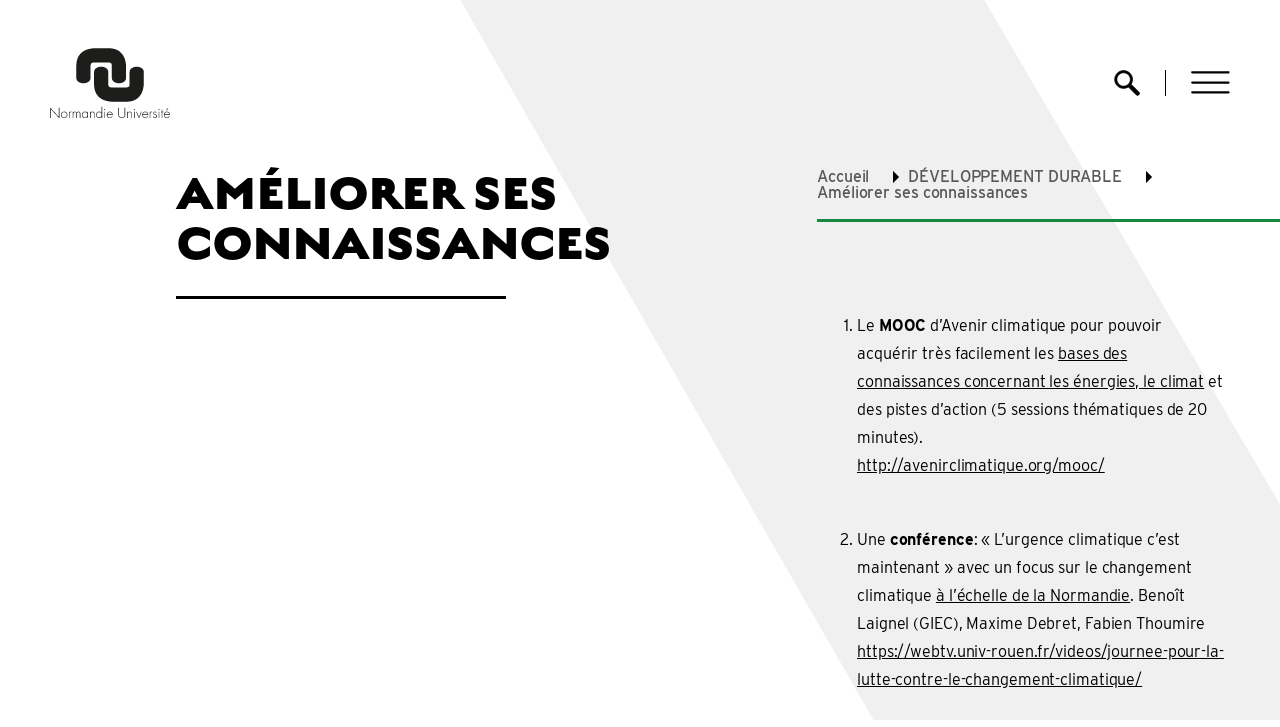

--- FILE ---
content_type: text/html; charset=UTF-8
request_url: https://cms.normandie-univ.fr/developpement-durable/ameliorer-ses-connaissances/
body_size: 24705
content:
<!DOCTYPE html>
<html lang="fr-FR">

<head>
    <meta http-equiv="X-UA-Compatible" content="IE=edge">
    <meta name="viewport" content="width=device-width, initial-scale=1, shrink-to-fit=no">
    <meta charset="UTF-8">
<!--    <meta name="description" content="--><!--">-->
    <title>Améliorer ses connaissances - CMS NU</title>
    <meta name="theme-color" content="#1aa750">
    <meta name="apple-mobile-web-app-capable" content="yes">
    <meta name="format-detection" content="telephone=no">
    <meta name="apple-touch-fullscreen" content="yes">
    <meta name="google" content="notranslate" />
    <meta name="author" content="Normandie Universite">

    <!-- Preconnect to CDNs -->
    <link rel="preconnect" href="https://cdn.jsdelivr.net" crossorigin="anonymous">
    <link rel="preconnect" href="https://code.jquery.com" crossorigin="anonymous">
    <link rel="preconnect" href="https://cdnjs.cloudflare.com" crossorigin="anonymous">

    <meta name='robots' content='noindex, nofollow' />

	<!-- This site is optimized with the Yoast SEO plugin v19.14 - https://yoast.com/wordpress/plugins/seo/ -->
	<meta property="og:locale" content="fr_FR" />
	<meta property="og:type" content="article" />
	<meta property="og:title" content="Améliorer ses connaissances - CMS NU" />
	<meta property="og:url" content="https://cms.normandie-univ.fr/developpement-durable/ameliorer-ses-connaissances/" />
	<meta property="og:site_name" content="CMS NU" />
	<meta property="article:modified_time" content="2020-11-16T13:27:14+00:00" />
	<meta name="twitter:card" content="summary_large_image" />
	<script type="application/ld+json" class="yoast-schema-graph">{"@context":"https://schema.org","@graph":[{"@type":"WebPage","@id":"https://cms.normandie-univ.fr/developpement-durable/ameliorer-ses-connaissances/","url":"https://cms.normandie-univ.fr/developpement-durable/ameliorer-ses-connaissances/","name":"Améliorer ses connaissances - CMS NU","isPartOf":{"@id":"https://cms.normandie-univ.fr/#website"},"datePublished":"2020-05-15T07:17:51+00:00","dateModified":"2020-11-16T13:27:14+00:00","breadcrumb":{"@id":"https://cms.normandie-univ.fr/developpement-durable/ameliorer-ses-connaissances/#breadcrumb"},"inLanguage":"fr-FR","potentialAction":[{"@type":"ReadAction","target":["https://cms.normandie-univ.fr/developpement-durable/ameliorer-ses-connaissances/"]}]},{"@type":"BreadcrumbList","@id":"https://cms.normandie-univ.fr/developpement-durable/ameliorer-ses-connaissances/#breadcrumb","itemListElement":[{"@type":"ListItem","position":1,"name":"Accueil","item":"https://cms.normandie-univ.fr/"},{"@type":"ListItem","position":2,"name":"DÉVELOPPEMENT DURABLE","item":"https://cms.normandie-univ.fr/developpement-durable/"},{"@type":"ListItem","position":3,"name":"Améliorer ses connaissances"}]},{"@type":"WebSite","@id":"https://cms.normandie-univ.fr/#website","url":"https://cms.normandie-univ.fr/","name":"Normandie Universite","description":"CMS NU","potentialAction":[{"@type":"SearchAction","target":{"@type":"EntryPoint","urlTemplate":"https://cms.normandie-univ.fr/?s={search_term_string}"},"query-input":"required name=search_term_string"}],"inLanguage":"fr-FR"}]}</script>
	<!-- / Yoast SEO plugin. -->


<link rel='dns-prefetch' href='//code.jquery.com' />
<link rel='dns-prefetch' href='//cdn.jsdelivr.net' />
<link rel='dns-prefetch' href='//use.typekit.net' />
<script type="text/javascript">
window._wpemojiSettings = {"baseUrl":"https:\/\/s.w.org\/images\/core\/emoji\/14.0.0\/72x72\/","ext":".png","svgUrl":"https:\/\/s.w.org\/images\/core\/emoji\/14.0.0\/svg\/","svgExt":".svg","source":{"concatemoji":"https:\/\/cms.normandie-univ.fr\/wp-includes\/js\/wp-emoji-release.min.js?ver=6.1.1"}};
/*! This file is auto-generated */
!function(e,a,t){var n,r,o,i=a.createElement("canvas"),p=i.getContext&&i.getContext("2d");function s(e,t){var a=String.fromCharCode,e=(p.clearRect(0,0,i.width,i.height),p.fillText(a.apply(this,e),0,0),i.toDataURL());return p.clearRect(0,0,i.width,i.height),p.fillText(a.apply(this,t),0,0),e===i.toDataURL()}function c(e){var t=a.createElement("script");t.src=e,t.defer=t.type="text/javascript",a.getElementsByTagName("head")[0].appendChild(t)}for(o=Array("flag","emoji"),t.supports={everything:!0,everythingExceptFlag:!0},r=0;r<o.length;r++)t.supports[o[r]]=function(e){if(p&&p.fillText)switch(p.textBaseline="top",p.font="600 32px Arial",e){case"flag":return s([127987,65039,8205,9895,65039],[127987,65039,8203,9895,65039])?!1:!s([55356,56826,55356,56819],[55356,56826,8203,55356,56819])&&!s([55356,57332,56128,56423,56128,56418,56128,56421,56128,56430,56128,56423,56128,56447],[55356,57332,8203,56128,56423,8203,56128,56418,8203,56128,56421,8203,56128,56430,8203,56128,56423,8203,56128,56447]);case"emoji":return!s([129777,127995,8205,129778,127999],[129777,127995,8203,129778,127999])}return!1}(o[r]),t.supports.everything=t.supports.everything&&t.supports[o[r]],"flag"!==o[r]&&(t.supports.everythingExceptFlag=t.supports.everythingExceptFlag&&t.supports[o[r]]);t.supports.everythingExceptFlag=t.supports.everythingExceptFlag&&!t.supports.flag,t.DOMReady=!1,t.readyCallback=function(){t.DOMReady=!0},t.supports.everything||(n=function(){t.readyCallback()},a.addEventListener?(a.addEventListener("DOMContentLoaded",n,!1),e.addEventListener("load",n,!1)):(e.attachEvent("onload",n),a.attachEvent("onreadystatechange",function(){"complete"===a.readyState&&t.readyCallback()})),(e=t.source||{}).concatemoji?c(e.concatemoji):e.wpemoji&&e.twemoji&&(c(e.twemoji),c(e.wpemoji)))}(window,document,window._wpemojiSettings);
</script>
<style type="text/css">
img.wp-smiley,
img.emoji {
	display: inline !important;
	border: none !important;
	box-shadow: none !important;
	height: 1em !important;
	width: 1em !important;
	margin: 0 0.07em !important;
	vertical-align: -0.1em !important;
	background: none !important;
	padding: 0 !important;
}
</style>
	<link rel='stylesheet' id='wp-block-library-css' href='https://cms.normandie-univ.fr/wp-includes/css/dist/block-library/style.min.css?ver=6.1.1' type='text/css' media='all' />
<link rel='stylesheet' id='wp-components-css' href='https://cms.normandie-univ.fr/wp-includes/css/dist/components/style.min.css?ver=6.1.1' type='text/css' media='all' />
<link rel='stylesheet' id='wp-block-editor-css' href='https://cms.normandie-univ.fr/wp-includes/css/dist/block-editor/style.min.css?ver=6.1.1' type='text/css' media='all' />
<link rel='stylesheet' id='wp-nux-css' href='https://cms.normandie-univ.fr/wp-includes/css/dist/nux/style.min.css?ver=6.1.1' type='text/css' media='all' />
<link rel='stylesheet' id='wp-reusable-blocks-css' href='https://cms.normandie-univ.fr/wp-includes/css/dist/reusable-blocks/style.min.css?ver=6.1.1' type='text/css' media='all' />
<link rel='stylesheet' id='wp-editor-css' href='https://cms.normandie-univ.fr/wp-includes/css/dist/editor/style.min.css?ver=6.1.1' type='text/css' media='all' />
<link rel='stylesheet' id='gutenberg-cgb-style-css-css' href='https://cms.normandie-univ.fr/wp-content/plugins/timeline-event-history/includes/gutenberg/dist/blocks.style.build.css' type='text/css' media='all' />
<link rel='stylesheet' id='classic-theme-styles-css' href='https://cms.normandie-univ.fr/wp-includes/css/classic-themes.min.css?ver=1' type='text/css' media='all' />
<style id='global-styles-inline-css' type='text/css'>
body{--wp--preset--color--black: #000000;--wp--preset--color--cyan-bluish-gray: #abb8c3;--wp--preset--color--white: #ffffff;--wp--preset--color--pale-pink: #f78da7;--wp--preset--color--vivid-red: #cf2e2e;--wp--preset--color--luminous-vivid-orange: #ff6900;--wp--preset--color--luminous-vivid-amber: #fcb900;--wp--preset--color--light-green-cyan: #7bdcb5;--wp--preset--color--vivid-green-cyan: #00d084;--wp--preset--color--pale-cyan-blue: #8ed1fc;--wp--preset--color--vivid-cyan-blue: #0693e3;--wp--preset--color--vivid-purple: #9b51e0;--wp--preset--gradient--vivid-cyan-blue-to-vivid-purple: linear-gradient(135deg,rgba(6,147,227,1) 0%,rgb(155,81,224) 100%);--wp--preset--gradient--light-green-cyan-to-vivid-green-cyan: linear-gradient(135deg,rgb(122,220,180) 0%,rgb(0,208,130) 100%);--wp--preset--gradient--luminous-vivid-amber-to-luminous-vivid-orange: linear-gradient(135deg,rgba(252,185,0,1) 0%,rgba(255,105,0,1) 100%);--wp--preset--gradient--luminous-vivid-orange-to-vivid-red: linear-gradient(135deg,rgba(255,105,0,1) 0%,rgb(207,46,46) 100%);--wp--preset--gradient--very-light-gray-to-cyan-bluish-gray: linear-gradient(135deg,rgb(238,238,238) 0%,rgb(169,184,195) 100%);--wp--preset--gradient--cool-to-warm-spectrum: linear-gradient(135deg,rgb(74,234,220) 0%,rgb(151,120,209) 20%,rgb(207,42,186) 40%,rgb(238,44,130) 60%,rgb(251,105,98) 80%,rgb(254,248,76) 100%);--wp--preset--gradient--blush-light-purple: linear-gradient(135deg,rgb(255,206,236) 0%,rgb(152,150,240) 100%);--wp--preset--gradient--blush-bordeaux: linear-gradient(135deg,rgb(254,205,165) 0%,rgb(254,45,45) 50%,rgb(107,0,62) 100%);--wp--preset--gradient--luminous-dusk: linear-gradient(135deg,rgb(255,203,112) 0%,rgb(199,81,192) 50%,rgb(65,88,208) 100%);--wp--preset--gradient--pale-ocean: linear-gradient(135deg,rgb(255,245,203) 0%,rgb(182,227,212) 50%,rgb(51,167,181) 100%);--wp--preset--gradient--electric-grass: linear-gradient(135deg,rgb(202,248,128) 0%,rgb(113,206,126) 100%);--wp--preset--gradient--midnight: linear-gradient(135deg,rgb(2,3,129) 0%,rgb(40,116,252) 100%);--wp--preset--duotone--dark-grayscale: url('#wp-duotone-dark-grayscale');--wp--preset--duotone--grayscale: url('#wp-duotone-grayscale');--wp--preset--duotone--purple-yellow: url('#wp-duotone-purple-yellow');--wp--preset--duotone--blue-red: url('#wp-duotone-blue-red');--wp--preset--duotone--midnight: url('#wp-duotone-midnight');--wp--preset--duotone--magenta-yellow: url('#wp-duotone-magenta-yellow');--wp--preset--duotone--purple-green: url('#wp-duotone-purple-green');--wp--preset--duotone--blue-orange: url('#wp-duotone-blue-orange');--wp--preset--font-size--small: 13px;--wp--preset--font-size--medium: 20px;--wp--preset--font-size--large: 36px;--wp--preset--font-size--x-large: 42px;--wp--preset--spacing--20: 0.44rem;--wp--preset--spacing--30: 0.67rem;--wp--preset--spacing--40: 1rem;--wp--preset--spacing--50: 1.5rem;--wp--preset--spacing--60: 2.25rem;--wp--preset--spacing--70: 3.38rem;--wp--preset--spacing--80: 5.06rem;}:where(.is-layout-flex){gap: 0.5em;}body .is-layout-flow > .alignleft{float: left;margin-inline-start: 0;margin-inline-end: 2em;}body .is-layout-flow > .alignright{float: right;margin-inline-start: 2em;margin-inline-end: 0;}body .is-layout-flow > .aligncenter{margin-left: auto !important;margin-right: auto !important;}body .is-layout-constrained > .alignleft{float: left;margin-inline-start: 0;margin-inline-end: 2em;}body .is-layout-constrained > .alignright{float: right;margin-inline-start: 2em;margin-inline-end: 0;}body .is-layout-constrained > .aligncenter{margin-left: auto !important;margin-right: auto !important;}body .is-layout-constrained > :where(:not(.alignleft):not(.alignright):not(.alignfull)){max-width: var(--wp--style--global--content-size);margin-left: auto !important;margin-right: auto !important;}body .is-layout-constrained > .alignwide{max-width: var(--wp--style--global--wide-size);}body .is-layout-flex{display: flex;}body .is-layout-flex{flex-wrap: wrap;align-items: center;}body .is-layout-flex > *{margin: 0;}:where(.wp-block-columns.is-layout-flex){gap: 2em;}.has-black-color{color: var(--wp--preset--color--black) !important;}.has-cyan-bluish-gray-color{color: var(--wp--preset--color--cyan-bluish-gray) !important;}.has-white-color{color: var(--wp--preset--color--white) !important;}.has-pale-pink-color{color: var(--wp--preset--color--pale-pink) !important;}.has-vivid-red-color{color: var(--wp--preset--color--vivid-red) !important;}.has-luminous-vivid-orange-color{color: var(--wp--preset--color--luminous-vivid-orange) !important;}.has-luminous-vivid-amber-color{color: var(--wp--preset--color--luminous-vivid-amber) !important;}.has-light-green-cyan-color{color: var(--wp--preset--color--light-green-cyan) !important;}.has-vivid-green-cyan-color{color: var(--wp--preset--color--vivid-green-cyan) !important;}.has-pale-cyan-blue-color{color: var(--wp--preset--color--pale-cyan-blue) !important;}.has-vivid-cyan-blue-color{color: var(--wp--preset--color--vivid-cyan-blue) !important;}.has-vivid-purple-color{color: var(--wp--preset--color--vivid-purple) !important;}.has-black-background-color{background-color: var(--wp--preset--color--black) !important;}.has-cyan-bluish-gray-background-color{background-color: var(--wp--preset--color--cyan-bluish-gray) !important;}.has-white-background-color{background-color: var(--wp--preset--color--white) !important;}.has-pale-pink-background-color{background-color: var(--wp--preset--color--pale-pink) !important;}.has-vivid-red-background-color{background-color: var(--wp--preset--color--vivid-red) !important;}.has-luminous-vivid-orange-background-color{background-color: var(--wp--preset--color--luminous-vivid-orange) !important;}.has-luminous-vivid-amber-background-color{background-color: var(--wp--preset--color--luminous-vivid-amber) !important;}.has-light-green-cyan-background-color{background-color: var(--wp--preset--color--light-green-cyan) !important;}.has-vivid-green-cyan-background-color{background-color: var(--wp--preset--color--vivid-green-cyan) !important;}.has-pale-cyan-blue-background-color{background-color: var(--wp--preset--color--pale-cyan-blue) !important;}.has-vivid-cyan-blue-background-color{background-color: var(--wp--preset--color--vivid-cyan-blue) !important;}.has-vivid-purple-background-color{background-color: var(--wp--preset--color--vivid-purple) !important;}.has-black-border-color{border-color: var(--wp--preset--color--black) !important;}.has-cyan-bluish-gray-border-color{border-color: var(--wp--preset--color--cyan-bluish-gray) !important;}.has-white-border-color{border-color: var(--wp--preset--color--white) !important;}.has-pale-pink-border-color{border-color: var(--wp--preset--color--pale-pink) !important;}.has-vivid-red-border-color{border-color: var(--wp--preset--color--vivid-red) !important;}.has-luminous-vivid-orange-border-color{border-color: var(--wp--preset--color--luminous-vivid-orange) !important;}.has-luminous-vivid-amber-border-color{border-color: var(--wp--preset--color--luminous-vivid-amber) !important;}.has-light-green-cyan-border-color{border-color: var(--wp--preset--color--light-green-cyan) !important;}.has-vivid-green-cyan-border-color{border-color: var(--wp--preset--color--vivid-green-cyan) !important;}.has-pale-cyan-blue-border-color{border-color: var(--wp--preset--color--pale-cyan-blue) !important;}.has-vivid-cyan-blue-border-color{border-color: var(--wp--preset--color--vivid-cyan-blue) !important;}.has-vivid-purple-border-color{border-color: var(--wp--preset--color--vivid-purple) !important;}.has-vivid-cyan-blue-to-vivid-purple-gradient-background{background: var(--wp--preset--gradient--vivid-cyan-blue-to-vivid-purple) !important;}.has-light-green-cyan-to-vivid-green-cyan-gradient-background{background: var(--wp--preset--gradient--light-green-cyan-to-vivid-green-cyan) !important;}.has-luminous-vivid-amber-to-luminous-vivid-orange-gradient-background{background: var(--wp--preset--gradient--luminous-vivid-amber-to-luminous-vivid-orange) !important;}.has-luminous-vivid-orange-to-vivid-red-gradient-background{background: var(--wp--preset--gradient--luminous-vivid-orange-to-vivid-red) !important;}.has-very-light-gray-to-cyan-bluish-gray-gradient-background{background: var(--wp--preset--gradient--very-light-gray-to-cyan-bluish-gray) !important;}.has-cool-to-warm-spectrum-gradient-background{background: var(--wp--preset--gradient--cool-to-warm-spectrum) !important;}.has-blush-light-purple-gradient-background{background: var(--wp--preset--gradient--blush-light-purple) !important;}.has-blush-bordeaux-gradient-background{background: var(--wp--preset--gradient--blush-bordeaux) !important;}.has-luminous-dusk-gradient-background{background: var(--wp--preset--gradient--luminous-dusk) !important;}.has-pale-ocean-gradient-background{background: var(--wp--preset--gradient--pale-ocean) !important;}.has-electric-grass-gradient-background{background: var(--wp--preset--gradient--electric-grass) !important;}.has-midnight-gradient-background{background: var(--wp--preset--gradient--midnight) !important;}.has-small-font-size{font-size: var(--wp--preset--font-size--small) !important;}.has-medium-font-size{font-size: var(--wp--preset--font-size--medium) !important;}.has-large-font-size{font-size: var(--wp--preset--font-size--large) !important;}.has-x-large-font-size{font-size: var(--wp--preset--font-size--x-large) !important;}
.wp-block-navigation a:where(:not(.wp-element-button)){color: inherit;}
:where(.wp-block-columns.is-layout-flex){gap: 2em;}
.wp-block-pullquote{font-size: 1.5em;line-height: 1.6;}
</style>
<link rel='stylesheet' id='wp-hal-style1-css' href='https://cms.normandie-univ.fr/wp-content/plugins/hal/css/style.css?ver=6.1.1' type='text/css' media='all' />
<link rel='stylesheet' id='ce_responsive-css' href='https://cms.normandie-univ.fr/wp-content/plugins/simple-embed-code/css/video-container.min.css?ver=6.1.1' type='text/css' media='all' />
<link rel='stylesheet' id='style-css' href='https://cms.normandie-univ.fr/wp-content/themes/normandie-univ/style.css?ver=6.1.1' type='text/css' media='all' />
<link rel='stylesheet' id='fancybox-css' href='https://cms.normandie-univ.fr/wp-content/themes/normandie-univ/assets/css/jquery.fancybox.min.css?ver=6.1.1' type='text/css' media='all' />
<link rel='stylesheet' id='select2-css' href='https://cms.normandie-univ.fr/wp-content/themes/normandie-univ/assets/css/select2.min.css?ver=6.1.1' type='text/css' media='all' />
<link rel='stylesheet' id='boosted-min-css' href='https://cms.normandie-univ.fr/wp-content/themes/normandie-univ/assets/css/boosted.min.css?ver=6.1.1' type='text/css' media='all' />
<link rel='stylesheet' id='orangeIcons-css' href='https://cms.normandie-univ.fr/wp-content/themes/normandie-univ/assets/css/orangeIcons.min.css?ver=6.1.1' type='text/css' media='all' />
<link rel='stylesheet' id='carrousel-css' href='https://cms.normandie-univ.fr/wp-content/themes/normandie-univ/assets/css/carousel-prev-next.css?ver=6.1.1' type='text/css' media='all' />
<link rel='stylesheet' id='print-css' href='https://cms.normandie-univ.fr/wp-content/themes/normandie-univ/assets/css/print.css?ver=6.1.1' type='text/css' media='all' />
<link rel='stylesheet' id='custom-style-css' href='https://cms.normandie-univ.fr/wp-content/themes/normandie-univ/assets/css/style.css?ver=6.1.1' type='text/css' media='all' />
<link rel='stylesheet' id='typekit-css' href='https://use.typekit.net/qsr4rng.css?ver=6.1.1' type='text/css' media='all' />
<link rel='stylesheet' id='jquery-ui-css' href='https://code.jquery.com/ui/1.12.1/themes/smoothness/jquery-ui.css?ver=6.1.1' type='text/css' media='all' />
<link rel='stylesheet' id='searchwp-live-search-css' href='https://cms.normandie-univ.fr/wp-content/plugins/searchwp-live-ajax-search/assets/styles/style.css?ver=1.7.3' type='text/css' media='all' />
<link rel='stylesheet' id='timeline-fontawosome-css' href='https://cms.normandie-univ.fr/wp-content/plugins/timeline-event-history/assets/resources/fontawesome/css/fontawesome.min.css?ver=2.6' type='text/css' media='all' />
<script type='text/javascript' src='https://cms.normandie-univ.fr/wp-includes/js/jquery/jquery.min.js?ver=3.6.1' id='jquery-core-js'></script>
<script type='text/javascript' src='https://cms.normandie-univ.fr/wp-includes/js/jquery/jquery-migrate.min.js?ver=3.3.2' id='jquery-migrate-js'></script>

<link rel='shortlink' href='https://cms.normandie-univ.fr/?p=5237' />
<link rel="alternate" type="application/json+oembed" href="https://cms.normandie-univ.fr/wp-json/oembed/1.0/embed?url=https%3A%2F%2Fcms.normandie-univ.fr%2Fdeveloppement-durable%2Fameliorer-ses-connaissances%2F" />
<link rel="alternate" type="text/xml+oembed" href="https://cms.normandie-univ.fr/wp-json/oembed/1.0/embed?url=https%3A%2F%2Fcms.normandie-univ.fr%2Fdeveloppement-durable%2Fameliorer-ses-connaissances%2F&#038;format=xml" />
		<style>
    .th-btn,
    .sectiontitle-cover:after,
    .header .navigation-rightcover .navbar-nav .nav-item .mega-menu-panel .mega-menu-panelcover:before,
    .footer .footer-newsletter .input-group .input-group-append .cm-btn,
    .footer .footer-newsletter .input-group .input-group-append .slick-arrow,
    .footer .o-footer-body,
    .main-blogcover .mainblogcover-card:hover .card-img-overlay,
    .main-blogcover .mainblogcover-card:focus .card-img-overlay,
    .main-blogcover2 .main-blogcover2-row .main-blogcover2-col .mainblogcover2-card:hover .card-body,
    .main-blogcover2 .main-blogcover2-row .main-blogcover2-col .mainblogcover2-card:focus .card-body,
    .leftbox-cover .inner-pagination .inner-paginationlist .pagination-item:nth-child(4),
    .leftbox-cover .inner-pagination .inner-paginationlist .pagination-item:nth-child(5),
    .leftbox-cover .inner-pagination .inner-paginationlist .pagination-item:nth-child(6),
    .leftbox-cover .inner-pagination .inner-paginationlist .pagination-item:nth-last-child(2):hover,
    .leftbox-cover .inner-breadcrumb:before,
    .leftbox-cover .innerright-cover .innerright-container .innerright-subcover:nth-child(2n + 1),
    .actus-blogcover .actusblogcover-row .actusblogcover-card:hover .card-body,
    .actus-blogcover .actusblogcover-row .actusblogcover-card:focus .card-body,
    .lancerlarecherche,
    .lancerlarecherche .lancerlarecherche-cover .lancerlarecherchebtn-cover .formbtn:hover,
    .lancerlarecherche .lancerlarecherche-cover .lancerlarecherchebtn-cover .formbtn:before,
    .memere-associes .innerbottom-blogcover .innerbottom-blogcol .innerbottom-bloginnercover:hover,
    .memere-associes .innerbottom-blogcover .innerbottom-blogcol .innerbottom-bloginnercover:focus,
    .contenu.leftbox-cover ul:before,
    .contenu.leftbox-cover .inner-pagelist li:before,
    .contenu.leftbox-cover ul li:before,
    .innersubbot-cover .innersubbot-blog .innersubbot-blogimg:before,
     body .innerles-cover .innerles-innercover .innerles-blogcover .innerles-coltitle.innerles-greenbox:before,
    .contact-cover .contact-btn,
    .contact-cover .contact-btn:hover:before,
    .mega-alert .megaalert-icon,
    .mega-alert .alertcheckbox:focus ~ .alertlabel-text,
    .paragraph-formulaire .gform_wrapper form .gform_footer .button,
    .leftbox-cover .inner-pagination .inner-paginationlist.with_aerrow .pagination-item:nth-child(4).active .pagination-link,
    .leftbox-cover .inner-pagination .inner-paginationlist.with_aerrow .pagination-item:nth-child(4):hover .pagination-link,
    .leftbox-cover .inner-pagination .inner-paginationlist .pagination-item:nth-child(1).active .pagination-link,
    .leftbox-cover .inner-pagination .inner-paginationlist .pagination-item:nth-child(1):hover .pagination-link,
    .leftbox-cover .inner-pagination .inner-paginationlist .pagination-item:nth-child(2).active .pagination-link,
    .leftbox-cover .inner-pagination .inner-paginationlist .pagination-item:nth-child(2):hover .pagination-link,
    .leftbox-cover .inner-pagination .inner-paginationlist .pagination-item:nth-child(3).active .pagination-link,
    .leftbox-cover .inner-pagination .inner-paginationlist .pagination-item:nth-child(3):hover .pagination-link,
    .leftbox-cover .inner-pagination .inner-paginationlist .pagination-item:last-child.active .pagination-link,
    .leftbox-cover .inner-pagination .inner-paginationlist .pagination-item:last-child:hover .pagination-link,
    #mailpoet_form_1 .mailpoet_submit,
    .cookie-notice-container .megaalert-icon,
    .voir-btncover .voir-btn .plus-icon:before,
    .voir-btncover .voir-btn .plus-icon:after,
    .voir-btncover .voir-btn:hover .plus-icon,
    .voir-btncover .voir-btn:focus .plus-icon,
    .leftbox-cover .inner-pagination .inner-paginationlist:before, .chiffre-style-2 strong,
    .innerright-textboxcover .mailpoet_paragraph .mailpoet_submit,
    .style-one::before,
    .timeline .timeline-content::before,
    .timeline .timeline-content .circle::before,
    .style-one .year
    {
			background-color: #178742 !important;
		}

    input:-webkit-autofill,
    textarea:-webkit-autofill,
    select:-webkit-autofill
    {
			background-color: #178742;
		}

    .th-btn:hover,
    .th-btn:focus,
    .pagetitle-h1 span,
    .contenu.leftbox-cover h1 span,
    .pagetitle-h2,
    a:hover,
    a:focus,
    .header.homepage-header .sr-only,
    .header.homepage-header .navigation-rightcover .navbar-nav .nav-item .nav-link,
    .header.homepage-header .navigation-rightcover .navbar-nav .nav-item .menu-title:hover,
    .header.simular-header .navigation-rightcover .navbar-nav .nav-item .menu-title:hover,
    .lefttitle-cover .lefttitle-h3,
    .footer .o-footer-top .container .nav .nav-item .nav-link .sr-only,
    .footer .o-footer-top .leftbox-cover .innerleft-cover .nav .nav-item .nav-link .sr-only,
    .leftbox-cover .footer .o-footer-top .innerleft-cover .nav .nav-item .nav-link .sr-only,
    .leftbox-cover .inner-breadcrumb li a:hover,
    .leftbox-cover .inner-breadcrumb-custom a:hover,
    .annuaire .innerright-subtitle span,
    .leftbox-cover .innerright-cover .innerright-container .innerright-link:hover,
    .lancerlarecherche .lancerlarecherche-cover .lancerlarecherchebtn-cover .formbtn,
    .memere-associes .innerbottom-blogcover .innerbottom-blogcol .innerbottom-bloginnercover .innerbottom-blogtitle,
    .contenu.leftbox-cover .innertitle-link,
    .contenu.leftbox-cover .sectiontext-link:hover,
    .contenu.leftbox-cover .sectiontext-text,
    .contenu.leftbox-cover h1,
    .contenu.leftbox-cover .pagetitle-h2,
    .contenu.leftbox-cover h2,
    .contenu.leftbox-cover .h2,
    .contenu.leftbox-cover .pagetitle-h4,
    .contenu.leftbox-cover h4,
    .contenu.leftbox-cover .pagetitle-h6,
    .contenu.leftbox-cover h6,
    .contenu.leftbox-cover .inner-sublink,
    .contenu.leftbox-cover a,
    .innersubbot-cover .innersubbot-blog .innersubbot-content .innersubbot-title,
    .contact-cover .contact-btn:hover,
    .mega-alert .alertright-box .alertlabel-text:hover,
    .paragraph-formulaire .gform_wrapper form .gform_footer .button:hover,
    .innerright-textboxcover .mailpoet_paragraph .mailpoet_submit:hover,
    .leftbox-cover .inner-pagination .inner-paginationlist .pagination-item .pagination-link,
    .contenu.leftbox-cover .les-sous-titres a,
    .footer .footer-newsletter .input-group .form-control,
    .voir-btncover .voir-btn,
    .voir-btncover .voir-btn:hover,
    .voir-btncover .voir-btn:focus,
    .leftbox-cover .innerbottom-cover .innerbottom-title,
    .leftbox-cover .innerright-cover .innerright-container .innerright-title,
    .leftbox-cover .innerright-cover .innerright-container .innerright-bigtitle,
    .leftbox-cover .innerright-cover .innerright-container .innerright-link,
    .contenu .innerright-textminbox .th-btn:hover, .chiffre-style-1 strong, .chiffre-style-3 strong,
    li::before, li::marker
    {
			color: #178742 ;
		}

    input:-webkit-autofill,
    textarea:-webkit-autofill,
    select:-webkit-autofill,
    li::marker
    {
			color: #178742 ;
		}

    .th-btn,
    .form-wrap .checkbox-cover span,
    .form-wrap .checkbox-cover span:after,
    .slick-arrow:hover,
    .slick-arrow:focus,
    .main-blogcover2 .main-blogcover2-row .card-body .card-title,
    .leftbox-cover .innerright-cover .innerright-container .innerright-subcover:hover,
    .contact-cover .contact-btn:hover,
    .mega-alert .alertcheckbox-cover:before,
    .paragraph-formulaire .gform_wrapper form .gform_body .gform_fields .gfield .ginput_container input,
    .paragraph-formulaire .gform_wrapper form .gform_body .gform_fields .gfield .ginput_container textarea,
    .paragraph-formulaire .gform_wrapper form .gform_body .gform_fields .gfield .ginput_container.ginput_container_select,
    .paragraph-formulaire .gform_wrapper form .gform_footer .button,
    .form-wrap select,
    .contact-cover .contact-form input,
    .contact-cover .contact-form select,
    .contact-cover .contact-form textarea,
    .innerright-textboxcover .mailpoet_paragraph .mailpoet_text,
    .contact-cover .contact-form .file-inputcover,
    .contact-cover .contact-form .con-inputbox,
    .contact-cover .contact-form .select2-selection,
    .contact-cover .contact-form .file-input .gfield_label,
    .voir-btncover .voir-btn .plus-icon,
    .innerright-textboxcover .mailpoet_paragraph .mailpoet_select,
    .innerright-textboxcover .mailpoet_paragraph .mailpoet_submit,
    .style-one>.timeline:first-child::before,
    .timeline .timeline-content .circle,
    .timeline .timeline-content .circle span,
    .style-one .icon,
    .style-one .timeline:last-child::before
    {
      border-color: #178742 !important;
    }
    .lancerlarecherche .lancerlarecherche-cover .lancerlarecherchebtn-cover .formbtn:after,
    .innersubbot-cover .innersubbot-blog .innersubbot-content .innersubbot-title,
    .contact-cover .contact-form .textarea-input:before{
      border-bottom-color: #178742;
    }
    .contact-cover .contact-form .textarea-input:before {
      border-right-color: #178742;
    }
    .contact-cover .contact-btn:hover:after {
      border-left-color: #178742;
    }
    .innersubbot-cover .innersubbot-blog:focus {
      outline: 2px solid #178742;
    }
    .contact-cover .contact-form .checkbox-cover input:focus + span {
      outline: 0.1875rem solid #178742;
    }
    .contact-cover .contact-form input:focus,
    .contact-cover .contact-form select:focus,
    .contact-cover .contact-form textarea:focus,
    .contact-cover .contact-form .file-inputcover:focus,
    .contact-cover .contact-form .con-inputbox:focus,
    .contact-cover .contact-form .select2-selection:focus {
      outline: 0.1875rem solid #178742;
    }
    .contact-cover .contact-form #file-input:focus + .con-inputbox, .mega-alert .alertcheckbox:focus + .alertcheckbox-cover {
      outline: 3px solid #178742;
    }
    @media only screen and (max-width: 767px) {
      .pagetitle-h1 .innerrp-sub,
      .contenu.leftbox-cover h1 .innerrp-sub {
        color: #178742;
      }
    }

    .mfp-wrapper.nu_theme .control-bar .ui-state-default:focus,
    .mfp-wrapper.nu_theme .control-bar .ui-widget-content .ui-state-default:focus { outline-color: #178742; }
    .mfp-wrapper.nu_theme .control-bar .progress-buffer { background-color: #CCC; }
    .mfp-wrapper.nu_theme .control-bar .progress-buffer .buffer { background-color: green; }
    .mfp-wrapper.nu_theme .control-bar .ui-widget-header { background-color: #178742; }

    .mfp-wrapper.nu_theme .control-bar .left-part button { color: #fff; }
    .mfp-wrapper.nu_theme .control-bar .left-part button:focus{
         outline-color: #178742;
         color: #178742;
     }
    .mfp-wrapper.nu_theme .control-bar .left-part button:hover,
    .mfp-wrapper.nu_theme .control-bar .left-part button.play:hover,
    .mfp-wrapper.nu_theme .control-bar .left-part button.pause:hover{ color: #178742; }
    .mfp-wrapper.nu_theme .control-bar .left-part .soundPart button.sound:hover,
    .mfp-wrapper.nu_theme .control-bar .left-part .soundPart button.sound:focus{ color: #178742; }
    .mfp-wrapper.nu_theme .control-bar .left-part .soundPart .sound-range {
        border-color: #178742;
        background-color: rgba(33, 32, 32, .9);
    }
    .mfp-wrapper.nu_theme .control-bar .left-part .soundPart .sound-range .ui-widget-header{
        background-color: #178742;
    }
    .mfp-wrapper.nu_theme .control-bar .left-part .timer{
        color: #fff;
    }

    .mfp-wrapper.nu_theme .control-bar .right-part select.speed{ background-color: #333; }
    .mfp-wrapper.nu_theme .control-bar .right-part button{ color: #fff; }
    .mfp-wrapper.nu_theme .control-bar .right-part button:focus,
    .mfp-wrapper.nu_theme .control-bar .right-part button:hover{ color: #178742; }
    .mfp-wrapper.nu_theme .control-bar .right-part button:focus { outline-color: #178742; }
    .mfp-wrapper.nu_theme .control-bar .right-part button.off{ color: #888; }
    .mfp-wrapper.nu_theme .control-bar .right-part button.expand{ color: #fff; }
    .mfp-wrapper.nu_theme .control-bar .right-part button:hover{ color: #178742; }

    .mfp-wrapper.nu_theme .control-bar .right-part .ui-widget-content {
        border-color: #16380a;
        background: rgba(33, 32, 32, .9);
        color: #fff;
    }
    .mfp-wrapper.nu_theme .control-bar .right-part .ui-widget-content .ui-dialog-titlebar {
        background: #178742;
        color: #000;
        border-color: #16380a;
    }
    .mfp-wrapper.nu_theme .control-bar .right-part .ui-widget-content .ui-dialog-titlebar button.ui-button{ border-color: #000;}
    .mfp-wrapper.nu_theme .control-bar .right-part .ui-widget-content .ui-dialog-titlebar button.ui-button:focus{ outline-color: #000; }

    .mfp-wrapper.nu_theme .control-bar .menu li:hover,
    .mfp-wrapper.nu_theme .control-bar .menu li:focus{ background: rgba(56,56,56,.9); }
    .mfp-wrapper.nu_theme .control-bar .menu li.selected{ background: rgba(73,73,73,.9); }

    .mfp-wrapper.nu_theme .control-bar .menu h1,
    .mfp-wrapper.nu_theme .control-bar .menu h2,
    .mfp-wrapper.nu_theme .control-bar .menu h3{ color: #178742; }
    .mfp-wrapper.nu_theme .control-bar .menu a{ color: #178742; }

		</style>
			<style>
      form ::placeholder,
      form ::-webkit-placeholder,
      form :-moz-placeholder,
      form ::-moz-placeholder,
      form ::-ms-placeholder,
      form :-ms-placeholder
      {
				color: #000000;
			}
      .pagetitle-h1,
      .contenu.leftbox-cover h1,
      .pagetitle-h1 .innerrp-sub,
      .contenu.leftbox-cover h1 .innerrp-sub,
      .header .navigation-rightcover .navbar-nav .nav-item .mega-menu-panel .megamenu-panelright .close-icon:focus,
      .header .navigation-rightcover .navbar-nav .nav-item .mega-menu-panel .megamenu-panelright .megamenupanelright-cover .megapanelright-linkitem a,
      .lefttitle-cover .lefttitle-subtitle,
      .footer .o-footer-top .container .nav .nav-item .nav-link:focus,
      .footer .o-footer-top .leftbox-cover .innerleft-cover .nav .nav-item .nav-link:focus,
      .leftbox-cover .footer .o-footer-top .innerleft-cover .nav .nav-item .nav-link:focus,
      .footer .o-footer-body .footer-logocover a:hover,
      .footer .o-footer-body .footer-logocover a:focus,
      .footer .o-footer-body .footer-menulink .nav .nav-item .nav-link:hover,
      .footer .o-footer-body .footer-menulink .nav .nav-item .nav-link:focus,
      .leftbox-cover .innerleft-pagesubtitle,
      .leftbox-cover .innerright-cover .innerright-container .innerright-subtitle,
      .leftbox-cover .innerright-cover .innerright-container .innerright-subcover:nth-child(2n + 1):focus,
      .leftbox-cover .innerright-cover .innerright-container .innerright-subcover:nth-child(2n + 1):hover .innerright-text,
      .leftbox-cover .innerright-cover .innerright-container .innerright-subcover:nth-child(2n + 1):hover .innerright-morelink,
      .leftbox-cover .innerright-cover .innerright-container .innerright-text,
      .innerright-morelink,
      .lancerlarecherche .lancerlarecherche-cover .lancerlarecherchebtn-cover .fromlink:hover,
      .memere-associes .innerbottom-blogcover .innerbottom-blogcol .innerbottom-bloginnercover .innerbottom-blogtext,
      .contenu.leftbox-cover .pagetitle-h2.black-title,
      .contenu.leftbox-cover h2.black-title,
      .contenu.leftbox-cover .h2.black-title,
      .contenu.leftbox-cover .pagetitle-h3,
      .contenu.leftbox-cover h3,
      .contenu.leftbox-cover .h3,
      .contenu.leftbox-cover .pagetitle-h3.black-title,
      .contenu.leftbox-cover h3.black-title,
      .contenu.leftbox-cover .h3.black-title,
      .contenu.leftbox-cover .pagetitle-h4.black-title,
      .contenu.leftbox-cover h4.black-title,
      .contenu.leftbox-cover .pagetitle-h5.black-title,
      .contenu.leftbox-cover h5.black-title,
      .contenu.leftbox-cover .pagetitle-h6.black-title,
      .contenu.leftbox-cover h6.black-title,
      .leftbox-cover .innerright-cover .innerright-container h3,
      .innersubbot-cover .innersubbot-blog .innersubbot-content .innersubbot-text,
      body .innerles-cover .innerles-title,
      body .innerles-cover .innerles-innercover .innerles-blogcover .innerles-coltitle.innerles-whitebox,
      .contact-cover .contact-form .file-captcha .voice-captcha p,
      .leftbox-cover .innerright-cover .innerright-container .innerright-subcover:nth-child(2n + 1):hover h2,
      .contenu.leftbox-cover .les-sous-titres h2,
      .contenu.leftbox-cover .les-sous-titres .h2,
      .leftbox-cover .inner-breadcrumb-custom a
      {
				color: #000000;
			}
			.leftbox-cover .innerright-cover .innerright-container .innerright-subcover:nth-child(2n + 1):hover .innerright-morelink:before,
      .innerright-morelink:before,
      body .innerles-cover .innerles-innercover .innerles-blogcover .innerles-coltitle.innerles-blackbox:before, .mega-alert .alert-box,
      .cookie-notice-container {
				background-color: #000000;
			}
      .slick-arrow,
      .contenu.leftbox-cover .innerright-imagescover.innerright-slider .slick-arrow, .chiffres-cles-content strong {
        border-color: #000000;
      }
      .select-box:before,
      .contact-cover .contact-form .select2-selection__arrow b:before,
      .paragraph-formulaire .gform_wrapper form .gform_body .gform_fields .gfield .ginput_container.ginput_container_select:after,
      .innerright-textboxcover .mailpoet_paragraph .mailpoet_select::after {
        border-top-color: #000000;
      }
      .leftbox-cover .inner-breadcrumb li:before,
      .leftbox-cover .inner-breadcrumb-custom .caret-right::before,
      .leftbox-cover .innerright-cover .innerright-container .innerright-subcover:nth-child(2n + 1):hover .innerright-morelink:after,
      .innerright-morelink:after {
        border-left-color: #000000;
      }

      .header .navigation-rightcover .navbar-nav .nav-item.language-toggle svg,
      .header .navigation-rightcover .navbar-nav .nav-item.language-toggle svg polyline,
      .header .navigation-rightcover .navbar-nav .nav-item.language-toggle svg path,
      .header .navigation-rightcover .navbar-nav .nav-item.recherchez-btn a svg path,.footer .o-footer-top .container .nav .nav-item .nav-link:focus img svg path,
      .footer .o-footer-top .leftbox-cover .innerleft-cover .nav .nav-item .nav-link:focus svg path,
      .leftbox-cover .footer .o-footer-top .innerleft-cover .nav .nav-item .nav-link:focus svg path,
      .footer .o-footer-top .container .nav .nav-item .nav-link:hover img svg path,
      .footer .o-footer-top .leftbox-cover .innerleft-cover .nav .nav-item .nav-link:hover svg path,
      .leftbox-cover .footer .o-footer-top .innerleft-cover .nav .nav-item .nav-link:hover svg path,
      .footer .o-footer-body .footer-logocover a:hover .logo-topcolor,
      .footer .o-footer-body .footer-logocover a:focus .logo-topcolor,
      .footer .o-footer-body .footer-logocover a:hover .logo-bottomcolor,
      .footer .o-footer-body .footer-logocover a:focus .logo-bottomcolor
      {
				fill: #000000;
			}
      .header .navigation-rightcover .navbar-nav .nav-item.language-toggle svg,
      .header .navigation-rightcover .navbar-nav .nav-item.language-toggle svg polyline,
      .header .navigation-rightcover .navbar-nav .nav-item.language-toggle svg path,
      .header .navigation-rightcover .navbar-nav .nav-item.recherchez-btn a svg path,
      .header .navigation-rightcover .navbar-nav .nav-item.menu-btn .nav-link svg path {
        stroke: #000000;
      }
      .contact-cover .contact-btn:focus {
        outline: 0.1875rem solid #000000;
      }
      @media only screen and (max-width: 767px) {
        .main-blogcover2 .main-blogcover2-row .card-body {
          border-bottom-color: #000000;
        }
      }
		</style>
			<style>
			.contenu.leftbox-cover .innerleft-cover:before, .leftbox-cover .innerleft-cover .pagetitle-h1:after, .contenu.leftbox-cover .innerleft-cover h1:after {
				background-color: #000000;
			}
      body, a, .header .navigation-rightcover .navbar-nav .nav-item .nav-link,
      .main-blogcover .mainblogcover-card .card-img-overlay .card-title,
      .main-blogcover .mainblogcover-card .card-img-overlay .card-text,
      .main-blogcover2 .main-blogcover2-row .card-text {
        color: #000000;
      }
      .contenu.leftbox-cover .sectiontext-contentmin {
        border-top-color: #000000;
      }
      .header .navigation-rightcover .navbar-nav .nav-item {
        border-right-color: #000000;
      }
      .lefttitle-cover .lefttitle-h3 {
        border-bottom-color: #000000;
      }

		</style>
			<style>
    .form-wrap select,
    .header .navigation-rightcover .navbar-nav .nav-item .mega-menu-panel,
    .footer .footer-newsletter .input-group .form-control,
    .footer .o-footer-top,
    .footer .o-footer-body .footer-menulink .footer-menubox:after,
    .main-blogcover .mainblogcover-card .card-img-overlay,
    .voir-btncover .voir-btn:hover .plus-icon:before,
    .voir-btncover .voir-btn:hover .plus-icon:after,
    .voir-btncover .voir-btn:focus .plus-icon:before,
    .voir-btncover .voir-btn:focus .plus-icon:after,
    .main-blogcover2 .main-blogcover2-row .main-blogcover2-col .mainblogcover2-card:hover .innerright-morelink:before,
    .main-blogcover2 .main-blogcover2-row .main-blogcover2-col .mainblogcover2-card:focus .innerright-morelink:before,
    .main-blogcover2 .main-blogcover2-row .mainblogcovercard2-img .img-tag,
    .leftbox-cover .innerright-cover .innerright-container .innerright-subcover:nth-child(2n + 1) .innerright-morelink:before,
    .actus-blogcover .actusblogcover-row .actusblogcover-card .card-body .actusblogcover-linkcover:before,
    .lancerlarecherche .lancerlarecherche-cover .lancerlarecherchebtn-cover .formbtn,
    .lancerlarecherche .lancerlarecherche-cover .lancerlarecherchebtn-cover .formbtn:hover:before,
    .innersubbot-cover .innersubbot-blog .innersubbot-blogimg img,
    body .innerles-cover .innerles-innercover .innerles-blogcover .innerles-coltitle.innerles-whitebox:before,
    .contact-cover .contact-form input,
    .contact-cover .contact-form select,
    .contact-cover .contact-form textarea,
    .contact-cover .contact-form .file-inputcover,
    .contact-cover .contact-form .con-inputbox,
    .contact-cover .contact-form .select2-selection,
    .contact-cover .contact-btn:before,
    .mega-alert .alertcheckbox-cover,
    .paragraph-formulaire .gform_wrapper form .gform_body .gform_fields .gfield .ginput_container input,
    .paragraph-formulaire .gform_wrapper form .gform_body .gform_fields .gfield .ginput_container textarea,
    .paragraph-formulaire .gform_wrapper form .gform_body .gform_fields .gfield .ginput_container.ginput_container_select,
    .paragraph-formulaire .gform_wrapper form .gform_footer .button:hover,
    .innerright-textboxcover .mailpoet_paragraph .mailpoet_submit:hover,
    .contact-cover .contact-form .file-input .gfield_label,
    body .cn-button.bootstrap .alertcheckbox-cover,
    .memere-associes .innerbottom-blogcover .innerbottom-blogcol .innerbottom-bloginnercover, .chiffre-style-1 strong
    {
			background-color: #ffffff;
		}
    .th-btn,
    .header .navigation-rightcover .navbar-nav .nav-item .mega-menu-panel .megamenu-panelright .megamenupanelright-cover .megapanelright-linkitem a:hover,
    .header .navigation-rightcover .navbar-nav .nav-item .mega-menu-panel .megamenu-panelright .megamenupanelright-cover .megapanelright-linkitem.current-page-ancestor > a,
    .header .navigation-rightcover .navbar-nav .nav-item .mega-menu-panel .megamenu-panelright .megamenupanelright-cover .megapanelright-linkitem.current-menu-ancestor > a,
    .header .navigation-rightcover .navbar-nav .nav-item .mega-menu-panel .megamenu-panelright .megamenupanelright-cover .megapanelright-linkitem.current-menu-item > a,
    .header .navigation-rightcover .navbar-nav .nav-item .mega-menu-panel .megamenu-panelright .megamenupanelright-cover .megapanelrightsub-linkitem.current-page-ancestor > a,
    .header .navigation-rightcover .navbar-nav .nav-item .mega-menu-panel .megamenu-panelright .megamenupanelright-cover .megapanelrightsub-linkitem.current-menu-ancestor > a,
    .header .navigation-rightcover .navbar-nav .nav-item .mega-menu-panel .megamenu-panelright .megamenupanelright-cover .megapanelrightsub-linkitem.current-menu-item > a,
    .header .navigation-rightcover .navbar-nav .nav-item .mega-menu-panel .megamenu-panelright .megamenupanelright-cover .megapanelright-linkitem a.toggle-link:before,
    .footer .footer-newsletter .input-group .input-group-append .cm-btn,
    .footer .footer-newsletter .input-group .input-group-append .slick-arrow,
    .footer .o-footer-body .footer-logocover .sr-only,
    .main-blogcover .mainblogcover-card:hover .card-img-overlay .card-title,
    .main-blogcover .mainblogcover-card:hover .card-img-overlay .card-text,
    .main-blogcover .mainblogcover-card:focus .card-img-overlay .card-title,
    .main-blogcover .mainblogcover-card:focus .card-img-overlay .card-text,
      .main-blogcover2 .main-blogcover2-row .main-blogcover2-col .mainblogcover2-card:hover .card-text,
      .main-blogcover2 .main-blogcover2-row .main-blogcover2-col .mainblogcover2-card:hover .card-title,
      .main-blogcover2 .main-blogcover2-row .main-blogcover2-col .mainblogcover2-card:focus .card-text,
      .main-blogcover2 .main-blogcover2-row .main-blogcover2-col .mainblogcover2-card:focus .card-title,
      .main-blogcover2 .main-blogcover2-row .main-blogcover2-col .mainblogcover2-card:hover .innerright-morelink,
      .main-blogcover2 .main-blogcover2-row .main-blogcover2-col .mainblogcover2-card:focus .innerright-morelink,
      .leftbox-cover .inner-pagination .inner-paginationlist.with_aerrow .pagination-item:nth-child(4).active .pagination-link,
      .leftbox-cover .inner-pagination .inner-paginationlist.with_aerrow .pagination-item:nth-child(4):hover .pagination-link,
      .leftbox-cover .inner-pagination .inner-paginationlist .pagination-item:nth-last-child(2):hover .pagination-link,
      .leftbox-cover .inner-pagination .inner-paginationlist .pagination-item:nth-child(1).active .pagination-link,
      .leftbox-cover .inner-pagination .inner-paginationlist .pagination-item:nth-child(1):hover .pagination-link,
      .leftbox-cover .inner-pagination .inner-paginationlist .pagination-item:nth-child(2).active .pagination-link,
      .leftbox-cover .inner-pagination .inner-paginationlist .pagination-item:nth-child(2):hover .pagination-link,
      .leftbox-cover .inner-pagination .inner-paginationlist .pagination-item:nth-child(3).active .pagination-link,
      .leftbox-cover .inner-pagination .inner-paginationlist .pagination-item:nth-child(3):hover .pagination-link,
      .leftbox-cover .inner-pagination .inner-paginationlist .pagination-item:last-child.active .pagination-link,
      .leftbox-cover .inner-pagination .inner-paginationlist .pagination-item:last-child:hover .pagination-link,
      .leftbox-cover .innerright-cover .innerright-container .innerright-subcover:nth-child(2n + 1) .innerright-morelink,
      .leftbox-cover .innerright-cover .innerright-container .innerright-subcover:nth-child(2n + 1) .innerright-text,
      .actus-blogcover .actusblogcover-row .actusblogcover-card .card-body .actusblogcover-blogtag,
      .actus-blogcover .actusblogcover-row .actusblogcover-card .card-body .card-title,
      .actus-blogcover .actusblogcover-row .actusblogcover-card .card-body .actusblogcover-linkcover .actusblogcover-link,
      .lancerlarecherche .lancerlarecherche-cover .innerlabel,
      .lancerlarecherche .lancerlarecherche-cover .innerinput,
      .lancerlarecherche .lancerlarecherche-cover .lancerlarecherchebtn-cover .fromlink,
      .lancerlarecherche .lancerlarecherche-cover .lancerlarecherchebtn-cover .formbtn:hover,
      .memere-associes .innerbottom-blogcover .innerbottom-blogcol .innerbottom-bloginnercover:hover .innerbottom-blogtitle,
      .memere-associes .innerbottom-blogcover .innerbottom-blogcol .innerbottom-bloginnercover:focus .innerbottom-blogtitle,
      .memere-associes .innerbottom-blogcover .innerbottom-blogcol .innerbottom-bloginnercover .innerbottom-blogtext a,
      body .innerles-cover .innerles-innercover .innerles-blogcover .innerles-coltitle.innerles-greenbox,
      body .innerles-cover .innerles-innercover .innerles-blogcover .innerles-coltitle.innerles-blackbox,
      .contact-cover .contact-btn,
      .mega-alert .megaalert-icon,
      .mega-alert .alertright-box .alertlabel-text,
      .mega-alert .megaaleft-text,
      .searchwp-live-search-instructions,
      body #mailpoet_form_1 .mailpoet_validate_success,
      .paragraph-formulaire .gform_wrapper form .gform_footer .button,
      .innerright-textboxcover .mailpoet_paragraph .mailpoet_submit,
      .cookie-notice-container .megaalert-icon,
      #mailpoet_form_1 .mailpoet_submit,
      .leftbox-cover .innerright-cover .innerright-container .innerright-subcover:nth-child(2n + 1) h2,
      .contenu .innerright-textminbox .th-btn, .chiffre-style-2 strong, .chiffres-cles-content span
      {
        color: #ffffff;
      }

      .lancerlarecherche .lancerlarecherche-cover ::placeholder,
      .lancerlarecherche .lancerlarecherche-cover ::-webkit-placeholder,
      .lancerlarecherche .lancerlarecherche-cover :-moz-placeholder,
      .lancerlarecherche .lancerlarecherche-cover ::-moz-placeholder,
      .lancerlarecherche .lancerlarecherche-cover ::-ms-placeholder,
      .lancerlarecherche .lancerlarecherche-cover :-ms-placeholder{
        color: #ffffff;
      }
      .header.homepage-header .navigation-rightcover .navbar-nav .nav-item, .main-blogcover2 .main-blogcover2-row .main-blogcover2-col .mainblogcover2-card:hover .card-title, .main-blogcover2 .main-blogcover2-row .main-blogcover2-col .mainblogcover2-card:focus .card-title, .lancerlarecherche .lancerlarecherche-cover .lancerlarecherchebtn-cover .formbtn:hover {
        border-color: #ffffff;
      }
      .main-blogcover .mainblogcover-card:hover .card-img-overlay .card-text, .main-blogcover .mainblogcover-card:focus .card-img-overlay .card-text, .main-blogcover .mainblogcover-card:hover .card-img-overlay .card-textcover {
        border-top-color: #ffffff;
      }
      .header .navigation-rightcover .navbar-nav .nav-item .mega-menu-panel .megamenu-panelright .megamenupanelright-cover .megapanelright-linkitem, .actus-blogcover .actusblogcover-row .actusblogcover-card .card-body .actusblogcover-blogtag, .lancerlarecherche .lancerlarecherche-cover .innerinput, .lancerlarecherche .lancerlarecherche-cover .lancerlarecherchebtn-cover .formbtn:hover:after {
        border-bottom-color: #ffffff;
      }
      .main-blogcover2 .main-blogcover2-row .main-blogcover2-col .mainblogcover2-card:hover .innerright-morelink:after, .main-blogcover2 .main-blogcover2-row .main-blogcover2-col .mainblogcover2-card:focus .innerright-morelink:after, .leftbox-cover .innerright-cover .innerright-container .innerright-subcover:nth-child(2n + 1) .innerright-morelink:after, .contact-cover .contact-btn:after, .actus-blogcover .actusblogcover-row .actusblogcover-card .card-body .actusblogcover-linkcover .actusblogcover-link::before {
        border-left-color: #ffffff;
      }

      /* .header.homepage-header .navigation-rightcover .navbar-nav .nav-item.language-toggle svg, .header.homepage-header .navigation-rightcover .navbar-nav .nav-item.language-toggle svg polyline, .header.homepage-header .navigation-rightcover .navbar-nav .nav-item.language-toggle svg path, .header.homepage-header .navigation-rightcover .navbar-nav .nav-item.recherchez-btn a svg path {
        fill: #ffffff;
      } */
      /* .header.homepage-header .navigation-rightcover .navbar-nav .nav-item.language-toggle svg, .header.homepage-header .navigation-rightcover .navbar-nav .nav-item.language-toggle svg polyline, .header.homepage-header .navigation-rightcover .navbar-nav .nav-item.language-toggle svg path, .header.homepage-header .navigation-rightcover .navbar-nav .nav-item.recherchez-btn a svg path, .header.homepage-header .navigation-rightcover .navbar-nav .nav-item.menu-btn .nav-link svg path {
        stroke: #ffffff;
      } */
      .paragraph-formulaire .gform_wrapper form .gform_body .gform_fields .gfield .ginput_container.ginput_container_select, div.validation_error,
      .innerright-textboxcover .mailpoet_paragraph .mailpoet_select {
        background: #ffffff;
      }
      .contact-cover .contact-form .textarea-input:before {
        background: url(../images/textarea-icon.svg) no-repeat #ffffff;
      }
		</style>
        <style media="screen">
      .chiffre-style-3 strong {
        background-color: #3e403c;
      }
    </style>
        <style media="screen">

    .innerright-textminbox samp {
      font-family: "interstate", sans-serif;
      font-weight: 400;
      font-size: 1rem;
      position: relative;
      transition: background-position 0.4s;
      transform: skewX(30deg);
      padding: 0.25em 0.5em;
      margin: 0 -0.55em;
      background-blend-mode: multiply;
      mix-blend-mode: multiply;
      animation: mark linear 1s forwards;
      background: 0 0;
      background: linear-gradient(to right, rgba(0,0,0,0) 50%, #ffff00 50%);
      background-position: 0;
      background-size: 200%;
    }
    </style>
	<link rel="icon" href="https://cms.normandie-univ.fr/wp-content/uploads/2020/05/cropped-Favicon_normandieuniversite_NOIR02-32x32.png" sizes="32x32" />
<link rel="icon" href="https://cms.normandie-univ.fr/wp-content/uploads/2020/05/cropped-Favicon_normandieuniversite_NOIR02-192x192.png" sizes="192x192" />
<link rel="apple-touch-icon" href="https://cms.normandie-univ.fr/wp-content/uploads/2020/05/cropped-Favicon_normandieuniversite_NOIR02-180x180.png" />
<meta name="msapplication-TileImage" content="https://cms.normandie-univ.fr/wp-content/uploads/2020/05/cropped-Favicon_normandieuniversite_NOIR02-270x270.png" />

</head>

<body class="post-5237 ameliorer-ses-connaissances_page fr">
<svg xmlns="http://www.w3.org/2000/svg" viewBox="0 0 0 0" width="0" height="0" focusable="false" role="none" style="visibility: hidden; position: absolute; left: -9999px; overflow: hidden;" ><defs><filter id="wp-duotone-dark-grayscale"><feColorMatrix color-interpolation-filters="sRGB" type="matrix" values=" .299 .587 .114 0 0 .299 .587 .114 0 0 .299 .587 .114 0 0 .299 .587 .114 0 0 " /><feComponentTransfer color-interpolation-filters="sRGB" ><feFuncR type="table" tableValues="0 0.49803921568627" /><feFuncG type="table" tableValues="0 0.49803921568627" /><feFuncB type="table" tableValues="0 0.49803921568627" /><feFuncA type="table" tableValues="1 1" /></feComponentTransfer><feComposite in2="SourceGraphic" operator="in" /></filter></defs></svg><svg xmlns="http://www.w3.org/2000/svg" viewBox="0 0 0 0" width="0" height="0" focusable="false" role="none" style="visibility: hidden; position: absolute; left: -9999px; overflow: hidden;" ><defs><filter id="wp-duotone-grayscale"><feColorMatrix color-interpolation-filters="sRGB" type="matrix" values=" .299 .587 .114 0 0 .299 .587 .114 0 0 .299 .587 .114 0 0 .299 .587 .114 0 0 " /><feComponentTransfer color-interpolation-filters="sRGB" ><feFuncR type="table" tableValues="0 1" /><feFuncG type="table" tableValues="0 1" /><feFuncB type="table" tableValues="0 1" /><feFuncA type="table" tableValues="1 1" /></feComponentTransfer><feComposite in2="SourceGraphic" operator="in" /></filter></defs></svg><svg xmlns="http://www.w3.org/2000/svg" viewBox="0 0 0 0" width="0" height="0" focusable="false" role="none" style="visibility: hidden; position: absolute; left: -9999px; overflow: hidden;" ><defs><filter id="wp-duotone-purple-yellow"><feColorMatrix color-interpolation-filters="sRGB" type="matrix" values=" .299 .587 .114 0 0 .299 .587 .114 0 0 .299 .587 .114 0 0 .299 .587 .114 0 0 " /><feComponentTransfer color-interpolation-filters="sRGB" ><feFuncR type="table" tableValues="0.54901960784314 0.98823529411765" /><feFuncG type="table" tableValues="0 1" /><feFuncB type="table" tableValues="0.71764705882353 0.25490196078431" /><feFuncA type="table" tableValues="1 1" /></feComponentTransfer><feComposite in2="SourceGraphic" operator="in" /></filter></defs></svg><svg xmlns="http://www.w3.org/2000/svg" viewBox="0 0 0 0" width="0" height="0" focusable="false" role="none" style="visibility: hidden; position: absolute; left: -9999px; overflow: hidden;" ><defs><filter id="wp-duotone-blue-red"><feColorMatrix color-interpolation-filters="sRGB" type="matrix" values=" .299 .587 .114 0 0 .299 .587 .114 0 0 .299 .587 .114 0 0 .299 .587 .114 0 0 " /><feComponentTransfer color-interpolation-filters="sRGB" ><feFuncR type="table" tableValues="0 1" /><feFuncG type="table" tableValues="0 0.27843137254902" /><feFuncB type="table" tableValues="0.5921568627451 0.27843137254902" /><feFuncA type="table" tableValues="1 1" /></feComponentTransfer><feComposite in2="SourceGraphic" operator="in" /></filter></defs></svg><svg xmlns="http://www.w3.org/2000/svg" viewBox="0 0 0 0" width="0" height="0" focusable="false" role="none" style="visibility: hidden; position: absolute; left: -9999px; overflow: hidden;" ><defs><filter id="wp-duotone-midnight"><feColorMatrix color-interpolation-filters="sRGB" type="matrix" values=" .299 .587 .114 0 0 .299 .587 .114 0 0 .299 .587 .114 0 0 .299 .587 .114 0 0 " /><feComponentTransfer color-interpolation-filters="sRGB" ><feFuncR type="table" tableValues="0 0" /><feFuncG type="table" tableValues="0 0.64705882352941" /><feFuncB type="table" tableValues="0 1" /><feFuncA type="table" tableValues="1 1" /></feComponentTransfer><feComposite in2="SourceGraphic" operator="in" /></filter></defs></svg><svg xmlns="http://www.w3.org/2000/svg" viewBox="0 0 0 0" width="0" height="0" focusable="false" role="none" style="visibility: hidden; position: absolute; left: -9999px; overflow: hidden;" ><defs><filter id="wp-duotone-magenta-yellow"><feColorMatrix color-interpolation-filters="sRGB" type="matrix" values=" .299 .587 .114 0 0 .299 .587 .114 0 0 .299 .587 .114 0 0 .299 .587 .114 0 0 " /><feComponentTransfer color-interpolation-filters="sRGB" ><feFuncR type="table" tableValues="0.78039215686275 1" /><feFuncG type="table" tableValues="0 0.94901960784314" /><feFuncB type="table" tableValues="0.35294117647059 0.47058823529412" /><feFuncA type="table" tableValues="1 1" /></feComponentTransfer><feComposite in2="SourceGraphic" operator="in" /></filter></defs></svg><svg xmlns="http://www.w3.org/2000/svg" viewBox="0 0 0 0" width="0" height="0" focusable="false" role="none" style="visibility: hidden; position: absolute; left: -9999px; overflow: hidden;" ><defs><filter id="wp-duotone-purple-green"><feColorMatrix color-interpolation-filters="sRGB" type="matrix" values=" .299 .587 .114 0 0 .299 .587 .114 0 0 .299 .587 .114 0 0 .299 .587 .114 0 0 " /><feComponentTransfer color-interpolation-filters="sRGB" ><feFuncR type="table" tableValues="0.65098039215686 0.40392156862745" /><feFuncG type="table" tableValues="0 1" /><feFuncB type="table" tableValues="0.44705882352941 0.4" /><feFuncA type="table" tableValues="1 1" /></feComponentTransfer><feComposite in2="SourceGraphic" operator="in" /></filter></defs></svg><svg xmlns="http://www.w3.org/2000/svg" viewBox="0 0 0 0" width="0" height="0" focusable="false" role="none" style="visibility: hidden; position: absolute; left: -9999px; overflow: hidden;" ><defs><filter id="wp-duotone-blue-orange"><feColorMatrix color-interpolation-filters="sRGB" type="matrix" values=" .299 .587 .114 0 0 .299 .587 .114 0 0 .299 .587 .114 0 0 .299 .587 .114 0 0 " /><feComponentTransfer color-interpolation-filters="sRGB" ><feFuncR type="table" tableValues="0.098039215686275 1" /><feFuncG type="table" tableValues="0 0.66274509803922" /><feFuncB type="table" tableValues="0.84705882352941 0.41960784313725" /><feFuncA type="table" tableValues="1 1" /></feComponentTransfer><feComposite in2="SourceGraphic" operator="in" /></filter></defs></svg>
<nav class="skip-links">
  <a href="#main-menu">Aller au menu principal</a>
  <a href="#main-search">Aller à la recherche</a>
  <a href="#main-content">Aller au contenu principal</a>
  <a href="#main-footer">Aller au pied de page</a>
</nav>
  <!-- Header -->
  <header class="header simular-header" role="banner">
    <nav class="navbar navbar-dark navbar-expand-md" role="navigation">
       <div class="container">
          <div class="navigation-leftcover">

                            <a class="logo-cover" href="https://cms.normandie-univ.fr">
                                        <img src="https://cms.normandie-univ.fr/wp-content/uploads/2020/03/logo-black.svg" alt="Retour à la page d’accueil">
                                  </a>
            
          </div>
          <div class="navigation-rightcover">
            <div class="mega-menu navbar-collapse collapse" id="megamenu">
              <ul class="navbar-nav">
                                <li class="nav-item recherchez-btn">
                   <a id="main-search" class="popup-opener" role="button" data-popup-id="recherchez-popup" href="#" aria-label="Ouvrir la recherche">
                    <span aria-hidden="true"><svg xmlns="http://www.w3.org/2000/svg" width="39" height="40" viewBox="0 0 39 40"><g><g><path d="M38.293 34.416c.864.881.864 2.317 0 3.173l-.98.988c-.88.872-2.316.872-3.172 0L21.858 26.293c-.05-.049-.09-.098-.14-.155-5.325 3.425-12.503 2.822-17.16-1.835-5.375-5.375-5.375-14.087 0-19.462 5.367-5.375 14.078-5.375 19.453 0 4.657 4.657 5.277 11.835 1.844 17.161.056.05.105.09.163.14zM21.548 21.831c4.013-4.013 4.013-10.514 0-14.526C17.543 3.3 11.034 3.3 7.02 7.305c-4.013 4.012-4.013 10.513 0 14.526 4.005 4.013 10.513 4.013 14.527 0z"/></g></g></svg></span>
                    <span class="sr-only">Ouvrir la recherche</span>
                  </a>
                  <a class="close-icon ml-auto" href="#" role="button" aria-label="Fermer la recherche">
                    <svg aria-hidden="true" xmlns="http://www.w3.org/2000/svg" width="54" height="50" viewBox="0 0 54 50"><g><g><path fill="none" stroke="#fff" stroke-linecap="round" stroke-linejoin="round" stroke-miterlimit="20" stroke-width="4" d="M51.185 46.44L2.145 2.906"/></g><g><path fill="none" stroke="#fff" stroke-linecap="round" stroke-linejoin="round" stroke-miterlimit="20" stroke-width="4" d="M49.089 3.102L4.775 47.882"/></g></g></svg>
                    <span class="sr-only">Fermer la recherche</span>
                  </a>
                </li>
                <li class="nav-item menu-btn">
                  <a id="main-menu" role="button" href="#mega-menu" data-toggle="collapse" aria-label="ouvrir le menu">
                  <span aria-hidden="true"><svg xmlns="http://www.w3.org/2000/svg" width="68" height="40" viewBox="0 0 68 40"><g><g><path fill="none" stroke="#000" stroke-linecap="round" stroke-linejoin="round" stroke-miterlimit="20" stroke-width="4" d="M65.274 2.207h-63"/></g><g><path fill="none" stroke="#000" stroke-linecap="round" stroke-linejoin="round" stroke-miterlimit="20" stroke-width="4" d="M65.274 20.207h-63"/></g><g><path fill="none" stroke="#000" stroke-linecap="round" stroke-linejoin="round" stroke-miterlimit="20" stroke-width="4" d="M65.274 37.207h-63"/></g></g></svg></span>
                                              <span class="sr-only">menu</span>
                                        </a>
                  <div class="mega-menu-panel collapse" id="mega-menu">
                    <div class="mega-menu-panelcover">
                      <div class="container">

                        <div class="megamenu-panelright">
                          <a id="close-menu" class="close-icon ml-auto" role="button" data-toggle="collapse" href="#mega-menu" aria-expanded="false" aria-controls="mega-menu">
                            <img src="https://cms.normandie-univ.fr/wp-content/themes/normandie-univ/assets/images/popupclose-icon.svg" alt="Fermer le menu">
                            <span class="sr-only">Fermer le menu</span>
                          </a>
                          <div class="megamenupanelright-cover"><ul id="menu-menu-den-tete-frence" class="megapanelright-linkbox"><li id="menu-item-6185" class="menu-item menu-item-type-post_type menu-item-object-page menu-item-has-children menu-item-6185 megapanelright-linkitem megapanelrightsub-linkitem">
	<a  href="https://cms.normandie-univ.fr/presentation-2/" class="nav-link">PRÉSENTATION</a><h3><button class="toggle-link" aria-label="Ouvrir le sous-menu" aria-expanded="false">></button></h3>
<ul class="megapanelrightinner-cover">
	<li id="menu-item-6181" class="menu-item menu-item-type-post_type menu-item-object-page menu-item-has-children menu-item-6181 megapanelrightsub-linkitem">
		<a  href="https://cms.normandie-univ.fr/presentation-2/normandie-universite/" class="nav-link">Qui sommes nous ?</a><h3><button class="toggle-link" aria-label="Ouvrir le sous-menu" aria-expanded="false">></button></h3>
	<ul class="megapanelrightinner-cover">
		<li id="menu-item-1337" class="menu-item menu-item-type-post_type menu-item-object-page menu-item-1337 megapanelrightsub-linkitem">
			<a  href="https://cms.normandie-univ.fr/presentation-2/normandie-universite/les-reussites/" class="nav-link">En actions</a>		<li id="menu-item-1361" class="menu-item menu-item-type-post_type menu-item-object-page menu-item-1361 megapanelrightsub-linkitem">
			<a  href="https://cms.normandie-univ.fr/presentation-2/missions-et-activites/" class="nav-link">Missions et réalisations</a>		<li id="menu-item-1349" class="menu-item menu-item-type-post_type menu-item-object-page menu-item-1349 megapanelrightsub-linkitem">
			<a  href="https://cms.normandie-univ.fr/presentation-2/normandie-universite/historique/" class="nav-link">Historique</a>
	</ul>
	</li>
	<li id="menu-item-739" class="menu-item menu-item-type-post_type menu-item-object-page menu-item-739 megapanelrightsub-linkitem">
		<a  href="https://cms.normandie-univ.fr/presentation-2/membres-et-associes/" class="nav-link">Membres et associés</a>	</li>
	<li id="menu-item-6237" class="menu-item menu-item-type-post_type menu-item-object-page menu-item-has-children menu-item-6237 megapanelrightsub-linkitem">
		<a  href="https://cms.normandie-univ.fr/presentation-2/gouvernance/" class="nav-link">Président et équipe de direction</a><h3><button class="toggle-link" aria-label="Ouvrir le sous-menu" aria-expanded="false">></button></h3>
	<ul class="megapanelrightinner-cover">
		<li id="menu-item-1389" class="menu-item menu-item-type-post_type menu-item-object-page menu-item-1389 megapanelrightsub-linkitem">
			<a  href="https://cms.normandie-univ.fr/presentation-2/gouvernance/mot-du-president/" class="nav-link">Le président</a>		<li id="menu-item-6241" class="menu-item menu-item-type-post_type menu-item-object-page menu-item-6241 megapanelrightsub-linkitem">
			<a  href="https://cms.normandie-univ.fr/presentation-2/gouvernance/equipe-de-direction/" class="nav-link">Équipe de direction</a>
	</ul>
	</li>
	<li id="menu-item-6881" class="menu-item menu-item-type-post_type menu-item-object-page menu-item-has-children menu-item-6881 megapanelrightsub-linkitem">
		<a  href="https://cms.normandie-univ.fr/presentation-2/conseils-et-commissions/" class="nav-link">Conseils et commissions</a><h3><button class="toggle-link" aria-label="Ouvrir le sous-menu" aria-expanded="false">></button></h3>
	<ul class="megapanelrightinner-cover">
		<li id="menu-item-2765" class="menu-item menu-item-type-post_type menu-item-object-page menu-item-2765 megapanelrightsub-linkitem">
			<a  href="https://cms.normandie-univ.fr/presentation-2/conseils-et-commissions/ca/" class="nav-link">Conseil d’administration</a>		<li id="menu-item-2761" class="menu-item menu-item-type-post_type menu-item-object-page menu-item-2761 megapanelrightsub-linkitem">
			<a  href="https://cms.normandie-univ.fr/presentation-2/conseils-et-commissions/cac/" class="nav-link">Conseil académique</a>		<li id="menu-item-2757" class="menu-item menu-item-type-post_type menu-item-object-page menu-item-2757 megapanelrightsub-linkitem">
			<a  href="https://cms.normandie-univ.fr/presentation-2/conseils-et-commissions/conseil-des-membres/" class="nav-link">Conseil des membres</a>		<li id="menu-item-2753" class="menu-item menu-item-type-post_type menu-item-object-page menu-item-2753 megapanelrightsub-linkitem">
			<a  href="https://cms.normandie-univ.fr/presentation-2/conseils-et-commissions/commissions/" class="nav-link">Commissions</a>
	</ul>
	</li>
	<li id="menu-item-6977" class="menu-item menu-item-type-post_type menu-item-object-page menu-item-has-children menu-item-6977 megapanelrightsub-linkitem">
		<a  href="https://cms.normandie-univ.fr/presentation-2/autre-instances/" class="nav-link">Autres instances</a><h3><button class="toggle-link" aria-label="Ouvrir le sous-menu" aria-expanded="false">></button></h3>
	<ul class="megapanelrightinner-cover">
		<li id="menu-item-2749" class="menu-item menu-item-type-post_type menu-item-object-page menu-item-2749 megapanelrightsub-linkitem">
			<a  href="https://cms.normandie-univ.fr/presentation-2/autre-instances/ct/" class="nav-link">Comité technique</a>		<li id="menu-item-2745" class="menu-item menu-item-type-post_type menu-item-object-page menu-item-2745 megapanelrightsub-linkitem">
			<a  href="https://cms.normandie-univ.fr/presentation-2/autre-instances/ccp/" class="nav-link">CCP ANT</a>		<li id="menu-item-2741" class="menu-item menu-item-type-post_type menu-item-object-page menu-item-2741 megapanelrightsub-linkitem">
			<a  href="https://cms.normandie-univ.fr/presentation-2/autre-instances/cpe/" class="nav-link">Commission Paritaire d’Établissement</a>
	</ul>
	</li>
	<li id="menu-item-6277" class="menu-item menu-item-type-post_type menu-item-object-page menu-item-has-children menu-item-6277 megapanelrightsub-linkitem">
		<a  href="https://cms.normandie-univ.fr/presentation-2/poles-administratifs/" class="nav-link">Pôles administratifs</a><h3><button class="toggle-link" aria-label="Ouvrir le sous-menu" aria-expanded="false">></button></h3>
	<ul class="megapanelrightinner-cover">
		<li id="menu-item-13306" class="menu-item menu-item-type-post_type menu-item-object-page menu-item-13306 megapanelrightsub-linkitem">
			<a  href="https://cms.normandie-univ.fr/presentation-2/poles-administratifs/lannuaire/" class="nav-link">Annuaire</a>
	</ul>
	</li>
	<li id="menu-item-1453" class="menu-item menu-item-type-post_type menu-item-object-page menu-item-has-children menu-item-1453 megapanelrightsub-linkitem">
		<a  href="https://cms.normandie-univ.fr/presentation-2/documents-de-reference/" class="nav-link">Documents de référence</a><h3><button class="toggle-link" aria-label="Ouvrir le sous-menu" aria-expanded="false">></button></h3>
	<ul class="megapanelrightinner-cover">
		<li id="menu-item-2837" class="menu-item menu-item-type-post_type menu-item-object-page menu-item-2837 megapanelrightsub-linkitem">
			<a  href="https://cms.normandie-univ.fr/presentation-2/documents-de-reference/delegations-de-signature/" class="nav-link">Délégations de signature</a>		<li id="menu-item-2833" class="menu-item menu-item-type-post_type menu-item-object-page menu-item-2833 megapanelrightsub-linkitem">
			<a  href="https://cms.normandie-univ.fr/presentation-2/documents-de-reference/informations-syndicales/" class="nav-link">Informations syndicales</a>
	</ul>
	</li>
	<li id="menu-item-7053" class="menu-item menu-item-type-post_type menu-item-object-page menu-item-has-children menu-item-7053 megapanelrightsub-linkitem">
		<a  href="https://cms.normandie-univ.fr/presentation-2/politique-de-site/" class="nav-link">Politique de site</a><h3><button class="toggle-link" aria-label="Ouvrir le sous-menu" aria-expanded="false">></button></h3>
	<ul class="megapanelrightinner-cover">
		<li id="menu-item-2953" class="menu-item menu-item-type-post_type menu-item-object-page menu-item-2953 megapanelrightsub-linkitem">
			<a  href="https://cms.normandie-univ.fr/presentation-2/politique-de-site/sdve/" class="nav-link">Schéma directeur de la vie étudiante</a>		<li id="menu-item-2949" class="menu-item menu-item-type-post_type menu-item-object-page menu-item-2949 megapanelrightsub-linkitem">
			<a  href="https://cms.normandie-univ.fr/presentation-2/politique-de-site/sdnn/" class="nav-link">Schéma Directeur Numérique Normand</a>		<li id="menu-item-2941" class="menu-item menu-item-type-post_type menu-item-object-page menu-item-2941 megapanelrightsub-linkitem">
			<a  href="https://cms.normandie-univ.fr/presentation-2/politique-de-site/signature-des-publications/" class="nav-link">Signatures des publications scientifiques</a>
	</ul>
	</li>
	<li id="menu-item-7501" class="menu-item menu-item-type-post_type menu-item-object-page menu-item-7501 megapanelrightsub-linkitem">
		<a  href="https://cms.normandie-univ.fr/presentation-2/elections/" class="nav-link">Élections</a>	</li>

</ul>
</li>
<li id="menu-item-7805" class="menu-item menu-item-type-post_type menu-item-object-page menu-item-has-children menu-item-7805 megapanelright-linkitem megapanelrightsub-linkitem">
	<a  href="https://cms.normandie-univ.fr/formation/" class="nav-link">FORMATION</a><h3><button class="toggle-link" aria-label="Ouvrir le sous-menu" aria-expanded="false">></button></h3>
<ul class="megapanelrightinner-cover">
	<li id="menu-item-7809" class="menu-item menu-item-type-post_type menu-item-object-page menu-item-has-children menu-item-7809 megapanelrightsub-linkitem">
		<a  href="https://cms.normandie-univ.fr/formation/etudiant/" class="nav-link">Étudiant</a><h3><button class="toggle-link" aria-label="Ouvrir le sous-menu" aria-expanded="false">></button></h3>
	<ul class="megapanelrightinner-cover">
		<li id="menu-item-3037" class="menu-item menu-item-type-post_type menu-item-object-page menu-item-3037 megapanelrightsub-linkitem">
			<a  href="https://cms.normandie-univ.fr/formation/etudiant/ma-rentree-virtuelle/" class="nav-link">Ma rentrée virtuelle</a>		<li id="menu-item-13135" class="menu-item menu-item-type-post_type menu-item-object-page menu-item-13135 megapanelrightsub-linkitem">
			<a  href="https://cms.normandie-univ.fr/formation/etudiant/portail-doffre-de-formation-et-de-recherche/" class="nav-link">Portail d’offre de formation et de recherche</a>		<li id="menu-item-3033" class="menu-item menu-item-type-post_type menu-item-object-page menu-item-3033 megapanelrightsub-linkitem">
			<a  href="https://cms.normandie-univ.fr/formation/etudiant/campus-des-metiers-et-des-qualifications/" class="nav-link">Campus des métiers et des qualifications</a>		<li id="menu-item-3029" class="menu-item menu-item-type-post_type menu-item-object-page menu-item-3029 megapanelrightsub-linkitem">
			<a  href="https://cms.normandie-univ.fr/formation/etudiant/reseau-intelligence-economique/" class="nav-link">Réseau intelligence économique</a>
	</ul>
	</li>
	<li id="menu-item-7801" class="menu-item menu-item-type-post_type menu-item-object-page menu-item-has-children menu-item-7801 megapanelrightsub-linkitem">
		<a  href="https://cms.normandie-univ.fr/formation/enseignant/" class="nav-link">Enseignant</a><h3><button class="toggle-link" aria-label="Ouvrir le sous-menu" aria-expanded="false">></button></h3>
	<ul class="megapanelrightinner-cover">
		<li id="menu-item-7977" class="menu-item menu-item-type-post_type menu-item-object-page menu-item-7977 megapanelrightsub-linkitem">
			<a  href="https://cms.normandie-univ.fr/formation/enseignant/transformation-pedagogique/" class="nav-link">Transformation pédagogique</a>		<li id="menu-item-7973" class="menu-item menu-item-type-post_type menu-item-object-page menu-item-7973 megapanelrightsub-linkitem">
			<a  href="https://cms.normandie-univ.fr/formation/enseignant/labellisation/" class="nav-link">Labellisation</a>
	</ul>
	</li>

</ul>
</li>
<li id="menu-item-12616" class="menu-item menu-item-type-post_type menu-item-object-page menu-item-has-children menu-item-12616 megapanelright-linkitem megapanelrightsub-linkitem">
	<a  href="https://cms.normandie-univ.fr/recherche/" class="nav-link">RECHERCHE</a><h3><button class="toggle-link" aria-label="Ouvrir le sous-menu" aria-expanded="false">></button></h3>
<ul class="megapanelrightinner-cover">
	<li id="menu-item-3289" class="menu-item menu-item-type-post_type menu-item-object-page menu-item-3289 megapanelrightsub-linkitem">
		<a  href="https://cms.normandie-univ.fr/recherche/politique-scientifique/" class="nav-link">Politique scientifique</a>	<li id="menu-item-3433" class="menu-item menu-item-type-post_type menu-item-object-page menu-item-has-children menu-item-3433 megapanelrightsub-linkitem">
		<a  href="https://cms.normandie-univ.fr/recherche/structuration-de-la-recherche/" class="nav-link">Structuration de la recherche</a><h3><button class="toggle-link" aria-label="Ouvrir le sous-menu" aria-expanded="false">></button></h3>
	<ul class="megapanelrightinner-cover">
		<li id="menu-item-3437" class="menu-item menu-item-type-post_type menu-item-object-page menu-item-has-children menu-item-3437 megapanelrightsub-linkitem">
			<a  href="https://cms.normandie-univ.fr/recherche/structuration-de-la-recherche/pole-cbsb/" class="nav-link">Pôle CBSB</a><h3><button class="toggle-link" aria-label="Ouvrir le sous-menu" aria-expanded="false">></button></h3>
		<ul class="megapanelrightinner-cover">
			<li id="menu-item-3449" class="menu-item menu-item-type-post_type menu-item-object-page menu-item-3449 megapanelrightsub-linkitem">
				<a  href="https://cms.normandie-univ.fr/recherche/structuration-de-la-recherche/pole-cbsb/cenomexa/" class="nav-link">CENOMEXA</a>
		</ul>
		</li>
		<li id="menu-item-3413" class="menu-item menu-item-type-post_type menu-item-object-page menu-item-3413 megapanelrightsub-linkitem">
			<a  href="https://cms.normandie-univ.fr/recherche/structuration-de-la-recherche/pole-hcs/" class="nav-link">Pôle HCS</a>		</li>
		<li id="menu-item-3409" class="menu-item menu-item-type-post_type menu-item-object-page menu-item-3409 megapanelrightsub-linkitem">
			<a  href="https://cms.normandie-univ.fr/recherche/structuration-de-la-recherche/pole-sn/" class="nav-link">Pôle SN</a>		</li>
		<li id="menu-item-3405" class="menu-item menu-item-type-post_type menu-item-object-page menu-item-3405 megapanelrightsub-linkitem">
			<a  href="https://cms.normandie-univ.fr/recherche/structuration-de-la-recherche/pole-ctm/" class="nav-link">Pôle CTM</a>		</li>
		<li id="menu-item-3401" class="menu-item menu-item-type-post_type menu-item-object-page menu-item-3401 megapanelrightsub-linkitem">
			<a  href="https://cms.normandie-univ.fr/recherche/structuration-de-la-recherche/pole-ep2m/" class="nav-link">Pôle EP2M</a>		</li>

	</ul>
	</li>
	<li id="menu-item-12643" class="menu-item menu-item-type-post_type menu-item-object-page menu-item-has-children menu-item-12643 megapanelrightsub-linkitem">
		<a  href="https://cms.normandie-univ.fr/recherche/appels-a-projets/" class="nav-link">Appels à projets</a><h3><button class="toggle-link" aria-label="Ouvrir le sous-menu" aria-expanded="false">></button></h3>
	<ul class="megapanelrightinner-cover">
		<li id="menu-item-3485" class="menu-item menu-item-type-post_type menu-item-object-page menu-item-3485 megapanelrightsub-linkitem">
			<a  href="https://cms.normandie-univ.fr/recherche/appels-a-projets/appels-regionaux/" class="nav-link">Appels régionaux</a>		<li id="menu-item-3481" class="menu-item menu-item-type-post_type menu-item-object-page menu-item-3481 megapanelrightsub-linkitem">
			<a  href="https://cms.normandie-univ.fr/recherche/appels-a-projets/appels-nationaux/" class="nav-link">Appels nationaux</a>		<li id="menu-item-3477" class="menu-item menu-item-type-post_type menu-item-object-page menu-item-3477 megapanelrightsub-linkitem">
			<a  href="https://cms.normandie-univ.fr/recherche/appels-a-projets/appels-internationaux/" class="nav-link">Appels internationaux</a>
	</ul>
	</li>
	<li id="menu-item-12637" class="menu-item menu-item-type-post_type menu-item-object-page menu-item-has-children menu-item-12637 megapanelrightsub-linkitem">
		<a  href="https://cms.normandie-univ.fr/recherche/succes-pia/" class="nav-link">Succès PIA</a><h3><button class="toggle-link" aria-label="Ouvrir le sous-menu" aria-expanded="false">></button></h3>
	<ul class="megapanelrightinner-cover">
		<li id="menu-item-3589" class="menu-item menu-item-type-post_type menu-item-object-page menu-item-3589 megapanelrightsub-linkitem">
			<a  href="https://cms.normandie-univ.fr/recherche/succes-pia/labex/" class="nav-link">Labex</a>		<li id="menu-item-3585" class="menu-item menu-item-type-post_type menu-item-object-page menu-item-3585 megapanelrightsub-linkitem">
			<a  href="https://cms.normandie-univ.fr/recherche/succes-pia/equipex/" class="nav-link">Equipex</a>		<li id="menu-item-3581" class="menu-item menu-item-type-post_type menu-item-object-page menu-item-3581 megapanelrightsub-linkitem">
			<a  href="https://cms.normandie-univ.fr/recherche/succes-pia/carnot/" class="nav-link">Carnot</a>		<li id="menu-item-3577" class="menu-item menu-item-type-post_type menu-item-object-page menu-item-3577 megapanelrightsub-linkitem">
			<a  href="https://cms.normandie-univ.fr/recherche/succes-pia/idefi/" class="nav-link">IDEFI</a>		<li id="menu-item-3573" class="menu-item menu-item-type-post_type menu-item-object-page menu-item-3573 megapanelrightsub-linkitem">
			<a  href="https://cms.normandie-univ.fr/recherche/succes-pia/ecoles-universitaires-de-recherche/" class="nav-link">Écoles universitaires de recherche</a>		<li id="menu-item-3569" class="menu-item menu-item-type-post_type menu-item-object-page menu-item-3569 megapanelrightsub-linkitem">
			<a  href="https://cms.normandie-univ.fr/recherche/succes-pia/fhu/" class="nav-link">FHU</a>		<li id="menu-item-3565" class="menu-item menu-item-type-post_type menu-item-object-page menu-item-3565 megapanelrightsub-linkitem">
			<a  href="https://cms.normandie-univ.fr/recherche/succes-pia/rhu/" class="nav-link">RHU</a>		<li id="menu-item-3561" class="menu-item menu-item-type-post_type menu-item-object-page menu-item-3561 megapanelrightsub-linkitem">
			<a  href="https://cms.normandie-univ.fr/recherche/succes-pia/autres-labellisations/" class="nav-link">Autres labellisations</a>
	</ul>
	</li>
	<li id="menu-item-3353" class="menu-item menu-item-type-post_type menu-item-object-page menu-item-3353 megapanelrightsub-linkitem">
		<a  href="https://cms.normandie-univ.fr/recherche/recherche-et-international/" class="nav-link">Recherche et International</a>	</li>
	<li id="menu-item-3349" class="menu-item menu-item-type-post_type menu-item-object-page menu-item-3349 megapanelrightsub-linkitem">
		<a  href="https://cms.normandie-univ.fr/recherche/lien-formation-recherche/" class="nav-link">Lien formation recherche</a>	</li>
	<li id="menu-item-3345" class="menu-item menu-item-type-post_type menu-item-object-page menu-item-3345 megapanelrightsub-linkitem">
		<a  href="https://cms.normandie-univ.fr/recherche/agenda-2/" class="nav-link">Agenda</a>	</li>

</ul>
</li>
<li id="menu-item-8773" class="menu-item menu-item-type-post_type menu-item-object-page menu-item-has-children menu-item-8773 megapanelright-linkitem megapanelrightsub-linkitem">
	<a  href="https://cms.normandie-univ.fr/normandie-valorisation-2/" class="nav-link">NORMANDIE VALORISATION</a><h3><button class="toggle-link" aria-label="Ouvrir le sous-menu" aria-expanded="false">></button></h3>
<ul class="megapanelrightinner-cover">
	<li id="menu-item-3609" class="menu-item menu-item-type-post_type menu-item-object-page menu-item-3609 megapanelrightsub-linkitem">
		<a  href="https://cms.normandie-univ.fr/normandie-valorisation-2/partenaires/" class="nav-link">Partenaires</a>	<li id="menu-item-3617" class="menu-item menu-item-type-custom menu-item-object-custom menu-item-has-children menu-item-3617 megapanelrightsub-linkitem">
		<a  href="#" class="nav-link">Besoins</a><h3><button class="toggle-link" aria-label="Ouvrir le sous-menu" aria-expanded="false">></button></h3>
	<ul class="megapanelrightinner-cover">
		<li id="menu-item-3653" class="menu-item menu-item-type-post_type menu-item-object-page menu-item-3653 megapanelrightsub-linkitem">
			<a  href="https://cms.normandie-univ.fr/normandie-valorisation-2/besoins/entreprise/" class="nav-link">Entreprises</a>		<li id="menu-item-3649" class="menu-item menu-item-type-post_type menu-item-object-page menu-item-3649 megapanelrightsub-linkitem">
			<a  href="https://cms.normandie-univ.fr/normandie-valorisation-2/besoins/academique/" class="nav-link">Académiques</a>
	</ul>
	</li>
	<li id="menu-item-3669" class="menu-item menu-item-type-post_type menu-item-object-page menu-item-3669 megapanelrightsub-linkitem">
		<a  href="https://cms.normandie-univ.fr/normandie-valorisation-2/boite-a-outils/" class="nav-link">Boîte à outils</a>	</li>
	<li id="menu-item-3673" class="menu-item menu-item-type-custom menu-item-object-custom menu-item-has-children menu-item-3673 megapanelrightsub-linkitem">
		<a  href="#" class="nav-link">Succes stories</a><h3><button class="toggle-link" aria-label="Ouvrir le sous-menu" aria-expanded="false">></button></h3>
	<ul class="megapanelrightinner-cover">
		<li id="menu-item-3697" class="menu-item menu-item-type-post_type menu-item-object-page menu-item-3697 megapanelrightsub-linkitem">
			<a  href="https://cms.normandie-univ.fr/normandie-valorisation-2/success-stories/laureats-apm/" class="nav-link">Lauréats APM</a>		<li id="menu-item-3693" class="menu-item menu-item-type-post_type menu-item-object-page menu-item-3693 megapanelrightsub-linkitem">
			<a  href="https://cms.normandie-univ.fr/normandie-valorisation-2/success-stories/portefeuilles/" class="nav-link">Portefeuilles</a>
	</ul>
	</li>
	<li id="menu-item-3737" class="menu-item menu-item-type-custom menu-item-object-custom menu-item-has-children menu-item-3737 megapanelrightsub-linkitem">
		<a  href="#" class="nav-link">Galerie</a><h3><button class="toggle-link" aria-label="Ouvrir le sous-menu" aria-expanded="false">></button></h3>
	<ul class="megapanelrightinner-cover">
		<li id="menu-item-3729" class="menu-item menu-item-type-post_type menu-item-object-page menu-item-3729 megapanelrightsub-linkitem">
			<a  href="https://cms.normandie-univ.fr/normandie-valorisation-2/galerie/photos/" class="nav-link">Photos</a>		<li id="menu-item-3725" class="menu-item menu-item-type-post_type menu-item-object-page menu-item-3725 megapanelrightsub-linkitem">
			<a  href="https://cms.normandie-univ.fr/normandie-valorisation-2/galerie/presse-2/" class="nav-link">Presse</a>
	</ul>
	</li>

</ul>
</li>
<li id="menu-item-3841" class="menu-item menu-item-type-post_type menu-item-object-page menu-item-has-children menu-item-3841 megapanelright-linkitem megapanelrightsub-linkitem">
	<a  href="https://cms.normandie-univ.fr/formation-doctorale/" class="nav-link">FORMATION DOCTORALE</a><h3><button class="toggle-link" aria-label="Ouvrir le sous-menu" aria-expanded="false">></button></h3>
<ul class="megapanelrightinner-cover">
	<li id="menu-item-3837" class="menu-item menu-item-type-post_type menu-item-object-page menu-item-3837 megapanelrightsub-linkitem">
		<a  href="https://cms.normandie-univ.fr/le-doctorat/" class="nav-link">Le doctorat</a>	<li id="menu-item-3833" class="menu-item menu-item-type-post_type menu-item-object-page menu-item-has-children menu-item-3833 megapanelrightsub-linkitem">
		<a  href="https://cms.normandie-univ.fr/colleges-des-ecoles-doctorales/" class="nav-link">Collèges des écoles doctorales</a><h3><button class="toggle-link" aria-label="Ouvrir le sous-menu" aria-expanded="false">></button></h3>
	<ul class="megapanelrightinner-cover">
		<li id="menu-item-3829" class="menu-item menu-item-type-post_type menu-item-object-page menu-item-3829 megapanelrightsub-linkitem">
			<a  href="https://cms.normandie-univ.fr/organisation/" class="nav-link">Organisation</a>		<li id="menu-item-3825" class="menu-item menu-item-type-post_type menu-item-object-page menu-item-3825 megapanelrightsub-linkitem">
			<a  href="https://cms.normandie-univ.fr/missions/" class="nav-link">Missions</a>		<li id="menu-item-3821" class="menu-item menu-item-type-post_type menu-item-object-page menu-item-3821 megapanelrightsub-linkitem">
			<a  href="https://cms.normandie-univ.fr/comptes-rendu/" class="nav-link">Comptes-rendu</a>		<li id="menu-item-3817" class="menu-item menu-item-type-post_type menu-item-object-page menu-item-3817 megapanelrightsub-linkitem">
			<a  href="https://cms.normandie-univ.fr/contacts/" class="nav-link">Contacts</a>
	</ul>
	</li>
	<li id="menu-item-3913" class="menu-item menu-item-type-post_type menu-item-object-page menu-item-has-children menu-item-3913 megapanelrightsub-linkitem">
		<a  href="https://cms.normandie-univ.fr/ecoles-doctorales/" class="nav-link">Écoles doctorales</a><h3><button class="toggle-link" aria-label="Ouvrir le sous-menu" aria-expanded="false">></button></h3>
	<ul class="megapanelrightinner-cover">
		<li id="menu-item-3941" class="menu-item menu-item-type-post_type menu-item-object-page menu-item-3941 megapanelrightsub-linkitem">
			<a  href="https://cms.normandie-univ.fr/physique-sciences-de-lingenieur-materiaux-energie/" class="nav-link">Physique, Sciences de l&rsquo;Ingénieur, Matériaux, Énergie</a>		<li id="menu-item-3937" class="menu-item menu-item-type-post_type menu-item-object-page menu-item-3937 megapanelrightsub-linkitem">
			<a  href="https://cms.normandie-univ.fr/mathematiques-information-ingenierie-des-systemes/" class="nav-link">Mathématiques, Information, Ingénierie des Systèmes</a>		<li id="menu-item-3933" class="menu-item menu-item-type-post_type menu-item-object-page menu-item-3933 megapanelrightsub-linkitem">
			<a  href="https://cms.normandie-univ.fr/normande-de-chimie/" class="nav-link">Normande de Chimie</a>		<li id="menu-item-3929" class="menu-item menu-item-type-post_type menu-item-object-page menu-item-3929 megapanelrightsub-linkitem">
			<a  href="https://cms.normandie-univ.fr/normande-de-biologie-integrative-sante-environnement/" class="nav-link">Normande de Biologie Intégrative, Santé, Environnement</a>		<li id="menu-item-3925" class="menu-item menu-item-type-post_type menu-item-object-page menu-item-3925 megapanelrightsub-linkitem">
			<a  href="https://cms.normandie-univ.fr/homme-societes-risques-territoire/" class="nav-link">Homme, Sociétés, Risques, Territoire</a>		<li id="menu-item-3921" class="menu-item menu-item-type-post_type menu-item-object-page menu-item-3921 megapanelrightsub-linkitem">
			<a  href="https://cms.normandie-univ.fr/histoire-memoire-patrimoine-langage/" class="nav-link">Histoire, Mémoire, Patrimoine, Langage</a>		<li id="menu-item-3917" class="menu-item menu-item-type-post_type menu-item-object-page menu-item-3917 megapanelrightsub-linkitem">
			<a  href="https://cms.normandie-univ.fr/economie-gestion-normandie-droit-normandie/" class="nav-link">Économie-Gestion Normandie, Droit Normandie</a>
	</ul>
	</li>
	<li id="menu-item-3945" class="menu-item menu-item-type-custom menu-item-object-custom menu-item-has-children menu-item-3945 megapanelrightsub-linkitem">
		<a  href="#" class="nav-link">Déroulement de la thèse</a><h3><button class="toggle-link" aria-label="Ouvrir le sous-menu" aria-expanded="false">></button></h3>
	<ul class="megapanelrightinner-cover">
		<li id="menu-item-4053" class="menu-item menu-item-type-post_type menu-item-object-page menu-item-4053 megapanelrightsub-linkitem">
			<a  href="https://cms.normandie-univ.fr/pre-requis/" class="nav-link">Pré-requis</a>		<li id="menu-item-4049" class="menu-item menu-item-type-post_type menu-item-object-page menu-item-4049 megapanelrightsub-linkitem">
			<a  href="https://cms.normandie-univ.fr/les-financements/" class="nav-link">Les financements</a>		<li id="menu-item-4045" class="menu-item menu-item-type-post_type menu-item-object-page menu-item-4045 megapanelrightsub-linkitem">
			<a  href="https://cms.normandie-univ.fr/inscription-1ere-annee/" class="nav-link">Inscription 1ère année</a>		<li id="menu-item-4041" class="menu-item menu-item-type-post_type menu-item-object-page menu-item-4041 megapanelrightsub-linkitem">
			<a  href="https://cms.normandie-univ.fr/charte-et-convention/" class="nav-link">Charte et convention</a>		<li id="menu-item-4037" class="menu-item menu-item-type-post_type menu-item-object-page menu-item-4037 megapanelrightsub-linkitem">
			<a  href="https://cms.normandie-univ.fr/encadrement-et-formations/" class="nav-link">Encadrement et formations</a>		<li id="menu-item-4033" class="menu-item menu-item-type-post_type menu-item-object-page menu-item-4033 megapanelrightsub-linkitem">
			<a  href="https://cms.normandie-univ.fr/reinscriptions/" class="nav-link">Réinscriptions</a>		<li id="menu-item-4029" class="menu-item menu-item-type-post_type menu-item-object-page menu-item-4029 megapanelrightsub-linkitem">
			<a  href="https://cms.normandie-univ.fr/modalites-de-soutenance/" class="nav-link">Modalités de soutenance</a>		<li id="menu-item-4025" class="menu-item menu-item-type-post_type menu-item-object-page menu-item-4025 megapanelrightsub-linkitem">
			<a  href="https://cms.normandie-univ.fr/depot-legal-et-diffusion-de-these/" class="nav-link">Dépôt légal et diffusion de thèse</a>		<li id="menu-item-4021" class="menu-item menu-item-type-post_type menu-item-object-page menu-item-4021 megapanelrightsub-linkitem">
			<a  href="https://cms.normandie-univ.fr/retrait-de-diplome/" class="nav-link">Retrait de diplôme</a>
	</ul>
	</li>
	<li id="menu-item-4125" class="menu-item menu-item-type-post_type menu-item-object-page menu-item-has-children menu-item-4125 megapanelrightsub-linkitem">
		<a  href="https://cms.normandie-univ.fr/encadrement-et-formations-2/" class="nav-link">Encadrement et formations</a><h3><button class="toggle-link" aria-label="Ouvrir le sous-menu" aria-expanded="false">></button></h3>
	<ul class="megapanelrightinner-cover">
		<li id="menu-item-4121" class="menu-item menu-item-type-post_type menu-item-object-page menu-item-4121 megapanelrightsub-linkitem">
			<a  href="https://cms.normandie-univ.fr/regles-dencadrement/" class="nav-link">Règles d&rsquo;encadrement</a>		<li id="menu-item-4117" class="menu-item menu-item-type-post_type menu-item-object-page menu-item-4117 megapanelrightsub-linkitem">
			<a  href="https://cms.normandie-univ.fr/comite-de-suivi-de-these/" class="nav-link">Comité de suivi de thèse</a>		<li id="menu-item-4113" class="menu-item menu-item-type-post_type menu-item-object-page menu-item-4113 megapanelrightsub-linkitem">
			<a  href="https://cms.normandie-univ.fr/offre-de-formations/" class="nav-link">Offre de formations</a>		<li id="menu-item-4109" class="menu-item menu-item-type-post_type menu-item-object-page menu-item-4109 megapanelrightsub-linkitem">
			<a  href="https://cms.normandie-univ.fr/doctoriales/" class="nav-link">Doctoriales</a>		<li id="menu-item-4105" class="menu-item menu-item-type-post_type menu-item-object-page menu-item-4105 megapanelrightsub-linkitem">
			<a  href="https://cms.normandie-univ.fr/creer-innover/" class="nav-link">Créer Innover</a>
	</ul>
	</li>
	<li id="menu-item-4181" class="menu-item menu-item-type-post_type menu-item-object-page menu-item-has-children menu-item-4181 megapanelrightsub-linkitem">
		<a  href="https://cms.normandie-univ.fr/international/" class="nav-link">International</a><h3><button class="toggle-link" aria-label="Ouvrir le sous-menu" aria-expanded="false">></button></h3>
	<ul class="megapanelrightinner-cover">
		<li id="menu-item-4177" class="menu-item menu-item-type-post_type menu-item-object-page menu-item-4177 megapanelrightsub-linkitem">
			<a  href="https://cms.normandie-univ.fr/accueil-des-doctorants-internationaux/" class="nav-link">Accueil des doctorants internationaux</a>		<li id="menu-item-4173" class="menu-item menu-item-type-post_type menu-item-object-page menu-item-4173 megapanelrightsub-linkitem">
			<a  href="https://cms.normandie-univ.fr/cotutelle-internationale-de-these/" class="nav-link">Cotutelle internationale de thèse</a>		<li id="menu-item-4169" class="menu-item menu-item-type-post_type menu-item-object-page menu-item-4169 megapanelrightsub-linkitem">
			<a  href="https://cms.normandie-univ.fr/label-doctorat-europeen/" class="nav-link">Label doctorat européen</a>
	</ul>
	</li>
	<li id="menu-item-4185" class="menu-item menu-item-type-custom menu-item-object-custom menu-item-has-children menu-item-4185 megapanelrightsub-linkitem">
		<a  href="#" class="nav-link">Médiation scientifique</a><h3><button class="toggle-link" aria-label="Ouvrir le sous-menu" aria-expanded="false">></button></h3>
	<ul class="megapanelrightinner-cover">
		<li id="menu-item-4221" class="menu-item menu-item-type-post_type menu-item-object-page menu-item-4221 megapanelrightsub-linkitem">
			<a  href="https://cms.normandie-univ.fr/reflexion-s/" class="nav-link">Réflexion.s</a>		<li id="menu-item-4217" class="menu-item menu-item-type-post_type menu-item-object-page menu-item-4217 megapanelrightsub-linkitem">
			<a  href="https://cms.normandie-univ.fr/mt180/" class="nav-link">MT180</a>		<li id="menu-item-11689" class="menu-item menu-item-type-post_type menu-item-object-page menu-item-11689 megapanelrightsub-linkitem">
			<a  href="https://cms.normandie-univ.fr/formation-doctorale/mt180-2021/" class="nav-link">MT180 – 2021</a>		<li id="menu-item-4213" class="menu-item menu-item-type-post_type menu-item-object-page menu-item-4213 megapanelrightsub-linkitem">
			<a  href="https://cms.normandie-univ.fr/a-la-rencontre-des-jeunes-chercheurs/" class="nav-link">À la rencontre des jeunes chercheurs</a>
	</ul>
	</li>
	<li id="menu-item-4225" class="menu-item menu-item-type-custom menu-item-object-custom menu-item-has-children menu-item-4225 megapanelrightsub-linkitem">
		<a  href="#" class="nav-link">Suivi des doctorants et des docteurs</a><h3><button class="toggle-link" aria-label="Ouvrir le sous-menu" aria-expanded="false">></button></h3>
	<ul class="megapanelrightinner-cover">
		<li id="menu-item-4249" class="menu-item menu-item-type-post_type menu-item-object-page menu-item-4249 megapanelrightsub-linkitem">
			<a  href="https://cms.normandie-univ.fr/sygal/" class="nav-link">SyGAL</a>		<li id="menu-item-4245" class="menu-item menu-item-type-post_type menu-item-object-page menu-item-4245 megapanelrightsub-linkitem">
			<a  href="https://cms.normandie-univ.fr/enquete-dinsertion/" class="nav-link">Enquête d&rsquo;insertion</a>
	</ul>
	</li>
	<li id="menu-item-4269" class="menu-item menu-item-type-custom menu-item-object-custom menu-item-has-children menu-item-4269 megapanelrightsub-linkitem">
		<a  href="#" class="nav-link">Cérémonies / Événements officiels</a><h3><button class="toggle-link" aria-label="Ouvrir le sous-menu" aria-expanded="false">></button></h3>
	<ul class="megapanelrightinner-cover">
		<li id="menu-item-4305" class="menu-item menu-item-type-post_type menu-item-object-page menu-item-4305 megapanelrightsub-linkitem">
			<a  href="https://cms.normandie-univ.fr/journees-daccueil/" class="nav-link">Journées d&rsquo;accueil</a>		<li id="menu-item-4301" class="menu-item menu-item-type-post_type menu-item-object-page menu-item-4301 megapanelrightsub-linkitem">
			<a  href="https://cms.normandie-univ.fr/ceremonie-daccueil/" class="nav-link">Cérémonie d&rsquo;accueil</a>		<li id="menu-item-4297" class="menu-item menu-item-type-post_type menu-item-object-page menu-item-4297 megapanelrightsub-linkitem">
			<a  href="https://cms.normandie-univ.fr/remise-de-diplome/" class="nav-link">Remise de diplôme</a>
	</ul>
	</li>
	<li id="menu-item-4357" class="menu-item menu-item-type-post_type menu-item-object-page menu-item-4357 megapanelrightsub-linkitem">
		<a  href="https://cms.normandie-univ.fr/portraits-de-docteurs/" class="nav-link">Portraits de docteurs</a>	</li>
	<li id="menu-item-4341" class="menu-item menu-item-type-custom menu-item-object-custom menu-item-has-children menu-item-4341 megapanelrightsub-linkitem">
		<a  href="#" class="nav-link">Associations</a><h3><button class="toggle-link" aria-label="Ouvrir le sous-menu" aria-expanded="false">></button></h3>
	<ul class="megapanelrightinner-cover">
		<li id="menu-item-4353" class="menu-item menu-item-type-post_type menu-item-object-page menu-item-4353 megapanelrightsub-linkitem">
			<a  href="https://cms.normandie-univ.fr/optic/" class="nav-link">Optic</a>		<li id="menu-item-4349" class="menu-item menu-item-type-post_type menu-item-object-page menu-item-4349 megapanelrightsub-linkitem">
			<a  href="https://cms.normandie-univ.fr/norma-doc/" class="nav-link">Norma doc</a>
	</ul>
	</li>
	<li id="menu-item-4345" class="menu-item menu-item-type-post_type menu-item-object-page menu-item-4345 megapanelrightsub-linkitem">
		<a  href="https://cms.normandie-univ.fr/contacts-2/" class="nav-link">Contacts</a>	</li>

</ul>
</li>
<li id="menu-item-1477" class="menu-item menu-item-type-post_type menu-item-object-page menu-item-has-children menu-item-1477 megapanelright-linkitem megapanelrightsub-linkitem">
	<a  href="https://cms.normandie-univ.fr/entrepreneuriat-presentation/" class="nav-link">ENTREPRENEURIAT ET INTRAPRENEURIAT ÉTUDIANT</a><h3><button class="toggle-link" aria-label="Ouvrir le sous-menu" aria-expanded="false">></button></h3>
<ul class="megapanelrightinner-cover">
	<li id="menu-item-1693" class="menu-item menu-item-type-post_type menu-item-object-page menu-item-has-children menu-item-1693 megapanelrightsub-linkitem">
		<a  href="https://cms.normandie-univ.fr/entrepreneuriat-presentation/missions-et-objectifs/" class="nav-link">PEPITE Vallée de Seine</a><h3><button class="toggle-link" aria-label="Ouvrir le sous-menu" aria-expanded="false">></button></h3>
	<ul class="megapanelrightinner-cover">
		<li id="menu-item-1833" class="menu-item menu-item-type-post_type menu-item-object-page menu-item-1833 megapanelrightsub-linkitem">
			<a  href="https://cms.normandie-univ.fr/entrepreneuriat-presentation/missions-et-objectifs/contacts-pepite/" class="nav-link">Contactez PEPITE Vallée de Seine</a>		<li id="menu-item-1689" class="menu-item menu-item-type-post_type menu-item-object-page menu-item-1689 megapanelrightsub-linkitem">
			<a  href="https://cms.normandie-univ.fr/entrepreneuriat-presentation/missions-et-objectifs/programmes/" class="nav-link">Programme du PEPITE</a>		<li id="menu-item-1685" class="menu-item menu-item-type-post_type menu-item-object-page menu-item-1685 megapanelrightsub-linkitem">
			<a  href="https://cms.normandie-univ.fr/entrepreneuriat-presentation/missions-et-objectifs/partenaires-et-financeurs/" class="nav-link">Partenaires et financeurs</a>
	</ul>
	</li>
	<li id="menu-item-1673" class="menu-item menu-item-type-post_type menu-item-object-page menu-item-has-children menu-item-1673 megapanelrightsub-linkitem">
		<a  href="https://cms.normandie-univ.fr/entrepreneuriat-presentation/missions-et-objectifs-disrupt/" class="nav-link">Disrupt Normandy</a><h3><button class="toggle-link" aria-label="Ouvrir le sous-menu" aria-expanded="false">></button></h3>
	<ul class="megapanelrightinner-cover">
		<li id="menu-item-1669" class="menu-item menu-item-type-post_type menu-item-object-page menu-item-1669 megapanelrightsub-linkitem">
			<a  href="https://cms.normandie-univ.fr/entrepreneuriat-presentation/missions-et-objectifs-disrupt/programmes-disrupt/" class="nav-link">Programme du Disrupt</a>		<li id="menu-item-1677" class="menu-item menu-item-type-post_type menu-item-object-page menu-item-1677 megapanelrightsub-linkitem">
			<a  href="https://cms.normandie-univ.fr/entrepreneuriat-presentation/missions-et-objectifs-disrupt/partenaires-et-financeurs-disrupt/" class="nav-link">Partenaires et financeurs</a>
	</ul>
	</li>
	<li id="menu-item-1489" class="menu-item menu-item-type-post_type menu-item-object-page menu-item-1489 megapanelrightsub-linkitem">
		<a  href="https://cms.normandie-univ.fr/entrepreneuriat-presentation/portraits-detudiants-entrepreneurs/" class="nav-link">Portraits d&rsquo;étudiants entrepreneurs</a>	</li>
	<li id="menu-item-6465" class="menu-item menu-item-type-post_type menu-item-object-page menu-item-has-children menu-item-6465 megapanelrightsub-linkitem">
		<a  href="https://cms.normandie-univ.fr/entrepreneuriat-presentation/success-stories/" class="nav-link">Success Stories</a><h3><button class="toggle-link" aria-label="Ouvrir le sous-menu" aria-expanded="false">></button></h3>
	<ul class="megapanelrightinner-cover">
		<li id="menu-item-1741" class="menu-item menu-item-type-post_type menu-item-object-page menu-item-1741 megapanelrightsub-linkitem">
			<a  href="https://cms.normandie-univ.fr/entrepreneuriat-presentation/success-stories/caroline-et-simon/" class="nav-link">Caroline et Simon</a>		<li id="menu-item-1737" class="menu-item menu-item-type-post_type menu-item-object-page menu-item-1737 megapanelrightsub-linkitem">
			<a  href="https://cms.normandie-univ.fr/entrepreneuriat-presentation/success-stories/clothilde/" class="nav-link">Clothilde</a>		<li id="menu-item-1733" class="menu-item menu-item-type-post_type menu-item-object-page menu-item-1733 megapanelrightsub-linkitem">
			<a  href="https://cms.normandie-univ.fr/entrepreneuriat-presentation/success-stories/flavia-et-everton/" class="nav-link">Flavia et Everton</a>		<li id="menu-item-1729" class="menu-item menu-item-type-post_type menu-item-object-page menu-item-1729 megapanelrightsub-linkitem">
			<a  href="https://cms.normandie-univ.fr/entrepreneuriat-presentation/success-stories/mohamed-lamine-et-justin/" class="nav-link">Mohamed Lamine et Justin</a>
	</ul>
	</li>

</ul>
</li>
<li id="menu-item-8117" class="menu-item menu-item-type-post_type menu-item-object-page menu-item-has-children menu-item-8117 megapanelright-linkitem megapanelrightsub-linkitem">
	<a  href="https://cms.normandie-univ.fr/documentation-edition-science-ouverte/" class="nav-link">DOCUMENTATION, ÉDITION, SCIENCE OUVERTE</a><h3><button class="toggle-link" aria-label="Ouvrir le sous-menu" aria-expanded="false">></button></h3>
<ul class="megapanelrightinner-cover">
	<li id="menu-item-4525" class="menu-item menu-item-type-post_type menu-item-object-page menu-item-has-children menu-item-4525 megapanelrightsub-linkitem">
		<a  href="https://cms.normandie-univ.fr/documentation-edition-science-ouverte/bibliotheques/" class="nav-link">Bibliothèques</a><h3><button class="toggle-link" aria-label="Ouvrir le sous-menu" aria-expanded="false">></button></h3>
	<ul class="megapanelrightinner-cover">
		<li id="menu-item-4521" class="menu-item menu-item-type-post_type menu-item-object-page menu-item-4521 megapanelrightsub-linkitem">
			<a  href="https://cms.normandie-univ.fr/documentation-edition-science-ouverte/bibliotheques/plan-bibliotheques-ouvertes/" class="nav-link">Plan bibliothèques ouvertes +</a>		<li id="menu-item-4517" class="menu-item menu-item-type-post_type menu-item-object-page menu-item-4517 megapanelrightsub-linkitem">
			<a  href="https://cms.normandie-univ.fr/documentation-edition-science-ouverte/bibliotheques/outils-communs/" class="nav-link">Outils communs</a>		<li id="menu-item-4513" class="menu-item menu-item-type-post_type menu-item-object-page menu-item-4513 megapanelrightsub-linkitem">
			<a  href="https://cms.normandie-univ.fr/documentation-edition-science-ouverte/bibliotheques/enquete-libqual/" class="nav-link">Enquête Libqual+</a>
	</ul>
	</li>
	<li id="menu-item-4489" class="menu-item menu-item-type-post_type menu-item-object-page menu-item-has-children menu-item-4489 megapanelrightsub-linkitem">
		<a  href="https://cms.normandie-univ.fr/documentation-edition-science-ouverte/science-ouverte/" class="nav-link">Science ouverte</a><h3><button class="toggle-link" aria-label="Ouvrir le sous-menu" aria-expanded="false">></button></h3>
	<ul class="megapanelrightinner-cover">
		<li id="menu-item-4509" class="menu-item menu-item-type-post_type menu-item-object-page menu-item-4509 megapanelrightsub-linkitem">
			<a  href="https://cms.normandie-univ.fr/documentation-edition-science-ouverte/science-ouverte/le-portail-hal/" class="nav-link">Le portail HAL</a>		<li id="menu-item-4505" class="menu-item menu-item-type-post_type menu-item-object-page menu-item-4505 megapanelrightsub-linkitem">
			<a  href="https://cms.normandie-univ.fr/documentation-edition-science-ouverte/science-ouverte/donnees-de-la-recherche/" class="nav-link">Données de la recherche</a>
	</ul>
	</li>
	<li id="menu-item-4405" class="menu-item menu-item-type-post_type menu-item-object-page menu-item-4405 megapanelrightsub-linkitem">
		<a  href="https://cms.normandie-univ.fr/documentation-edition-science-ouverte/media-normandie/" class="nav-link">Média Normandie</a>	</li>
	<li id="menu-item-4401" class="menu-item menu-item-type-post_type menu-item-object-page menu-item-4401 megapanelrightsub-linkitem">
		<a  href="https://cms.normandie-univ.fr/documentation-edition-science-ouverte/presses-universitaires-normandes/" class="nav-link">Presses Universitaires Normandes</a>	</li>
	<li id="menu-item-4397" class="menu-item menu-item-type-post_type menu-item-object-page menu-item-4397 megapanelrightsub-linkitem">
		<a  href="https://cms.normandie-univ.fr/documentation-edition-science-ouverte/schema-directeur-de-la-documentation/" class="nav-link">Schéma directeur de la documentation</a>	</li>
	<li id="menu-item-8121" class="menu-item menu-item-type-post_type menu-item-object-page menu-item-has-children menu-item-8121 megapanelrightsub-linkitem">
		<a  href="https://cms.normandie-univ.fr/documentation-edition-science-ouverte/journees-thematiques/" class="nav-link">Journées thématiques</a><h3><button class="toggle-link" aria-label="Ouvrir le sous-menu" aria-expanded="false">></button></h3>
	<ul class="megapanelrightinner-cover">
		<li id="menu-item-4549" class="menu-item menu-item-type-post_type menu-item-object-page menu-item-4549 megapanelrightsub-linkitem">
			<a  href="https://cms.normandie-univ.fr/documentation-edition-science-ouverte/journees-thematiques/open-access-week/" class="nav-link">Open Access Week</a>		<li id="menu-item-4545" class="menu-item menu-item-type-post_type menu-item-object-page menu-item-4545 megapanelrightsub-linkitem">
			<a  href="https://cms.normandie-univ.fr/documentation-edition-science-ouverte/journees-thematiques/casuhal/" class="nav-link">CasuHAL</a>
	</ul>
	</li>

</ul>
</li>
<li id="menu-item-7569" class="menu-item menu-item-type-post_type menu-item-object-page menu-item-has-children menu-item-7569 megapanelright-linkitem megapanelrightsub-linkitem">
	<a  href="https://cms.normandie-univ.fr/numerique/" class="nav-link">NUMÉRIQUE</a><h3><button class="toggle-link" aria-label="Ouvrir le sous-menu" aria-expanded="false">></button></h3>
<ul class="megapanelrightinner-cover">
	<li id="menu-item-4609" class="menu-item menu-item-type-post_type menu-item-object-page menu-item-has-children menu-item-4609 megapanelrightsub-linkitem">
		<a  href="https://cms.normandie-univ.fr/numerique/strategie/" class="nav-link">Stratégie</a><h3><button class="toggle-link" aria-label="Ouvrir le sous-menu" aria-expanded="false">></button></h3>
	<ul class="megapanelrightinner-cover">
		<li id="menu-item-7669" class="menu-item menu-item-type-post_type menu-item-object-page menu-item-7669 megapanelrightsub-linkitem">
			<a  href="https://cms.normandie-univ.fr/numerique/strategie/sdnn/" class="nav-link">SDNN</a>		<li id="menu-item-8433" class="menu-item menu-item-type-post_type menu-item-object-page menu-item-8433 megapanelrightsub-linkitem">
			<a  href="https://cms.normandie-univ.fr/numerique/strategie/partenaires/" class="nav-link">Partenaires</a>
	</ul>
	</li>
	<li id="menu-item-7725" class="menu-item menu-item-type-post_type menu-item-object-page menu-item-has-children menu-item-7725 megapanelrightsub-linkitem">
		<a  href="https://cms.normandie-univ.fr/numerique/services-et-projets-structurants/" class="nav-link">Services et projets structurants</a><h3><button class="toggle-link" aria-label="Ouvrir le sous-menu" aria-expanded="false">></button></h3>
	<ul class="megapanelrightinner-cover">
		<li id="menu-item-7729" class="menu-item menu-item-type-post_type menu-item-object-page menu-item-7729 megapanelrightsub-linkitem">
			<a  href="https://cms.normandie-univ.fr/numerique/services-et-projets-structurants/services-2/" class="nav-link">Services</a>		<li id="menu-item-4593" class="menu-item menu-item-type-post_type menu-item-object-page menu-item-4593 megapanelrightsub-linkitem">
			<a  href="https://cms.normandie-univ.fr/numerique/services-et-projets-structurants/projets-structurants/" class="nav-link">Projets structurants</a>
	</ul>
	</li>
	<li id="menu-item-7929" class="menu-item menu-item-type-post_type menu-item-object-page menu-item-7929 megapanelrightsub-linkitem">
		<a  href="https://cms.normandie-univ.fr/numerique/outils-numeriques-pedagogiques/" class="nav-link">Outils numériques pédagogiques</a>	</li>
	<li id="menu-item-7949" class="menu-item menu-item-type-post_type menu-item-object-page menu-item-7949 megapanelrightsub-linkitem">
		<a  href="https://cms.normandie-univ.fr/numerique/accessibilite-numerique/" class="nav-link">Accessibilité numérique</a>	</li>
	<li id="menu-item-7925" class="menu-item menu-item-type-post_type menu-item-object-page menu-item-7925 megapanelrightsub-linkitem">
		<a  href="https://cms.normandie-univ.fr/numerique/observatoire-des-usages/" class="nav-link">Observatoire des usages</a>	</li>
	<li id="menu-item-8081" class="menu-item menu-item-type-post_type menu-item-object-page menu-item-8081 megapanelrightsub-linkitem">
		<a  href="https://cms.normandie-univ.fr/numerique/la-leocarte/" class="nav-link">La Léocarte</a>	</li>
	<li id="menu-item-8217" class="menu-item menu-item-type-post_type menu-item-object-page menu-item-8217 megapanelrightsub-linkitem">
		<a  href="https://cms.normandie-univ.fr/numerique/securite-de-linformation/" class="nav-link">Sécurité de l&rsquo;information</a>	</li>
	<li id="menu-item-8401" class="menu-item menu-item-type-post_type menu-item-object-page menu-item-has-children menu-item-8401 megapanelrightsub-linkitem">
		<a  href="https://cms.normandie-univ.fr/numerique/journees-thematiques-runn/" class="nav-link">Journées thématiques RUNN</a><h3><button class="toggle-link" aria-label="Ouvrir le sous-menu" aria-expanded="false">></button></h3>
	<ul class="megapanelrightinner-cover">
		<li id="menu-item-4697" class="menu-item menu-item-type-post_type menu-item-object-page menu-item-4697 megapanelrightsub-linkitem">
			<a  href="https://cms.normandie-univ.fr/numerique/journees-thematiques-runn/runn-2016/" class="nav-link">RUNN 2016</a>		<li id="menu-item-4693" class="menu-item menu-item-type-post_type menu-item-object-page menu-item-4693 megapanelrightsub-linkitem">
			<a  href="https://cms.normandie-univ.fr/numerique/journees-thematiques-runn/runn-2017/" class="nav-link">RUNN 2017</a>		<li id="menu-item-4689" class="menu-item menu-item-type-post_type menu-item-object-page menu-item-4689 megapanelrightsub-linkitem">
			<a  href="https://cms.normandie-univ.fr/numerique/journees-thematiques-runn/runn-2018/" class="nav-link">RUNN 2018</a>		<li id="menu-item-4685" class="menu-item menu-item-type-post_type menu-item-object-page menu-item-4685 megapanelrightsub-linkitem">
			<a  href="https://cms.normandie-univ.fr/numerique/journees-thematiques-runn/runn-2019/" class="nav-link">RUNN 2019</a>
	</ul>
	</li>

</ul>
</li>
<li id="menu-item-8833" class="menu-item menu-item-type-post_type menu-item-object-page menu-item-has-children menu-item-8833 megapanelright-linkitem megapanelrightsub-linkitem">
	<a  href="https://cms.normandie-univ.fr/international-2/" class="nav-link">INTERNATIONAL</a><h3><button class="toggle-link" aria-label="Ouvrir le sous-menu" aria-expanded="false">></button></h3>
<ul class="megapanelrightinner-cover">
	<li id="menu-item-4821" class="menu-item menu-item-type-post_type menu-item-object-page menu-item-4821 megapanelrightsub-linkitem">
		<a  href="https://cms.normandie-univ.fr/international-2/soutien-aux-projets-europeens/" class="nav-link">Soutien aux projets européens</a>	<li id="menu-item-4829" class="menu-item menu-item-type-post_type menu-item-object-page menu-item-has-children menu-item-4829 megapanelrightsub-linkitem">
		<a  href="https://cms.normandie-univ.fr/international-2/erasmus/" class="nav-link">Erasmus+</a><h3><button class="toggle-link" aria-label="Ouvrir le sous-menu" aria-expanded="false">></button></h3>
	<ul class="megapanelrightinner-cover">
		<li id="menu-item-10954" class="menu-item menu-item-type-post_type menu-item-object-page menu-item-10954 megapanelrightsub-linkitem">
			<a  href="https://cms.normandie-univ.fr/international-2/erasmus/charte-erasmus/" class="nav-link">Charte Erasmus</a>		<li id="menu-item-4889" class="menu-item menu-item-type-post_type menu-item-object-page menu-item-4889 megapanelrightsub-linkitem">
			<a  href="https://cms.normandie-univ.fr/international-2/erasmus/action-cle-1/" class="nav-link">Action clé 1</a>		<li id="menu-item-4885" class="menu-item menu-item-type-post_type menu-item-object-page menu-item-4885 megapanelrightsub-linkitem">
			<a  href="https://cms.normandie-univ.fr/international-2/erasmus/action-cle-2/" class="nav-link">Action clé 2</a>		<li id="menu-item-4881" class="menu-item menu-item-type-post_type menu-item-object-page menu-item-4881 megapanelrightsub-linkitem">
			<a  href="https://cms.normandie-univ.fr/international-2/erasmus/action-cle-3/" class="nav-link">Action clé 3</a>		<li id="menu-item-4877" class="menu-item menu-item-type-post_type menu-item-object-page menu-item-4877 megapanelrightsub-linkitem">
			<a  href="https://cms.normandie-univ.fr/international-2/erasmus/action-jean-monnet/" class="nav-link">Action Jean Monnet</a>		<li id="menu-item-4873" class="menu-item menu-item-type-post_type menu-item-object-page menu-item-4873 megapanelrightsub-linkitem">
			<a  href="https://cms.normandie-univ.fr/international-2/erasmus/action-sport/" class="nav-link">Action Sport</a>
	</ul>
	</li>
	<li id="menu-item-11884" class="menu-item menu-item-type-post_type menu-item-object-page menu-item-has-children menu-item-11884 megapanelrightsub-linkitem">
		<a  href="https://cms.normandie-univ.fr/international-2/horizon-europe/" class="nav-link">Horizon Europe</a><h3><button class="toggle-link" aria-label="Ouvrir le sous-menu" aria-expanded="false">></button></h3>
	<ul class="megapanelrightinner-cover">
		<li id="menu-item-11929" class="menu-item menu-item-type-post_type menu-item-object-page menu-item-11929 megapanelrightsub-linkitem">
			<a  href="https://cms.normandie-univ.fr/international-2/horizon-europe/pilier-1/" class="nav-link">Pilier 1</a>		<li id="menu-item-11926" class="menu-item menu-item-type-post_type menu-item-object-page menu-item-11926 megapanelrightsub-linkitem">
			<a  href="https://cms.normandie-univ.fr/international-2/horizon-europe/pilier-2/" class="nav-link">Pilier 2</a>		<li id="menu-item-11923" class="menu-item menu-item-type-post_type menu-item-object-page menu-item-11923 megapanelrightsub-linkitem">
			<a  href="https://cms.normandie-univ.fr/international-2/horizon-europe/pilier-3/" class="nav-link">Pilier 3</a>
	</ul>
	</li>
	<li id="menu-item-8981" class="menu-item menu-item-type-post_type menu-item-object-page menu-item-8981 megapanelrightsub-linkitem">
		<a  href="https://cms.normandie-univ.fr/international-2/classements/" class="nav-link">Classements</a>	</li>
	<li id="menu-item-8977" class="menu-item menu-item-type-post_type menu-item-object-page menu-item-has-children menu-item-8977 megapanelrightsub-linkitem">
		<a  href="https://cms.normandie-univ.fr/international-2/journees-thematiques/" class="nav-link">Journées thématiques</a><h3><button class="toggle-link" aria-label="Ouvrir le sous-menu" aria-expanded="false">></button></h3>
	<ul class="megapanelrightinner-cover">
		<li id="menu-item-8993" class="menu-item menu-item-type-post_type menu-item-object-page menu-item-8993 megapanelrightsub-linkitem">
			<a  href="https://cms.normandie-univ.fr/journees-thematiques/europe-esr-normand/" class="nav-link">Europe &#038; ESR normand</a>		<li id="menu-item-8997" class="menu-item menu-item-type-post_type menu-item-object-page menu-item-8997 megapanelrightsub-linkitem">
			<a  href="https://cms.normandie-univ.fr/journees-thematiques/channel-research-day/" class="nav-link">Channel Research Day</a>
	</ul>
	</li>
	<li id="menu-item-8957" class="menu-item menu-item-type-post_type menu-item-object-page menu-item-has-children menu-item-8957 megapanelrightsub-linkitem">
		<a  href="https://cms.normandie-univ.fr/international-2/salons-internationaux/" class="nav-link">Salons internationaux</a><h3><button class="toggle-link" aria-label="Ouvrir le sous-menu" aria-expanded="false">></button></h3>
	<ul class="megapanelrightinner-cover">
		<li id="menu-item-8965" class="menu-item menu-item-type-post_type menu-item-object-page menu-item-8965 megapanelrightsub-linkitem">
			<a  href="https://cms.normandie-univ.fr/international-2/salons-internationaux/mit-european-career-fair/" class="nav-link">MIT European Career Fair</a>		<li id="menu-item-8973" class="menu-item menu-item-type-post_type menu-item-object-page menu-item-8973 megapanelrightsub-linkitem">
			<a  href="https://cms.normandie-univ.fr/international-2/salons-internationaux/nasfa/" class="nav-link">NAFSA</a>		<li id="menu-item-8961" class="menu-item menu-item-type-post_type menu-item-object-page menu-item-8961 megapanelrightsub-linkitem">
			<a  href="https://cms.normandie-univ.fr/international-2/salons-internationaux/apaie/" class="nav-link">APAIE</a>		<li id="menu-item-8969" class="menu-item menu-item-type-post_type menu-item-object-page menu-item-8969 megapanelrightsub-linkitem">
			<a  href="https://cms.normandie-univ.fr/international-2/salons-internationaux/eaie/" class="nav-link">EAIE</a>
	</ul>
	</li>
	<li id="menu-item-12328" class="menu-item menu-item-type-post_type menu-item-object-page menu-item-12328 megapanelrightsub-linkitem">
		<a  href="https://cms.normandie-univ.fr/international-2/veille-appel-a-projets/" class="nav-link">Veille appel à projets</a>	</li>

</ul>
</li>
<li id="menu-item-5329" class="menu-item menu-item-type-post_type menu-item-object-page menu-item-has-children menu-item-5329 megapanelright-linkitem megapanelrightsub-linkitem">
	<a  href="https://cms.normandie-univ.fr/vie-des-campus/" class="nav-link">VIE DES CAMPUS</a><h3><button class="toggle-link" aria-label="Ouvrir le sous-menu" aria-expanded="false">></button></h3>
<ul class="megapanelrightinner-cover">
	<li id="menu-item-5609" class="menu-item menu-item-type-post_type menu-item-object-page menu-item-has-children menu-item-5609 megapanelrightsub-linkitem">
		<a  href="https://cms.normandie-univ.fr/vie-des-campus/vie-associative/" class="nav-link">Vie associative</a><h3><button class="toggle-link" aria-label="Ouvrir le sous-menu" aria-expanded="false">></button></h3>
	<ul class="megapanelrightinner-cover">
		<li id="menu-item-5425" class="menu-item menu-item-type-post_type menu-item-object-page menu-item-5425 megapanelrightsub-linkitem">
			<a  href="https://cms.normandie-univ.fr/vie-des-campus/vie-associative/initiatives-etudiantes/" class="nav-link">Initiatives Étudiantes</a>		<li id="menu-item-5421" class="menu-item menu-item-type-post_type menu-item-object-page menu-item-5421 megapanelrightsub-linkitem">
			<a  href="https://cms.normandie-univ.fr/vie-des-campus/vie-associative/appel-a-projets-initiatives-etudiantes-apie/" class="nav-link">Appel à projets «Initiatives Étudiantes» (APIE)</a>		<li id="menu-item-8517" class="menu-item menu-item-type-post_type menu-item-object-page menu-item-8517 megapanelrightsub-linkitem">
			<a  href="https://cms.normandie-univ.fr/vie-des-campus/vie-associative/les-laureats-apie/" class="nav-link">Les lauréats APIE</a>		<li id="menu-item-5413" class="menu-item menu-item-type-post_type menu-item-object-page menu-item-5413 megapanelrightsub-linkitem">
			<a  href="https://cms.normandie-univ.fr/vie-des-campus/vie-associative/annuaire-des-associations/" class="nav-link">Annuaire des associations</a>
	</ul>
	</li>
	<li id="menu-item-5605" class="menu-item menu-item-type-post_type menu-item-object-page menu-item-has-children menu-item-5605 megapanelrightsub-linkitem">
		<a  href="https://cms.normandie-univ.fr/vie-des-campus/vie-culturelle/" class="nav-link">Vie culturelle</a><h3><button class="toggle-link" aria-label="Ouvrir le sous-menu" aria-expanded="false">></button></h3>
	<ul class="megapanelrightinner-cover">
		<li id="menu-item-5473" class="menu-item menu-item-type-post_type menu-item-object-page menu-item-5473 megapanelrightsub-linkitem">
			<a  href="https://cms.normandie-univ.fr/vie-des-campus/vie-culturelle/acteurs-culturels/" class="nav-link">Acteurs culturels</a>		<li id="menu-item-5469" class="menu-item menu-item-type-post_type menu-item-object-page menu-item-5469 megapanelrightsub-linkitem">
			<a  href="https://cms.normandie-univ.fr/vie-des-campus/vie-culturelle/festival-et-tournee-des-fous-de-la-rampe/" class="nav-link">Festival et Tournée des Fous de la Rampe</a>		<li id="menu-item-5465" class="menu-item menu-item-type-post_type menu-item-object-page menu-item-5465 megapanelrightsub-linkitem">
			<a  href="https://cms.normandie-univ.fr/vie-des-campus/vie-culturelle/tremplin-et-tournee-phenix-normandie/" class="nav-link">Tremplin et Tournée Phénix Normandie</a>		<li id="menu-item-5461" class="menu-item menu-item-type-post_type menu-item-object-page menu-item-5461 megapanelrightsub-linkitem">
			<a  href="https://cms.normandie-univ.fr/vie-des-campus/vie-culturelle/annuaire-des-services-culturels/" class="nav-link">Annuaire des services culturels</a>
	</ul>
	</li>
	<li id="menu-item-5601" class="menu-item menu-item-type-post_type menu-item-object-page menu-item-has-children menu-item-5601 megapanelrightsub-linkitem">
		<a  href="https://cms.normandie-univ.fr/vie-des-campus/vie-sportive/" class="nav-link">Vie Sportive</a><h3><button class="toggle-link" aria-label="Ouvrir le sous-menu" aria-expanded="false">></button></h3>
	<ul class="megapanelrightinner-cover">
		<li id="menu-item-5621" class="menu-item menu-item-type-post_type menu-item-object-page menu-item-5621 megapanelrightsub-linkitem">
			<a  href="https://cms.normandie-univ.fr/vie-des-campus/vie-sportive/annuaire/" class="nav-link">Annuaire sport</a>
	</ul>
	</li>
	<li id="menu-item-5597" class="menu-item menu-item-type-post_type menu-item-object-page menu-item-has-children menu-item-5597 megapanelrightsub-linkitem">
		<a  href="https://cms.normandie-univ.fr/vie-des-campus/vie-pratique/" class="nav-link">Vie pratique</a><h3><button class="toggle-link" aria-label="Ouvrir le sous-menu" aria-expanded="false">></button></h3>
	<ul class="megapanelrightinner-cover">
		<li id="menu-item-5617" class="menu-item menu-item-type-post_type menu-item-object-page menu-item-5617 megapanelrightsub-linkitem">
			<a  href="https://cms.normandie-univ.fr/vie-des-campus/vie-pratique/la-leocarte/" class="nav-link">La Léocarte</a>		<li id="menu-item-5625" class="menu-item menu-item-type-post_type menu-item-object-page menu-item-5625 megapanelrightsub-linkitem">
			<a  href="https://cms.normandie-univ.fr/vie-des-campus/vie-pratique/normandie-universite-en-poche-application-mobile/" class="nav-link">Normandie Université en poche</a>
	</ul>
	</li>
	<li id="menu-item-5593" class="menu-item menu-item-type-post_type menu-item-object-page menu-item-has-children menu-item-5593 megapanelrightsub-linkitem">
		<a  href="https://cms.normandie-univ.fr/vie-des-campus/vie-citoyenne-et-engagee/" class="nav-link">Vie citoyenne et engagée</a><h3><button class="toggle-link" aria-label="Ouvrir le sous-menu" aria-expanded="false">></button></h3>
	<ul class="megapanelrightinner-cover">
		<li id="menu-item-5585" class="menu-item menu-item-type-post_type menu-item-object-page menu-item-5585 megapanelrightsub-linkitem">
			<a  href="https://cms.normandie-univ.fr/vie-des-campus/vie-citoyenne-et-engagee/schema-directeur-de-la-vie-etudiante/" class="nav-link">Schéma Directeur de la Vie Etudiante</a>		<li id="menu-item-8593" class="menu-item menu-item-type-post_type menu-item-object-page menu-item-8593 megapanelrightsub-linkitem">
			<a  href="https://cms.normandie-univ.fr/vie-des-campus/vie-citoyenne-et-engagee/assisses-de-la-vie-etudiante-2/" class="nav-link">Assises de la vie étudiante</a>
	</ul>
	</li>

</ul>
</li>
<li id="menu-item-5489" class="menu-item menu-item-type-post_type menu-item-object-page current-page-ancestor current-menu-ancestor current-menu-parent current-page-parent current_page_parent current_page_ancestor menu-item-has-children menu-item-5489 megapanelright-linkitem megapanelrightsub-linkitem">
	<a  href="https://cms.normandie-univ.fr/developpement-durable/" class="nav-link">DÉVELOPPEMENT DURABLE</a><h3><button class="toggle-link" aria-label="Ouvrir le sous-menu" aria-expanded="false">></button></h3>
<ul class="megapanelrightinner-cover">
	<li id="menu-item-5061" class="menu-item menu-item-type-post_type menu-item-object-page menu-item-5061 megapanelrightsub-linkitem">
		<a  href="https://cms.normandie-univ.fr/developpement-durable/missions-et-objectifs/" class="nav-link">Missions et objectifs</a>	<li id="menu-item-5073" class="menu-item menu-item-type-post_type menu-item-object-page menu-item-has-children menu-item-5073 megapanelrightsub-linkitem">
		<a  href="https://cms.normandie-univ.fr/developpement-durable/ressources-boite-a-outils/" class="nav-link">Ressources / boîte à outils</a><h3><button class="toggle-link" aria-label="Ouvrir le sous-menu" aria-expanded="false">></button></h3>
	<ul class="megapanelrightinner-cover">
		<li id="menu-item-5101" class="menu-item menu-item-type-post_type menu-item-object-page menu-item-5101 megapanelrightsub-linkitem">
			<a  href="https://cms.normandie-univ.fr/developpement-durable/ressources-boite-a-outils/plateforme/" class="nav-link">Plateforme</a>		<li id="menu-item-13015" class="menu-item menu-item-type-post_type menu-item-object-page menu-item-13015 megapanelrightsub-linkitem">
			<a  href="https://cms.normandie-univ.fr/developpement-durable/ressources-boite-a-outils/actions-et-engagements-collectifs-et-individuels/" class="nav-link">Actions et engagements collectifs et individuels</a>		<li id="menu-item-13063" class="menu-item menu-item-type-post_type menu-item-object-page menu-item-13063 megapanelrightsub-linkitem">
			<a  href="https://cms.normandie-univ.fr/developpement-durable/ressources-boite-a-outils/usage-sobre-du-numerique/" class="nav-link">Usage sobre du numérique</a>		<li id="menu-item-5137" class="menu-item menu-item-type-post_type menu-item-object-page menu-item-5137 megapanelrightsub-linkitem">
			<a  href="https://cms.normandie-univ.fr/developpement-durable/ressources-boite-a-outils/liens-utiles/" class="nav-link">Liens utiles</a>
	</ul>
	</li>
	<li id="menu-item-5149" class="menu-item menu-item-type-post_type menu-item-object-page menu-item-has-children menu-item-5149 megapanelrightsub-linkitem">
		<a  href="https://cms.normandie-univ.fr/developpement-durable/les-reseaux/" class="nav-link">Les réseaux</a><h3><button class="toggle-link" aria-label="Ouvrir le sous-menu" aria-expanded="false">></button></h3>
	<ul class="megapanelrightinner-cover">
		<li id="menu-item-5161" class="menu-item menu-item-type-post_type menu-item-object-page menu-item-5161 megapanelrightsub-linkitem">
			<a  href="https://cms.normandie-univ.fr/developpement-durable/les-reseaux/reseau-normand-des-referents-du-developpement-durable/" class="nav-link">Réseau normand des référents du développement durable</a>		<li id="menu-item-5173" class="menu-item menu-item-type-post_type menu-item-object-page menu-item-5173 megapanelrightsub-linkitem">
			<a  href="https://cms.normandie-univ.fr/developpement-durable/les-reseaux/ambassadeurs-etudiants/" class="nav-link">Ambassadeurs étudiants</a>
	</ul>
	</li>
	<li id="menu-item-5185" class="menu-item menu-item-type-post_type menu-item-object-page menu-item-5185 megapanelrightsub-linkitem">
		<a  href="https://cms.normandie-univ.fr/developpement-durable/agenda-developpement-durable/" class="nav-link">Agenda développement durable</a>	</li>
	<li id="menu-item-5197" class="menu-item menu-item-type-post_type menu-item-object-page menu-item-has-children menu-item-5197 megapanelrightsub-linkitem">
		<a  href="https://cms.normandie-univ.fr/developpement-durable/action-developpement-durable-des-campus/" class="nav-link">Action développement durable des campus</a><h3><button class="toggle-link" aria-label="Ouvrir le sous-menu" aria-expanded="false">></button></h3>
	<ul class="megapanelrightinner-cover">
		<li id="menu-item-5209" class="menu-item menu-item-type-post_type menu-item-object-page menu-item-5209 megapanelrightsub-linkitem">
			<a  href="https://cms.normandie-univ.fr/developpement-durable/action-developpement-durable-des-campus/thematique-01/" class="nav-link">Thématique 01</a>		<li id="menu-item-5221" class="menu-item menu-item-type-post_type menu-item-object-page menu-item-5221 megapanelrightsub-linkitem">
			<a  href="https://cms.normandie-univ.fr/developpement-durable/action-developpement-durable-des-campus/thematique-02/" class="nav-link">Thématique 02</a>		<li id="menu-item-5233" class="menu-item menu-item-type-post_type menu-item-object-page menu-item-5233 megapanelrightsub-linkitem">
			<a  href="https://cms.normandie-univ.fr/developpement-durable/action-developpement-durable-des-campus/thematique-03/" class="nav-link">Thématique 03</a>
	</ul>
	</li>
	<li id="menu-item-5245" class="menu-item menu-item-type-post_type menu-item-object-page current-menu-item page_item page-item-5237 current_page_item menu-item-has-children menu-item-5245 megapanelrightsub-linkitem">
		<a  href="https://cms.normandie-univ.fr/developpement-durable/ameliorer-ses-connaissances/" class="nav-link">Améliorer ses connaissances</a><h3><button class="toggle-link" aria-label="Ouvrir le sous-menu" aria-expanded="false">></button></h3>
	<ul class="megapanelrightinner-cover">
		<li id="menu-item-5257" class="menu-item menu-item-type-post_type menu-item-object-page menu-item-5257 megapanelrightsub-linkitem">
			<a  href="https://cms.normandie-univ.fr/developpement-durable/ameliorer-ses-connaissances/jeux-formations/" class="nav-link">Jeux / formations</a>		<li id="menu-item-5269" class="menu-item menu-item-type-post_type menu-item-object-page menu-item-5269 megapanelrightsub-linkitem">
			<a  href="https://cms.normandie-univ.fr/developpement-durable/ameliorer-ses-connaissances/service-civique/" class="nav-link">Service civique</a>		<li id="menu-item-5281" class="menu-item menu-item-type-post_type menu-item-object-page menu-item-5281 megapanelrightsub-linkitem">
			<a  href="https://cms.normandie-univ.fr/developpement-durable/ameliorer-ses-connaissances/quizz/" class="nav-link">Quizz</a>
	</ul>
	</li>
	<li id="menu-item-5293" class="menu-item menu-item-type-post_type menu-item-object-page menu-item-5293 megapanelrightsub-linkitem">
		<a  href="https://cms.normandie-univ.fr/developpement-durable/partenaires-2/" class="nav-link">Partenaires</a>	</li>
	<li id="menu-item-5305" class="menu-item menu-item-type-post_type menu-item-object-page menu-item-5305 megapanelrightsub-linkitem">
		<a  href="https://cms.normandie-univ.fr/developpement-durable/votre-livre-vert-de-proposition/" class="nav-link">Votre livre vert de proposition</a>	</li>

</ul>
</li>
</ul></div>                        </div>
                      </div>
                    </div>
                  </div>
                </li>
              </ul>
            </div>
          </div>
       </div>
    </nav>
  </header>
  <!-- lancerlarecherche -->
  <div class="lancerlarecherche cs-popup" data-popup="recherchez-popup">

    <form class="lancerlarecherche-cover" role="search" action="https://cms.normandie-univ.fr">
      <div class="form-wrap">
        <div class="form-group">
          <label for="lancerlarecherche-box" class="innerlabel">Saisissez votre recherche ci-dessous</label>
          <input type="text" class="innerinput" name="s" value="" data-swplive="true"  placeholder="Recherche..." id="lancerlarecherche-box">
        </div>
        <div class="form-group lancerlarecherchebtn-cover">
          <a href="#" class="close-icon fromlink">Retour au site</a>
          <button type="submit" class="formbtn cm-btn">Lancer la recherche</button>
        </div>
      </div>
    </form>
  </div>

<main id="main-content" class="main-cover cms-page" role="main">
	
 <!-- Annuaire -->
      <section class="leftbox-cover contenu marchs-public">
        <div class="container leftbox-innercontainer">
          <div class="innerleft-cover sticky-box">
            <div class="rpinner-breadcrumbbox"></div>
            <div class="sectiontitle-cover">
              <h1 class="pagetitle-h1 "><span>Améliorer ses connaissances</span></h1>
            </div>
                                  </div>
          <div class="innerright-cover">
            
<div class="inner-breadcrumbbox">
      <div class="inner-breadcrumb inner-breadcrumb-custom"><span><span><a href="https://cms.normandie-univ.fr/">Accueil</a></span> <i class="caret-right"></i> <span><a href="https://cms.normandie-univ.fr/developpement-durable/">DÉVELOPPEMENT DURABLE</a></span> <i class="caret-right"></i> <span class="breadcrumb_last" aria-current="page">Améliorer ses connaissances</span></span></div>  
</div>
                        <div class="innerright-container">
              
              
		<div class="paragraph paragraph--type--2col content-photo-text">
			<div class="row">
				
					<div class="innerright-textminbox col-sm-12">

						<div class="innerright-textboxcover">

							<ol>
<li>Le <strong>MOOC</strong> d’Avenir climatique pour pouvoir acquérir très facilement les <u>bases des connaissances concernant les énergies, le climat</u> et des pistes d’action (5 sessions thématiques de 20 minutes).</li>
</ol>
<p style="padding-left: 40px;"><a href="http://avenirclimatique.org/mooc/">http://avenirclimatique.org/mooc/</a></p>
<p>&nbsp;</p>
<ol start="2">
<li>Une <strong>conférence</strong>: « L’urgence climatique c’est maintenant » avec un focus sur le changement climatique <u>à l’échelle de la Normandie</u>. Benoît Laignel (GIEC), Maxime Debret, Fabien Thoumire</li>
</ol>
<p style="padding-left: 40px;"><a href="https://webtv.univ-rouen.fr/videos/journee-pour-la-lutte-contre-le-changement-climatique/">https://webtv.univ-rouen.fr/videos/journee-pour-la-lutte-contre-le-changement-climatique/</a></p>
<p>&nbsp;</p>
<ol start="3">
<li>Le 1<sup>er</sup> <strong>cours</strong> de Jean-Marc Jancovici à l’École des Mines de Paris en Mai 2019</li>
</ol>
<p style="padding-left: 40px;"><a href="https://www.youtube.com/watch?v=xgy0rW0oaFI&amp;list=PLMDQXkItOZ4LPwWJkVQf_PWnYHfC5xGFO">https://www.youtube.com/watch?v=xgy0rW0oaFI&amp;list=PLMDQXkItOZ4LPwWJkVQf_PWnYHfC5xGFO</a></p>
<p>&nbsp;</p>
<ol start="4">
<li><strong>L’émission radiophonique</strong>, <u>Concordance des temps</u> (France Culture), qui présente, via les travaux de <u>Jean-Baptiste Fressoz</u> (CNRS, École des hautes études en sciences sociales) la <u>prise de conscience, depuis le XIXe siècle, des risques</u> multiples engendrés par les progrès de la science et par la révolution industrielle concernant directement la santé des hommes et des femmes dans la longue durée mais aussi, déjà, le <u>changement climatique.</u></li>
</ol>
<p style="padding-left: 40px;"><a href="https://www.franceculture.fr/emissions/concordance-des-temps/la-fin-du-monde-par-la-science-genese-dune-angoisse">https://www.franceculture.fr/emissions/concordance-des-temps/la-fin-du-monde-par-la-science-genese-dune-angoisse</a></p>
<p>&nbsp;</p>
<ol start="5">
<li>Le <strong>MOOC</strong>  » Environnement et Développement durable « , réalisé par l&rsquo;Université Virtuelle Environnement et Développement durable (<a href="http://uved.fr/">UVED</a>),</li>
</ol>
<p style="padding-left: 40px;"><a href="https://www.uved.fr/fiche/ressource/environnement-et-developpement-durable/1/approfondi#sequence">https://www.uved.fr/fiche/ressource/environnement-et-developpement-durable/1/approfondi#sequence</a></p>
<p>&nbsp;</p>
<ol start="5">
<li>Le <strong>résumé synthétique</strong> (en français) <strong>du Rapport Spécial du GIEC</strong> « IPCC Special Report on Global Warming of 1.5°C » par le <u>Mouvement Ingénieurs Engagés</u> (Octobre 2018)</li>
</ol>
<p style="padding-left: 40px;">Dans le cadre des accords de Paris signés lors de la COP21, un rapport spécial a été demandé au GIEC afin de mieux comprendre les <u>enjeux et les moyens à mettre en œuvre afin de limiter le réchauffement climatique à 1.5°C</u>.</p>
<p style="padding-left: 40px;"><a href="https://ingenieurs-engages.org/wp-content/uploads/2019/03/rapport-GIEC-R%C3%A9sum%C3%A9-Synth%C3%A9tique.pdf">https://ingenieurs-engages.org/wp-content/uploads/2019/03/rapport-GIEC-R%C3%A9sum%C3%A9-Synth%C3%A9tique.pdf</a></p>
<p>&nbsp;</p>
<ol start="6">
<li>Pour les ultra confirmés, <strong>le site du GIEC</strong> où l’on trouve les différents <u>rapports et leur synthèse (en anglais)</u>.</li>
</ol>
<p style="padding-left: 40px;"><a href="https://www.ipcc.ch/languages-2/francais/">https://www.ipcc.ch/languages-2/francais/</a></p>
<p>&nbsp;</p>
<ol start="7">
<li><strong>Kit DD&amp;RS pour les</strong> <strong>responsables DD&amp;RS </strong>des structures d’enseignement supérieur</li>
</ol>
<p style="padding-left: 40px;">L’objectif de cet outil est de guider le/la responsable développement durable et responsabilité sociétale (DD&amp;RS) dans ses missions et plus largement d’aider la mission DD&amp;RS à positionner le DD&amp;RS au niveau de la stratégie de l’établissement.</p>
<p style="padding-left: 40px;"><a href="https://www.cirses.fr/rubrique4.html">https://www.cirses.fr/rubrique4.html</a></p>

						</div>

					</div>

							</div>
		</div>


		<div class="paragraph paragraph--type--2col content-photo-text">
			<div class="row">
				
					<div class="innerright-textminbox col-sm-12">

						<div class="innerright-textboxcover">

							<p><strong>Autres ressources :</strong></p>
<ul>
<li><a href="https://refedd.org/guide-pour-se-former-en-ligne-au-developpement-durable/" target="_blank" rel="noopener">Liste d’actions pour se former et s’informer faite par le <strong>REFEDD</strong></a></li>
<li><a href="https://www.insee.fr/fr/statistiques/4629011?sommaire=4629168#tableau-figure1_radio1" target="_blank" rel="noopener">Étude statistique de l&rsquo;<strong>INSEE</strong> sur les <strong>objectifs de développement durable en Normandie</strong></a></li>
<li><a href="https://www.youtube.com/channel/UC58-4EVEjGE-wvbZedGiZ1g/videos" target="_blank" rel="noopener"><strong>DEMAIN, la série</strong></a></li>
</ul>
<p>Une série de <u>reportages réalisée par 3 étudiants</u> pour découvrir les <u>initiatives écologiques normandes</u>, qui donne la parole aux acteurs de l’économie circulaire, à des experts et à des élus pour comprendre le fonctionnement des initiatives locales. Les trois étudiants <u>sont lauréats du concours Jeunes reporters pour l’Environnement 2020</u>.</p>
<p>&nbsp;</p>
<p><strong>L’impact des mégots sur la planète et le recyclage des mégots :</strong></p>
<ul>
<li><a href="https://www.natura-sciences.com/environnement/les-megots-pollution-tabac.html" target="_blank" rel="noopener">Fumer tue… la planète !</a></li>
<li><a href="https://www.lemonde.fr/videos/video/2020/07/22/est-il-vraiment-possible-de-recycler-les-megots_6046983_1669088.html" target="_blank" rel="noopener">Est-il vraiment possible de recycler les mégots ?</a></li>
<li><a href="https://www.ineris.fr/sites/ineris.fr/files/contribution/Documents/INERIS-DRC-17-162405-01313C%20Rapport%20%C3%A9tude%20m%C3%A9gots_vf.pdf" target="_blank" rel="noopener">Rapport d’Etude des filières de collecte et de traitement des mégots de cigarettes, 12.09.2017</a></li>
</ul>
<p>&nbsp;</p>

						</div>

					</div>

							</div>
		</div>

            </div>
                      </div>
          

        </div>      </section>
</main>
<!-- Footer -->
<footer id="main-footer" class="o-footer footer" role="contentinfo">
  <!--    <h2 class="sr-only">Site map & informations</h2>-->
    <div class="footer-newsletter">
      <div class="input-group">
            
  
  <div class="
    mailpoet_form_popup_overlay
      "></div>
  <div
    id="mailpoet_form_1"
    class="
      mailpoet_form
      mailpoet_form_shortcode
      mailpoet_form_position_
      mailpoet_form_animation_
    "
      >
    
    <style type="text/css">
     #mailpoet_form_1 .mailpoet_form { padding: 10px; }
#mailpoet_form_1 .mailpoet_paragraph { line-height: 20px; }
#mailpoet_form_1 .mailpoet_segment_label, #mailpoet_form_1 .mailpoet_text_label, #mailpoet_form_1 .mailpoet_textarea_label, #mailpoet_form_1 .mailpoet_select_label, #mailpoet_form_1 .mailpoet_radio_label, #mailpoet_form_1 .mailpoet_checkbox_label, #mailpoet_form_1 .mailpoet_list_label, #mailpoet_form_1 .mailpoet_date_label { display: block; font-weight: normal; }
#mailpoet_form_1 .mailpoet_text, #mailpoet_form_1 .mailpoet_textarea, #mailpoet_form_1 .mailpoet_select, #mailpoet_form_1 .mailpoet_date_month, #mailpoet_form_1 .mailpoet_date_day, #mailpoet_form_1 .mailpoet_date_year, #mailpoet_form_1 .mailpoet_date { display: block; }
#mailpoet_form_1 .mailpoet_text, #mailpoet_form_1 .mailpoet_textarea { width: 100%; }
#mailpoet_form_1 .mailpoet_checkbox {  }
#mailpoet_form_1 .mailpoet_submit {  }
#mailpoet_form_1 .mailpoet_divider {  }
#mailpoet_form_1 .mailpoet_message {  }
#mailpoet_form_1 .mailpoet_validate_success { font-weight: 600; color: #468847; }
#mailpoet_form_1 .mailpoet_validate_error { color: #b94a48; }
#mailpoet_form_1 .mailpoet_form_loading { width: 30px; text-align: center; line-height: normal; }
#mailpoet_form_1 .mailpoet_form_loading > span { width: 5px; height: 5px; background-color: #5b5b5b; }#mailpoet_form_1{;}#mailpoet_form_1 .mailpoet_message {margin: 0; padding: 0 20px;}#mailpoet_form_1 .mailpoet_paragraph.last {margin-bottom: 0} @media (max-width: 500px) {#mailpoet_form_1 {background-image: none;}} @media (min-width: 500px) {#mailpoet_form_1 .last .mailpoet_paragraph:last-child {margin-bottom: 0}}  @media (max-width: 500px) {#mailpoet_form_1 .mailpoet_form_column:last-child .mailpoet_paragraph:last-child {margin-bottom: 0}} 
    </style>

    <form
      target="_self"
      method="post"
      action="https://cms.normandie-univ.fr/wp-admin/admin-post.php?action=mailpoet_subscription_form"
      class="mailpoet_form mailpoet_form_form mailpoet_form_shortcode"
      novalidate
      data-delay=""
      data-exit-intent-enabled=""
      data-font-family=""
      data-cookie-expiration-time=""
    >
      <input type="hidden" name="data[form_id]" value="1" />
      <input type="hidden" name="token" value="eba5a4fb91" />
      <input type="hidden" name="api_version" value="v1" />
      <input type="hidden" name="endpoint" value="subscribers" />
      <input type="hidden" name="mailpoet_method" value="subscribe" />

      <label class="mailpoet_hp_email_label" style="display: none !important;">Veuillez laisser ce champ vide<input type="email" name="data[email]"/></label><div class="mailpoet_paragraph "><input type="email" autocomplete="email" class="mailpoet_text" id="form_email_1" name="data[form_field_NGRhOGI5N2FiZTZmX2VtYWls]" title="" value="" data-automation-id="form_email" data-parsley-required="true" data-parsley-minlength="6" data-parsley-maxlength="150" data-parsley-type-message="Cette valeur doit être un e-mail valide." data-parsley-errors-container=".mailpoet_error_email_" data-parsley-required-message="Ce champ est nécessaire."/></div>
<div class="mailpoet_paragraph "><input type="submit" class="mailpoet_submit" value="ok" data-automation-id="subscribe-submit-button" style="border-color:transparent;" /><span class="mailpoet_form_loading"><span class="mailpoet_bounce1"></span><span class="mailpoet_bounce2"></span><span class="mailpoet_bounce3"></span></span></div>

      <div class="mailpoet_message">
        <p class="mailpoet_validate_success"
                style="display:none;"
                >Check your inbox or spam folder to confirm your subscription.
        </p>
        <p class="mailpoet_validate_error"
                style="display:none;"
                >        </p>
      </div>
    </form>
  </div>

        </div>
    </div>
    <div class="o-footer-top">
      <div class="container">
          <ul class="row nav">
                          <li class="col nav-item">
                <a class="nav-link align-items-center facebook-btnicon" href="https://www.facebook.com/NormandieUniversite" target="_blank">
                  <img src="https://cms.normandie-univ.fr/wp-content/uploads/2020/04/Fichier-1.svg" alt="Facebook">
                </a>
              </li>
                          <li class="col nav-item">
                <a class="nav-link align-items-center facebook-btnicon" href="https://twitter.com/normandieuniv" target="_blank">
                  <img src="https://cms.normandie-univ.fr/wp-content/uploads/2020/04/Fichier-3.svg" alt="Twitter">
                </a>
              </li>
                          <li class="col nav-item">
                <a class="nav-link align-items-center facebook-btnicon" href="https://www.youtube.com/channel/UCkVlq0TLtk_CwEoWbFSuMNw/playlists" target="_blank">
                  <img src="https://cms.normandie-univ.fr/wp-content/uploads/2020/04/Fichier-4.svg" alt="Youtube">
                </a>
              </li>
                          <li class="col nav-item">
                <a class="nav-link align-items-center facebook-btnicon" href="https://www.linkedin.com/company/normandie-universite/?viewAsMember=true" target="_blank">
                  <img src="https://cms.normandie-univ.fr/wp-content/uploads/2020/04/Fichier-5.svg" alt="Linkedin">
                </a>
              </li>
                          <li class="col nav-item">
                <a class="nav-link align-items-center facebook-btnicon" href="https://ent.normandie-univ.fr/" target="_blank">
                  <img src="https://cms.normandie-univ.fr/wp-content/uploads/2020/04/Fichier-7.svg" alt="ENT">
                </a>
              </li>
                      </ul>
      </div>
  </div>

<div class="o-footer-body">
    <div class="container">
        <div class="footer-logocover">
            <a href="https://cms.normandie-univ.fr">
                                  <img src="https://cms.normandie-univ.fr/wp-content/uploads/2020/03/logo-black.svg" alt="">
                            </a>
        </div>
        <div class="row footer-menulink">
            <div class="footer-menubox col-md-4 col-sm-12">
                                <div class="menu-menu-de-bas-de-page-1-container"><ul id="menu-menu-de-bas-de-page-1" class="nav flex-column"><li id="menu-item-1745" class="menu-item menu-item-type-post_type menu-item-object-page menu-item-1745 nav-item"><a href="https://cms.normandie-univ.fr/recrutements-concours/" class="nav-link">Recrutements / Concours</a></li>
<li id="menu-item-1789" class="menu-item menu-item-type-post_type menu-item-object-page menu-item-1789 nav-item"><a href="https://cms.normandie-univ.fr/matches-publics/" class="nav-link">Marchés publics</a></li>
<li id="menu-item-1905" class="menu-item menu-item-type-post_type menu-item-object-page menu-item-1905 nav-item"><a href="https://cms.normandie-univ.fr/presse/" class="nav-link">Presse</a></li>
<li id="menu-item-2017" class="menu-item menu-item-type-post_type menu-item-object-page menu-item-2017 nav-item"><a href="https://cms.normandie-univ.fr/supports-de-communication/" class="nav-link">Supports de communication</a></li>
<li id="menu-item-2021" class="menu-item menu-item-type-post_type menu-item-object-page menu-item-2021 nav-item"><a href="https://cms.normandie-univ.fr/logo-et-guide/" class="nav-link">Logo et guide</a></li>
<li id="menu-item-9145" class="menu-item menu-item-type-post_type menu-item-object-page menu-item-9145 nav-item"><a href="https://cms.normandie-univ.fr/fiers-detre-nu/" class="nav-link">Fiers d&rsquo;être NU !</a></li>
</ul></div>                          </div>
            <div class="footer-menubox col-md-4 col-sm-12">
                                  <div class="menu-menu-de-bas-de-page-2-container"><ul id="menu-menu-de-bas-de-page-2" class="nav flex-column"><li id="menu-item-2041" class="menu-item menu-item-type-post_type menu-item-object-page menu-item-2041 nav-item"><a href="https://cms.normandie-univ.fr/presentation-2/poles-administratifs/lannuaire/" class="nav-link">Annuaire</a></li>
<li id="menu-item-4905" class="menu-item menu-item-type-post_type menu-item-object-page menu-item-4905 nav-item"><a href="https://cms.normandie-univ.fr/accessibilite-numerique-2/" class="nav-link">Aide accessibilité</a></li>
<li id="menu-item-2177" class="menu-item menu-item-type-post_type menu-item-object-page menu-item-2177 nav-item"><a href="https://cms.normandie-univ.fr/contactez-normandie-universite/" class="nav-link">Contacter Normandie Université</a></li>
<li id="menu-item-2157" class="menu-item menu-item-type-post_type menu-item-object-page menu-item-2157 nav-item"><a href="https://cms.normandie-univ.fr/venir-chez-normandie-universite/" class="nav-link">Venir chez Normandie Université</a></li>
<li id="menu-item-2133" class="menu-item menu-item-type-post_type menu-item-object-page menu-item-2133 nav-item"><a href="https://cms.normandie-univ.fr/mentions-legales/" class="nav-link">Mentions légales</a></li>
<li id="menu-item-2137" class="menu-item menu-item-type-post_type menu-item-object-page menu-item-2137 nav-item"><a href="https://cms.normandie-univ.fr/protection-de-la-vie-privee-et-confidentialite/" class="nav-link">Protection de la vie privée et confidentialité</a></li>
</ul></div>                          </div>
            <div class="footer-menubox col-md-4 col-sm-12">
                                  <div class="menu-menu-de-bas-de-page-3-container"><ul id="menu-menu-de-bas-de-page-3" class="nav flex-column"><li id="menu-item-29" class="menu-item menu-item-type-custom menu-item-object-custom menu-item-29 nav-item"><a target="_blank" rel="noopener" href="https://hal-normandie-univ.archives-ouvertes.fr/" class="nav-link">HAL Normandie Université</a></li>
<li id="menu-item-32" class="menu-item menu-item-type-custom menu-item-object-custom menu-item-32 nav-item"><a target="_blank" rel="noopener" href="https://sygal.normandie-univ.fr/" class="nav-link">SyGAL</a></li>
<li id="menu-item-13126" class="menu-item menu-item-type-custom menu-item-object-custom menu-item-13126 nav-item"><a target="_blank" rel="noopener" href="https://pofr.normandie-univ.fr/" class="nav-link">Portail normand Formation/Recherche</a></li>
<li id="menu-item-30" class="menu-item menu-item-type-custom menu-item-object-custom menu-item-30 nav-item"><a target="_blank" rel="noopener" href="http://service.elsevier.com/app/home/supporthub/scopus/" class="nav-link">Scopus</a></li>
<li id="menu-item-31" class="menu-item menu-item-type-custom menu-item-object-custom menu-item-31 nav-item"><a target="_blank" rel="noopener" href="https://www.instagram.com/_reflexion.s_/" class="nav-link">Réflexion.s / Instantanés de recherche</a></li>
<li id="menu-item-33" class="menu-item menu-item-type-custom menu-item-object-custom menu-item-33 nav-item"><a target="_blank" rel="noopener" href="https://webtv.normandie-univ.fr/" class="nav-link">Web TV</a></li>
<li id="menu-item-1537" class="menu-item menu-item-type-post_type menu-item-object-page menu-item-1537 nav-item"><a href="https://cms.normandie-univ.fr/vie-des-campus/vie-pratique/normandie-universite-en-poche-application-mobile/" class="nav-link">Normandie Université en poche</a></li>
</ul></div>                          </div>
        </div>
    </div>
</div>
</footer>
        <style>
            .searchwp-live-search-results {
                opacity: 0;
                transition: opacity .25s ease-in-out;
                -moz-transition: opacity .25s ease-in-out;
                -webkit-transition: opacity .25s ease-in-out;
                height: 0;
                overflow: hidden;
                z-index: 9999995; /* Exceed SearchWP Modal Search Form overlay. */
                position: absolute;
                display: none;
            }

            .searchwp-live-search-results-showing {
                display: block;
                opacity: 1;
                height: auto;
                overflow: auto;
            }

            .searchwp-live-search-no-results {
                padding: 3em 2em 0;
                text-align: center;
            }

            .searchwp-live-search-no-min-chars:after {
                content: "Continue typing";
                display: block;
                text-align: center;
                padding: 2em 2em 0;
            }
        </style>
                <script>
            var _SEARCHWP_LIVE_AJAX_SEARCH_BLOCKS = true;
            var _SEARCHWP_LIVE_AJAX_SEARCH_ENGINE = 'default';
            var _SEARCHWP_LIVE_AJAX_SEARCH_CONFIG = 'default';
        </script>
        <link rel='stylesheet' id='mailpoet_public-css' href='https://cms.normandie-univ.fr/wp-content/plugins/mailpoet/assets/dist/css/mailpoet-public.55cd0214.css?ver=6.1.1' type='text/css' media='all' />
<link rel='stylesheet' id='mailpoet_custom_fonts_0-css' href='https://fonts.googleapis.com/css?family=Abril+FatFace%3A400%2C400i%2C700%2C700i%7CAlegreya%3A400%2C400i%2C700%2C700i%7CAlegreya+Sans%3A400%2C400i%2C700%2C700i%7CAmatic+SC%3A400%2C400i%2C700%2C700i%7CAnonymous+Pro%3A400%2C400i%2C700%2C700i%7CArchitects+Daughter%3A400%2C400i%2C700%2C700i%7CArchivo%3A400%2C400i%2C700%2C700i%7CArchivo+Narrow%3A400%2C400i%2C700%2C700i%7CAsap%3A400%2C400i%2C700%2C700i%7CBarlow%3A400%2C400i%2C700%2C700i%7CBioRhyme%3A400%2C400i%2C700%2C700i%7CBonbon%3A400%2C400i%2C700%2C700i%7CCabin%3A400%2C400i%2C700%2C700i%7CCairo%3A400%2C400i%2C700%2C700i%7CCardo%3A400%2C400i%2C700%2C700i%7CChivo%3A400%2C400i%2C700%2C700i%7CConcert+One%3A400%2C400i%2C700%2C700i%7CCormorant%3A400%2C400i%2C700%2C700i%7CCrimson+Text%3A400%2C400i%2C700%2C700i%7CEczar%3A400%2C400i%2C700%2C700i%7CExo+2%3A400%2C400i%2C700%2C700i%7CFira+Sans%3A400%2C400i%2C700%2C700i%7CFjalla+One%3A400%2C400i%2C700%2C700i%7CFrank+Ruhl+Libre%3A400%2C400i%2C700%2C700i%7CGreat+Vibes%3A400%2C400i%2C700%2C700i&#038;ver=6.1.1' type='text/css' media='all' />
<link rel='stylesheet' id='mailpoet_custom_fonts_1-css' href='https://fonts.googleapis.com/css?family=Heebo%3A400%2C400i%2C700%2C700i%7CIBM+Plex%3A400%2C400i%2C700%2C700i%7CInconsolata%3A400%2C400i%2C700%2C700i%7CIndie+Flower%3A400%2C400i%2C700%2C700i%7CInknut+Antiqua%3A400%2C400i%2C700%2C700i%7CInter%3A400%2C400i%2C700%2C700i%7CKarla%3A400%2C400i%2C700%2C700i%7CLibre+Baskerville%3A400%2C400i%2C700%2C700i%7CLibre+Franklin%3A400%2C400i%2C700%2C700i%7CMontserrat%3A400%2C400i%2C700%2C700i%7CNeuton%3A400%2C400i%2C700%2C700i%7CNotable%3A400%2C400i%2C700%2C700i%7CNothing+You+Could+Do%3A400%2C400i%2C700%2C700i%7CNoto+Sans%3A400%2C400i%2C700%2C700i%7CNunito%3A400%2C400i%2C700%2C700i%7COld+Standard+TT%3A400%2C400i%2C700%2C700i%7COxygen%3A400%2C400i%2C700%2C700i%7CPacifico%3A400%2C400i%2C700%2C700i%7CPoppins%3A400%2C400i%2C700%2C700i%7CProza+Libre%3A400%2C400i%2C700%2C700i%7CPT+Sans%3A400%2C400i%2C700%2C700i%7CPT+Serif%3A400%2C400i%2C700%2C700i%7CRakkas%3A400%2C400i%2C700%2C700i%7CReenie+Beanie%3A400%2C400i%2C700%2C700i%7CRoboto+Slab%3A400%2C400i%2C700%2C700i&#038;ver=6.1.1' type='text/css' media='all' />
<link rel='stylesheet' id='mailpoet_custom_fonts_2-css' href='https://fonts.googleapis.com/css?family=Ropa+Sans%3A400%2C400i%2C700%2C700i%7CRubik%3A400%2C400i%2C700%2C700i%7CShadows+Into+Light%3A400%2C400i%2C700%2C700i%7CSpace+Mono%3A400%2C400i%2C700%2C700i%7CSpectral%3A400%2C400i%2C700%2C700i%7CSue+Ellen+Francisco%3A400%2C400i%2C700%2C700i%7CTitillium+Web%3A400%2C400i%2C700%2C700i%7CUbuntu%3A400%2C400i%2C700%2C700i%7CVarela%3A400%2C400i%2C700%2C700i%7CVollkorn%3A400%2C400i%2C700%2C700i%7CWork+Sans%3A400%2C400i%2C700%2C700i%7CYatra+One%3A400%2C400i%2C700%2C700i&#038;ver=6.1.1' type='text/css' media='all' />
<script type='text/javascript' src='https://cms.normandie-univ.fr/wp-content/plugins/hal/js/cv-hal.js?ver=6.1.1' id='wp-hal-script4-js'></script>
<script type='text/javascript' src='https://cms.normandie-univ.fr/wp-content/themes/normandie-univ/assets/js/jquery-2.2.4.min.js?ver=6.1.1' id='jquery-min-js'></script>
<script type='text/javascript' src='https://cms.normandie-univ.fr/wp-content/themes/normandie-univ/assets/js/jquery.fancybox.min.js?ver=6.1.1' id='fancybox-js'></script>
<script type='text/javascript' src='https://cms.normandie-univ.fr/wp-content/themes/normandie-univ/assets/js/boosted.min.js?ver=6.1.1' id='boosted-js'></script>
<script type='text/javascript' src='https://cms.normandie-univ.fr/wp-content/themes/normandie-univ/assets/js/jquery.tablesorter.min.js?ver=6.1.1' id='tablesorter-js'></script>
<script type='text/javascript' src='https://cms.normandie-univ.fr/wp-content/themes/normandie-univ/assets/js/swiper.min.js?ver=6.1.1' id='swiper-js'></script>
<script type='text/javascript' src='https://cms.normandie-univ.fr/wp-content/themes/normandie-univ/assets/js/slick.js?ver=6.1.1' id='slick-js'></script>
<script type='text/javascript' src='https://cms.normandie-univ.fr/wp-content/themes/normandie-univ/assets/js/carousel-prev-next.js?ver=6.1.1' id='carrousel-js'></script>
<script type='text/javascript' src='https://cms.normandie-univ.fr/wp-content/themes/normandie-univ/assets/js/select2.min.js?ver=6.1.1' id='select2-js'></script>
<script type='text/javascript' src='https://cms.normandie-univ.fr/wp-content/themes/normandie-univ/assets/js/jquery.waypoints.min.js?ver=6.1.1' id='waypoint-js'></script>
<script type='text/javascript' src='https://cms.normandie-univ.fr/wp-content/themes/normandie-univ/assets/js/jquery.countup.min.js?ver=6.1.1' id='countup-js'></script>
<script type='text/javascript' src='https://code.jquery.com/ui/1.12.1/jquery-ui.min.js?ver=6.1.1' id='jquery-ui-js'></script>
<script type='text/javascript' src='https://cdn.jsdelivr.net/gh/furf/jquery-ui-touch-punch@latest/jquery.ui.touch-punch.min.js?ver=6.1.1' id='jquery-ui-touch-unch-js'></script>
<script type='text/javascript' src='https://cms.normandie-univ.fr/wp-content/themes/normandie-univ/assets/MFP/mfp.js?ver=6.1.1' id='mfp-player-js'></script>
<script type='text/javascript' id='custom-js-extra'>
/* <![CDATA[ */
var admin_url = "https:\/\/cms.normandie-univ.fr\/wp-admin\/admin-ajax.php";
/* ]]> */
</script>
<script type='text/javascript' src='https://cms.normandie-univ.fr/wp-content/themes/normandie-univ/assets/js/custom.js?ver=6.1.1' id='custom-js'></script>
<script type='text/javascript' id='swp-live-search-client-js-extra'>
/* <![CDATA[ */
var searchwp_live_search_params = [];
searchwp_live_search_params = {"ajaxurl":"https:\/\/cms.normandie-univ.fr\/wp-admin\/admin-ajax.php","origin_id":5237,"config":{"default":{"engine":"default","input":{"delay":300,"min_chars":3},"results":{"position":"bottom","width":"auto","offset":{"x":0,"y":5}},"spinner":{"lines":12,"length":8,"width":3,"radius":8,"scale":1,"corners":1,"color":"#424242","fadeColor":"transparent","speed":1,"rotate":0,"animation":"searchwp-spinner-line-fade-quick","direction":1,"zIndex":2000000000,"className":"spinner","top":"50%","left":"50%","shadow":"0 0 1px transparent","position":"absolute"}}},"msg_no_config_found":"Aucun fichier de configuration valide pour SearchWP!","aria_instructions":"When autocomplete results are available use up and down arrows to review and enter to go to the desired page. Touch device users, explore by touch or with swipe gestures."};;
/* ]]> */
</script>
<script type='text/javascript' src='https://cms.normandie-univ.fr/wp-content/plugins/searchwp-live-ajax-search/assets/javascript/dist/script.min.js?ver=1.7.3' id='swp-live-search-client-js'></script>
<script type='text/javascript' id='mailpoet_public-js-extra'>
/* <![CDATA[ */
var MailPoetForm = {"ajax_url":"https:\/\/cms.normandie-univ.fr\/wp-admin\/admin-ajax.php","is_rtl":""};
/* ]]> */
</script>
<script type='text/javascript' src='https://cms.normandie-univ.fr/wp-content/plugins/mailpoet/assets/dist/js/public.js?ver=4.5.0' id='mailpoet_public-js'></script>
<script type='text/javascript' id='mailpoet_public-js-after'>
function initMailpoetTranslation() {
  if (typeof MailPoet !== 'undefined') {
    MailPoet.I18n.add('ajaxFailedErrorMessage', 'Une erreur est survenue lors du traitement de la demande, veuillez réessayer plus tard.')
  } else {
    setTimeout(initMailpoetTranslation, 250);
  }
}
setTimeout(initMailpoetTranslation, 250);
</script>
<script type='text/javascript'>
(function() {
				var expirationDate = new Date();
				expirationDate.setTime( expirationDate.getTime() + 31536000 * 1000 );
				document.cookie = "pll_language=fr; expires=" + expirationDate.toUTCString() + "; path=/; domain=cms.normandie-univ.fr; secure; SameSite=Lax";
			}());
</script>
</body>
</html>


--- FILE ---
content_type: text/css
request_url: https://cms.normandie-univ.fr/wp-content/themes/normandie-univ/assets/css/style.css?ver=6.1.1
body_size: 22144
content:
@charset "UTF-8";
/***************************************************
  import font
****************************************************/
@import url("https://p.typekit.net/p.css?s=1&k=qsr4rng&ht=tk&f=27891.27894.27902.27913.27959.28044.31135.31136.31137.31138.31139.31140.31141.31142.31143.31144.31145.31146.31147.31148.31149.31150&a=9474943&app=typekit&e=css");
@font-face {
  font-family: "english-grotesque";
  src: url("https://use.typekit.net/af/faed37/00000000000000003b9b4082/27/l?primer=7cdcb44be4a7db8877ffa5c0007b8dd865b3bbc383831fe2ea177f62257a9191&fvd=n5&v=3") format("woff2"), url("https://use.typekit.net/af/faed37/00000000000000003b9b4082/27/d?primer=7cdcb44be4a7db8877ffa5c0007b8dd865b3bbc383831fe2ea177f62257a9191&fvd=n5&v=3") format("woff"), url("https://use.typekit.net/af/faed37/00000000000000003b9b4082/27/a?primer=7cdcb44be4a7db8877ffa5c0007b8dd865b3bbc383831fe2ea177f62257a9191&fvd=n5&v=3") format("opentype");
  font-display: auto;
  font-style: normal;
  font-weight: 500;
}

@font-face {
  font-family: "english-grotesque";
  src: url("https://use.typekit.net/af/7234b2/00000000000000003b9b4075/27/l?primer=7cdcb44be4a7db8877ffa5c0007b8dd865b3bbc383831fe2ea177f62257a9191&fvd=n1&v=3") format("woff2"), url("https://use.typekit.net/af/7234b2/00000000000000003b9b4075/27/d?primer=7cdcb44be4a7db8877ffa5c0007b8dd865b3bbc383831fe2ea177f62257a9191&fvd=n1&v=3") format("woff"), url("https://use.typekit.net/af/7234b2/00000000000000003b9b4075/27/a?primer=7cdcb44be4a7db8877ffa5c0007b8dd865b3bbc383831fe2ea177f62257a9191&fvd=n1&v=3") format("opentype");
  font-display: auto;
  font-style: normal;
  font-weight: 100;
}

@font-face {
  font-family: "english-grotesque";
  src: url("https://use.typekit.net/af/a4160e/00000000000000003b9b4095/27/l?primer=7cdcb44be4a7db8877ffa5c0007b8dd865b3bbc383831fe2ea177f62257a9191&fvd=n8&v=3") format("woff2"), url("https://use.typekit.net/af/a4160e/00000000000000003b9b4095/27/d?primer=7cdcb44be4a7db8877ffa5c0007b8dd865b3bbc383831fe2ea177f62257a9191&fvd=n8&v=3") format("woff"), url("https://use.typekit.net/af/a4160e/00000000000000003b9b4095/27/a?primer=7cdcb44be4a7db8877ffa5c0007b8dd865b3bbc383831fe2ea177f62257a9191&fvd=n8&v=3") format("opentype");
  font-display: auto;
  font-style: normal;
  font-weight: 800;
}

@font-face {
  font-family: "english-grotesque";
  src: url("https://use.typekit.net/af/1c5e22/00000000000000003b9b4097/27/l?primer=7cdcb44be4a7db8877ffa5c0007b8dd865b3bbc383831fe2ea177f62257a9191&fvd=n9&v=3") format("woff2"), url("https://use.typekit.net/af/1c5e22/00000000000000003b9b4097/27/d?primer=7cdcb44be4a7db8877ffa5c0007b8dd865b3bbc383831fe2ea177f62257a9191&fvd=n9&v=3") format("woff"), url("https://use.typekit.net/af/1c5e22/00000000000000003b9b4097/27/a?primer=7cdcb44be4a7db8877ffa5c0007b8dd865b3bbc383831fe2ea177f62257a9191&fvd=n9&v=3") format("opentype");
  font-display: auto;
  font-style: normal;
  font-weight: 900;
}

@font-face {
  font-family: "english-grotesque";
  src: url("https://use.typekit.net/af/d306af/00000000000000003b9b4091/27/l?primer=7cdcb44be4a7db8877ffa5c0007b8dd865b3bbc383831fe2ea177f62257a9191&fvd=n7&v=3") format("woff2"), url("https://use.typekit.net/af/d306af/00000000000000003b9b4091/27/d?primer=7cdcb44be4a7db8877ffa5c0007b8dd865b3bbc383831fe2ea177f62257a9191&fvd=n7&v=3") format("woff"), url("https://use.typekit.net/af/d306af/00000000000000003b9b4091/27/a?primer=7cdcb44be4a7db8877ffa5c0007b8dd865b3bbc383831fe2ea177f62257a9191&fvd=n7&v=3") format("opentype");
  font-display: auto;
  font-style: normal;
  font-weight: 700;
}

@font-face {
  font-family: "english-grotesque";
  src: url("https://use.typekit.net/af/2a0644/00000000000000003b9b407f/27/l?primer=7cdcb44be4a7db8877ffa5c0007b8dd865b3bbc383831fe2ea177f62257a9191&fvd=n3&v=3") format("woff2"), url("https://use.typekit.net/af/2a0644/00000000000000003b9b407f/27/d?primer=7cdcb44be4a7db8877ffa5c0007b8dd865b3bbc383831fe2ea177f62257a9191&fvd=n3&v=3") format("woff"), url("https://use.typekit.net/af/2a0644/00000000000000003b9b407f/27/a?primer=7cdcb44be4a7db8877ffa5c0007b8dd865b3bbc383831fe2ea177f62257a9191&fvd=n3&v=3") format("opentype");
  font-display: auto;
  font-style: normal;
  font-weight: 300;
}

@font-face {
  font-family: "interstate";
  src: url("https://use.typekit.net/af/558272/00000000000000003b9ae7ee/27/l?primer=7cdcb44be4a7db8877ffa5c0007b8dd865b3bbc383831fe2ea177f62257a9191&fvd=n1&v=3") format("woff2"), url("https://use.typekit.net/af/558272/00000000000000003b9ae7ee/27/d?primer=7cdcb44be4a7db8877ffa5c0007b8dd865b3bbc383831fe2ea177f62257a9191&fvd=n1&v=3") format("woff"), url("https://use.typekit.net/af/558272/00000000000000003b9ae7ee/27/a?primer=7cdcb44be4a7db8877ffa5c0007b8dd865b3bbc383831fe2ea177f62257a9191&fvd=n1&v=3") format("opentype");
  font-display: auto;
  font-style: normal;
  font-weight: 100;
}

@font-face {
  font-family: "interstate";
  src: url("https://use.typekit.net/af/29a8f5/00000000000000003b9ae7ef/27/l?primer=7cdcb44be4a7db8877ffa5c0007b8dd865b3bbc383831fe2ea177f62257a9191&fvd=i1&v=3") format("woff2"), url("https://use.typekit.net/af/29a8f5/00000000000000003b9ae7ef/27/d?primer=7cdcb44be4a7db8877ffa5c0007b8dd865b3bbc383831fe2ea177f62257a9191&fvd=i1&v=3") format("woff"), url("https://use.typekit.net/af/29a8f5/00000000000000003b9ae7ef/27/a?primer=7cdcb44be4a7db8877ffa5c0007b8dd865b3bbc383831fe2ea177f62257a9191&fvd=i1&v=3") format("opentype");
  font-display: auto;
  font-style: italic;
  font-weight: 100;
}

@font-face {
  font-family: "interstate";
  src: url("https://use.typekit.net/af/a534f0/00000000000000003b9ae7f0/27/l?primer=7cdcb44be4a7db8877ffa5c0007b8dd865b3bbc383831fe2ea177f62257a9191&fvd=n2&v=3") format("woff2"), url("https://use.typekit.net/af/a534f0/00000000000000003b9ae7f0/27/d?primer=7cdcb44be4a7db8877ffa5c0007b8dd865b3bbc383831fe2ea177f62257a9191&fvd=n2&v=3") format("woff"), url("https://use.typekit.net/af/a534f0/00000000000000003b9ae7f0/27/a?primer=7cdcb44be4a7db8877ffa5c0007b8dd865b3bbc383831fe2ea177f62257a9191&fvd=n2&v=3") format("opentype");
  font-display: auto;
  font-style: normal;
  font-weight: 200;
}

@font-face {
  font-family: "interstate";
  src: url("https://use.typekit.net/af/dd1887/00000000000000003b9ae7f1/27/l?primer=7cdcb44be4a7db8877ffa5c0007b8dd865b3bbc383831fe2ea177f62257a9191&fvd=i2&v=3") format("woff2"), url("https://use.typekit.net/af/dd1887/00000000000000003b9ae7f1/27/d?primer=7cdcb44be4a7db8877ffa5c0007b8dd865b3bbc383831fe2ea177f62257a9191&fvd=i2&v=3") format("woff"), url("https://use.typekit.net/af/dd1887/00000000000000003b9ae7f1/27/a?primer=7cdcb44be4a7db8877ffa5c0007b8dd865b3bbc383831fe2ea177f62257a9191&fvd=i2&v=3") format("opentype");
  font-display: auto;
  font-style: italic;
  font-weight: 200;
}

@font-face {
  font-family: "interstate";
  src: url("https://use.typekit.net/af/7aa905/00000000000000003b9ae7f2/27/l?primer=7cdcb44be4a7db8877ffa5c0007b8dd865b3bbc383831fe2ea177f62257a9191&fvd=n3&v=3") format("woff2"), url("https://use.typekit.net/af/7aa905/00000000000000003b9ae7f2/27/d?primer=7cdcb44be4a7db8877ffa5c0007b8dd865b3bbc383831fe2ea177f62257a9191&fvd=n3&v=3") format("woff"), url("https://use.typekit.net/af/7aa905/00000000000000003b9ae7f2/27/a?primer=7cdcb44be4a7db8877ffa5c0007b8dd865b3bbc383831fe2ea177f62257a9191&fvd=n3&v=3") format("opentype");
  font-display: auto;
  font-style: normal;
  font-weight: 300;
}

@font-face {
  font-family: "interstate";
  src: url("https://use.typekit.net/af/504bb0/00000000000000003b9ae7f3/27/l?primer=7cdcb44be4a7db8877ffa5c0007b8dd865b3bbc383831fe2ea177f62257a9191&fvd=i3&v=3") format("woff2"), url("https://use.typekit.net/af/504bb0/00000000000000003b9ae7f3/27/d?primer=7cdcb44be4a7db8877ffa5c0007b8dd865b3bbc383831fe2ea177f62257a9191&fvd=i3&v=3") format("woff"), url("https://use.typekit.net/af/504bb0/00000000000000003b9ae7f3/27/a?primer=7cdcb44be4a7db8877ffa5c0007b8dd865b3bbc383831fe2ea177f62257a9191&fvd=i3&v=3") format("opentype");
  font-display: auto;
  font-style: italic;
  font-weight: 300;
}

@font-face {
  font-family: "interstate";
  src: url("https://use.typekit.net/af/e5199f/00000000000000003b9ae7f4/27/l?primer=7cdcb44be4a7db8877ffa5c0007b8dd865b3bbc383831fe2ea177f62257a9191&fvd=n4&v=3") format("woff2"), url("https://use.typekit.net/af/e5199f/00000000000000003b9ae7f4/27/d?primer=7cdcb44be4a7db8877ffa5c0007b8dd865b3bbc383831fe2ea177f62257a9191&fvd=n4&v=3") format("woff"), url("https://use.typekit.net/af/e5199f/00000000000000003b9ae7f4/27/a?primer=7cdcb44be4a7db8877ffa5c0007b8dd865b3bbc383831fe2ea177f62257a9191&fvd=n4&v=3") format("opentype");
  font-display: auto;
  font-style: normal;
  font-weight: 400;
}

@font-face {
  font-family: "interstate";
  src: url("https://use.typekit.net/af/b7ea2b/00000000000000003b9ae7f5/27/l?primer=7cdcb44be4a7db8877ffa5c0007b8dd865b3bbc383831fe2ea177f62257a9191&fvd=i4&v=3") format("woff2"), url("https://use.typekit.net/af/b7ea2b/00000000000000003b9ae7f5/27/d?primer=7cdcb44be4a7db8877ffa5c0007b8dd865b3bbc383831fe2ea177f62257a9191&fvd=i4&v=3") format("woff"), url("https://use.typekit.net/af/b7ea2b/00000000000000003b9ae7f5/27/a?primer=7cdcb44be4a7db8877ffa5c0007b8dd865b3bbc383831fe2ea177f62257a9191&fvd=i4&v=3") format("opentype");
  font-display: auto;
  font-style: italic;
  font-weight: 400;
}

@font-face {
  font-family: "interstate";
  src: url("https://use.typekit.net/af/46ca1c/00000000000000003b9ae7f6/27/l?primer=7cdcb44be4a7db8877ffa5c0007b8dd865b3bbc383831fe2ea177f62257a9191&fvd=i5&v=3") format("woff2"), url("https://use.typekit.net/af/46ca1c/00000000000000003b9ae7f6/27/d?primer=7cdcb44be4a7db8877ffa5c0007b8dd865b3bbc383831fe2ea177f62257a9191&fvd=i5&v=3") format("woff"), url("https://use.typekit.net/af/46ca1c/00000000000000003b9ae7f6/27/a?primer=7cdcb44be4a7db8877ffa5c0007b8dd865b3bbc383831fe2ea177f62257a9191&fvd=i5&v=3") format("opentype");
  font-display: auto;
  font-style: italic;
  font-weight: 500;
}

@font-face {
  font-family: "interstate";
  src: url("https://use.typekit.net/af/20ad3a/00000000000000003b9ae7f7/27/l?primer=7cdcb44be4a7db8877ffa5c0007b8dd865b3bbc383831fe2ea177f62257a9191&fvd=n5&v=3") format("woff2"), url("https://use.typekit.net/af/20ad3a/00000000000000003b9ae7f7/27/d?primer=7cdcb44be4a7db8877ffa5c0007b8dd865b3bbc383831fe2ea177f62257a9191&fvd=n5&v=3") format("woff"), url("https://use.typekit.net/af/20ad3a/00000000000000003b9ae7f7/27/a?primer=7cdcb44be4a7db8877ffa5c0007b8dd865b3bbc383831fe2ea177f62257a9191&fvd=n5&v=3") format("opentype");
  font-display: auto;
  font-style: normal;
  font-weight: 500;
}

@font-face {
  font-family: "interstate";
  src: url("https://use.typekit.net/af/630ec8/00000000000000003b9ae7f8/27/l?primer=7cdcb44be4a7db8877ffa5c0007b8dd865b3bbc383831fe2ea177f62257a9191&fvd=n7&v=3") format("woff2"), url("https://use.typekit.net/af/630ec8/00000000000000003b9ae7f8/27/d?primer=7cdcb44be4a7db8877ffa5c0007b8dd865b3bbc383831fe2ea177f62257a9191&fvd=n7&v=3") format("woff"), url("https://use.typekit.net/af/630ec8/00000000000000003b9ae7f8/27/a?primer=7cdcb44be4a7db8877ffa5c0007b8dd865b3bbc383831fe2ea177f62257a9191&fvd=n7&v=3") format("opentype");
  font-display: auto;
  font-style: normal;
  font-weight: 700;
}

@font-face {
  font-family: "interstate";
  src: url("https://use.typekit.net/af/f67d01/00000000000000003b9ae7f9/27/l?primer=7cdcb44be4a7db8877ffa5c0007b8dd865b3bbc383831fe2ea177f62257a9191&fvd=i7&v=3") format("woff2"), url("https://use.typekit.net/af/f67d01/00000000000000003b9ae7f9/27/d?primer=7cdcb44be4a7db8877ffa5c0007b8dd865b3bbc383831fe2ea177f62257a9191&fvd=i7&v=3") format("woff"), url("https://use.typekit.net/af/f67d01/00000000000000003b9ae7f9/27/a?primer=7cdcb44be4a7db8877ffa5c0007b8dd865b3bbc383831fe2ea177f62257a9191&fvd=i7&v=3") format("opentype");
  font-display: auto;
  font-style: italic;
  font-weight: 700;
}

@font-face {
  font-family: "interstate";
  src: url("https://use.typekit.net/af/934a6d/00000000000000003b9ae7fa/27/l?primer=7cdcb44be4a7db8877ffa5c0007b8dd865b3bbc383831fe2ea177f62257a9191&fvd=n8&v=3") format("woff2"), url("https://use.typekit.net/af/934a6d/00000000000000003b9ae7fa/27/d?primer=7cdcb44be4a7db8877ffa5c0007b8dd865b3bbc383831fe2ea177f62257a9191&fvd=n8&v=3") format("woff"), url("https://use.typekit.net/af/934a6d/00000000000000003b9ae7fa/27/a?primer=7cdcb44be4a7db8877ffa5c0007b8dd865b3bbc383831fe2ea177f62257a9191&fvd=n8&v=3") format("opentype");
  font-display: auto;
  font-style: normal;
  font-weight: 800;
}

@font-face {
  font-family: "interstate";
  src: url("https://use.typekit.net/af/858305/00000000000000003b9ae7fb/27/l?primer=7cdcb44be4a7db8877ffa5c0007b8dd865b3bbc383831fe2ea177f62257a9191&fvd=i8&v=3") format("woff2"), url("https://use.typekit.net/af/858305/00000000000000003b9ae7fb/27/d?primer=7cdcb44be4a7db8877ffa5c0007b8dd865b3bbc383831fe2ea177f62257a9191&fvd=i8&v=3") format("woff"), url("https://use.typekit.net/af/858305/00000000000000003b9ae7fb/27/a?primer=7cdcb44be4a7db8877ffa5c0007b8dd865b3bbc383831fe2ea177f62257a9191&fvd=i8&v=3") format("opentype");
  font-display: auto;
  font-style: italic;
  font-weight: 800;
}

@font-face {
  font-family: "interstate";
  src: url("https://use.typekit.net/af/f5fdfe/00000000000000003b9ae7fc/27/l?primer=7cdcb44be4a7db8877ffa5c0007b8dd865b3bbc383831fe2ea177f62257a9191&fvd=n9&v=3") format("woff2"), url("https://use.typekit.net/af/f5fdfe/00000000000000003b9ae7fc/27/d?primer=7cdcb44be4a7db8877ffa5c0007b8dd865b3bbc383831fe2ea177f62257a9191&fvd=n9&v=3") format("woff"), url("https://use.typekit.net/af/f5fdfe/00000000000000003b9ae7fc/27/a?primer=7cdcb44be4a7db8877ffa5c0007b8dd865b3bbc383831fe2ea177f62257a9191&fvd=n9&v=3") format("opentype");
  font-display: auto;
  font-style: normal;
  font-weight: 900;
}

@font-face {
  font-family: "interstate";
  src: url("https://use.typekit.net/af/8efa0d/00000000000000003b9ae7fd/27/l?primer=7cdcb44be4a7db8877ffa5c0007b8dd865b3bbc383831fe2ea177f62257a9191&fvd=i9&v=3") format("woff2"), url("https://use.typekit.net/af/8efa0d/00000000000000003b9ae7fd/27/d?primer=7cdcb44be4a7db8877ffa5c0007b8dd865b3bbc383831fe2ea177f62257a9191&fvd=i9&v=3") format("woff"), url("https://use.typekit.net/af/8efa0d/00000000000000003b9ae7fd/27/a?primer=7cdcb44be4a7db8877ffa5c0007b8dd865b3bbc383831fe2ea177f62257a9191&fvd=i9&v=3") format("opentype");
  font-display: auto;
  font-style: italic;
  font-weight: 900;
}

@font-face {
  font-family: 'Arial-Bold';
  src: url("../font/Arial-BoldMT.eot?#iefix") format("embedded-opentype"), url("../font/Arial-BoldMT.woff") format("woff"), url("../font/Arial-BoldMT.ttf") format("truetype"), url("../font/Arial-BoldMT.svg#Arial-BoldMT") format("svg");
  font-weight: normal;
  font-style: normal;
}

@font-face {
  font-family: 'Arial';
  src: url("../font/ArialMT.eot?#iefix") format("embedded-opentype"), url("../font/ArialMT.woff") format("woff"), url("../font/ArialMT.ttf") format("truetype"), url("../font/ArialMT.svg#ArialMT") format("svg");
  font-weight: normal;
  font-style: normal;
}
body{
  overflow: overlay;
  max-width: 100vw;
}

.skip-links {
  background-color: #545454;
  color: #fff;
  text-align: left;
  padding: 8px 15px;
  position: absolute;
  top: -1000px;
  left: 0;
  width: 100%;
  z-index: 50;
}
.skip-links.active {
  position: absolute;
  top: 0;
  /* top: auto; */
}

.skip-links a {
  color: #fff;
  position: relative;
  padding: 0 10px;
}
.skip-links a:focus, .skip-links a:hover {
  color: #fff;
  text-decoration: underline;
}

.skip-links a::after {
  content: '';
  display: block;
  width: 6px;
  height: 6px;
  background-color: #fff;
  border-radius: 3px;
  position: absolute;
  right: -5px;
  bottom: 5px;
}
.skip-links a:last-child:after {
  display: none;
}

p sup {
  font-size: .5rem;
  top: -.5rem;
}

.tha-imgcover, .main-blogcover .mainblogcover-card .mainblogcovercard-img, .venircheznu .innerright-cover .innerright-container .innerright-mapcover .innerright-mapbox {
  position: relative;
  overflow: hidden;
  display: block;
}

.tha-imgcover a,
.main-blogcover .mainblogcover-card .mainblogcovercard-img a,
.venircheznu .innerright-cover .innerright-container .innerright-mapcover .innerright-mapbox a {
  display: block;
}

.tha-imgcover img,
.main-blogcover .mainblogcover-card .mainblogcovercard-img img,
.venircheznu .innerright-cover .innerright-container .innerright-mapcover .innerright-mapbox img,
.tha-imgcover iframe,
.main-blogcover .mainblogcover-card .mainblogcovercard-img iframe,
.venircheznu .innerright-cover .innerright-container .innerright-mapcover .innerright-mapbox iframe {
  position: absolute;
  width: 100%;
  height: 100%;
  top: 0;
  bottom: 0;
  left: 0;
  right: 0;
  border: none;
}
.tha-imgcover img,
.main-blogcover .mainblogcover-card .mainblogcovercard-img img,
.venircheznu .innerright-cover .innerright-container .innerright-mapcover .innerright-mapbox img {
  object-fit: cover;
  object-position: center center;
  transition: all 0.5s;
}

.container-pad, .container, .leftbox-cover .innerleft-cover, .header, .header .navigation-rightcover .navbar-nav .nav-item .mega-menu-panel .container, .header .navigation-rightcover .navbar-nav .nav-item .mega-menu-panel .leftbox-cover .innerleft-cover, .leftbox-cover .header .navigation-rightcover .navbar-nav .nav-item .mega-menu-panel .innerleft-cover {
  padding-left: 0.9375rem;
  padding-right: 0.9375rem;
}

.th-btn {
  -webkit-appearance: none;
     -moz-appearance: none;
          appearance: none;
  -webkit-user-select: none;
          user-select: none;
  transition: all 0.3s ease;
  border-radius: 0;
  box-shadow: none;
  border: 0;
  cursor: pointer;
  display: inline-block;
  font-size: 17px;
  font-weight: 500;
  line-height: 1.4;
  margin: 0;
  padding: 10px 15px;
  text-align: center;
  text-decoration: none;
  text-transform: none;
  vertical-align: middle;
  white-space: nowrap;
  position: relative;
  border: 2px solid;
}

.th-btn:hover, .th-btn:focus {
  text-decoration: none !important;
  background: transparent;
}

.sectiontitle-cover {
  position: relative;
  display: flex;
  align-items: center;
}

.sectiontitle-cover:after {
  content: "";
  height: 0.15625rem;
  flex: 1;
  margin-right: -50%;
  margin-top: 0.625rem;
}

@media only screen and (max-width: 1199px) {
  .sectiontitle-cover:after {
    height: 0.125rem;
    margin-top: 0;
  }
}

.pagetitle-h1, .contenu.leftbox-cover h1 {
  font-size: 4rem;
  font-family: "english-grotesque", sans-serif;
  margin-bottom: 1.25rem;
  margin: 0 3.75rem 0 0;
  position: relative;
  z-index: 9;
  font-weight: 800;
  text-transform: uppercase;
  padding-bottom: 1.25rem;
}

@media only screen and (max-width: 1600px) {
  .pagetitle-h1, .contenu.leftbox-cover h1 {
    margin: 0 3.125rem 0 0;
    font-size: 3.7rem;
  }
}

@media only screen and (max-width: 1366px) {
  .pagetitle-h1, .contenu.leftbox-cover h1 {
    font-size: 3.4375rem;
  }
}

@media only screen and (max-width: 1280px) {
  .pagetitle-h1, .contenu.leftbox-cover h1 {
    font-size: 3.125rem;
  }
}

@media only screen and (max-width: 1199px) {
  .pagetitle-h1, .contenu.leftbox-cover h1 {
    font-size: 2.5rem;
    margin: 0 2.5rem 0 0;
  }
}

@media only screen and (max-width: 991px) {
  .pagetitle-h1, .contenu.leftbox-cover h1 {
    font-size: 1.875rem;
  }
}

@media only screen and (max-width: 767px) {
  .pagetitle-h1, .contenu.leftbox-cover h1 {
    margin-bottom: 0;
    font-size: 1.375rem;
    padding-bottom: 0.8125rem;
  }
}

.pagetitle-h1 span, .contenu.leftbox-cover h1 span {
  margin-right: 1.0625rem;
}

@media only screen and (max-width: 1199px) {
  .pagetitle-h1 span, .contenu.leftbox-cover h1 span {
    margin-right: 0.625rem;
  }
}

.pagetitle-h2 {
  font-size: 3.4rem;
  font-family: "english-grotesque", sans-serif;
  line-height: 0.8;
  margin-bottom: 0.9375rem;
  font-weight: 800;
}

@media only screen and (max-width: 1366px) {
  .pagetitle-h2 {
    font-size: 3.125rem;
  }
}

@media only screen and (max-width: 1280px) {
  .pagetitle-h2 {
    font-size: 2.4375rem;
  }
}

@media only screen and (max-width: 1199px) {
  .pagetitle-h2 {
    font-size: 1.5625rem;
    margin-bottom: 0.3125rem;
  }
}

/***************************************************
  custom css
****************************************************/
*, *:before, *:after {
  box-sizing: border-box;
}

html, body, div, span, applet, object, iframe,
h1, h2, h3, h4, h5, h6, p, pre,
a, abbr, acronym, address, big, cite, code,
del, dfn, img, ins, kbd, q, s, samp,
var,
b, u, i, center,
dl, dt, dd, ol, ul, li,
fieldset, form, label, legend,
table, caption, tbody, tfoot, thead, tr, th, td,
article, aside, canvas, details, embed,
figure, figcaption, footer, header, hgroup,
menu, nav, output, ruby, section, summary,
em, strong, button, blockquote, small, strike, tt,
time, mark, audio, video {
  margin: 0;
  padding: 0;
  font-size: 100%;
  vertical-align: baseline;
}

/* HTML5 display-role reset for older browsers */
article, aside, details, figcaption, figure,
footer, header, hgroup, menu, nav, section {
  display: block;
}

blockquote, q {
  quotes: none;
}

blockquote:before, blockquote:after,
q:before, q:after {
  content: '';
}

table {
  border-collapse: collapse;
  border-spacing: 0;
}

h1, h2, h3, h4, h5, h6,
.h1, .h2, .h3, .h4, .h5, .h6 {
  font-family: "english-grotesque", sans-serif;
}

a,
a:hover,
a:focus {
  text-decoration: none;
  transition: ease 0.2s;
  -webkit-tap-highlight-color: rgba(0, 0, 0, 0.5);
  -webkit-tap-highlight-color: transparent;
  box-shadow: none;
  -webkit-appearance: none;
     -moz-appearance: none;
          appearance: none;
}

a {
  border-radius: 0;
}

button {
  font-family: "interstate", sans-serif;
  cursor: pointer;
  outline: none;
}

body, html {
  -webkit-font-smoothing: antialiased;
  -moz-osx-font-smoothing: grayscale;
  text-rendering: optimizeLegibility;
  scroll-behavior: smooth;
}

body {
  font-family: "interstate", sans-serif;
  font-weight: 400;
  font-size: 1rem;
  margin: 0;
  overflow-x: hidden;
  line-height: 1.8;
  transition: all 0.5s;
}

body.popup-active {
  overflow: hidden;
}

body.cookies-active {
  padding-bottom: 9.375rem;
}

@media only screen and (max-width: 1600px) {
  body.cookies-active {
    padding-bottom: 6.25rem;
  }
}

@media only screen and (max-width: 1199px) {
  body.cookies-active {
    padding-bottom: 5rem;
  }
}

@media only screen and (max-width: 767px) {
  body.cookies-active {
    padding-bottom: 6.875rem;
  }
}

@media only screen and (max-width: 500px) {
  body.cookies-active {
    padding-bottom: 7.5rem;
  }
}

@media only screen and (max-width: 360px) {
  body.cookies-active {
    padding-bottom: 8.75rem;
  }
}

img, svg {
  max-width: 100%;
  display: block;
}

.font-none {
  display: none;
}

h4 a, h5 a, h6 a {
  text-decoration: underline !important;
}

/* selection css */
/* custom btn */
.cm-btn, .slick-arrow, .contenu.leftbox-cover .innerright-imagescover.innerright-slider .slick-arrow {
  background: transparent;
  border: none;
  -webkit-appearance: none;
     -moz-appearance: none;
          appearance: none;
  box-shadow: none;
  border-radius: 0;
}

.th-btn {
  -webkit-appearance: none;
     -moz-appearance: none;
          appearance: none;
  -webkit-user-select: none;
          user-select: none;
  transition: all 0.3s ease;
  border-radius: 0;
  box-shadow: none;
  border: 0;
  cursor: pointer;
  display: inline-block;
  font-size: 17px;
  font-weight: 500;
  line-height: 1.4;
  margin: 0;
  padding: 10px 15px;
  text-align: center;
  text-decoration: none;
  text-transform: none;
  vertical-align: middle;
  white-space: nowrap;
  position: relative;
}

.th-btn:hover, .th-btn:focus {
  text-decoration: none !important;
  background: transparent;
}

ul li {
  /* list-style: none; */
}

/** SLICK SLIDER**/
.slick-slider {
  position: relative;
  display: block;
  box-sizing: border-box;
  -webkit-user-select: none;
  user-select: none;
  -webkit-touch-callout: none;
  -khtml-user-select: none;
  touch-action: pan-y;
  -webkit-tap-highlight-color: transparent;
  box-shadow: none !important;
}

.slick-list {
  position: relative;
  display: block;
  overflow: hidden;
  margin: 0;
  padding: 0;
}

.slick-list:focus {
  outline: none;
}

.slick-list.dragging {
  cursor: hand;
}

.slick-slider .slick-track, .slick-slider .slick-list {
  transform: translate3d(0, 0, 0);
  box-shadow: none !important;
}

.slick-track {
  position: relative;
  top: 0;
  left: 0;
  display: block;
  margin-left: auto;
  margin-right: auto;
}

.slick-track:before {
  display: table;
  content: '';
}

.slick-track:after {
  display: table;
  content: '';
  clear: both;
}

.slick-loading .slick-track {
  visibility: hidden;
}

.slick-slide {
  display: none;
  float: left;
  height: 100%;
  min-height: 0.0625rem;
}

[dir='rtl'] .slick-slide {
  float: right;
}

.slick-slide img {
  display: block;
}

.slick-slide.slick-loading img {
  display: none;
}

.slick-slide.dragging img {
  pointer-events: none;
}

.slick-initialized .slick-slide {
  display: block;
  box-shadow: none;
  outline: none !important;
}

.slick-loading .slick-slide {
  visibility: hidden;
}

.slick-vertical .slick-slide {
  display: block;
  height: auto;
  border: 0.0625rem solid transparent;
}

.slick-arrow.slick-hidden {
  display: none;
}

.ct-slider:not(.slick-initialized) *:not(:first-child) {
  display: none;
}

/** END SLICK SLIDER **/
.container, .leftbox-cover .innerleft-cover {
  width: 100%;
  margin-left: auto;
  margin-right: auto;
}

@media only screen and (min-width: 1601px) {
  .container, .leftbox-cover .innerleft-cover {
    max-width: 1480px;
  }
}

.form-wrap input[type="text"],
.form-wrap input[type="number"],
.form-wrap input[type="email"],
.form-wrap input[type="password"],
.form-wrap input[type="date"],
.form-wrap input[type="search"],
.form-wrap input[type="file"],
.form-wrap input[type="date"],
.form-wrap input[type="datetime-local"],
.form-wrap input[type="tel"],
.form-wrap textarea,
.form-wrap select {
  color: #646464;
  font-family: "interstate", sans-serif;
  padding: 0.9375rem 1.25rem;
  transition: all 0.3s ease-out 0s;
  width: 100%;
  margin-bottom: 1.25rem;
  -webkit-appearance: none;
     -moz-appearance: none;
          appearance: none;
  border-radius: 0;
  box-shadow: none;
  padding: 0.625rem;
  display: block;
  border: 0.0625rem solid;
}

@media only screen and (max-width: 500px) {
  .form-wrap input[type="text"],
  .form-wrap input[type="number"],
  .form-wrap input[type="email"],
  .form-wrap input[type="password"],
  .form-wrap input[type="date"],
  .form-wrap input[type="search"],
  .form-wrap input[type="file"],
  .form-wrap input[type="date"],
  .form-wrap input[type="datetime-local"],
  .form-wrap input[type="tel"],
  .form-wrap textarea,
  .form-wrap select {
    padding: 0.7rem 1.5rem;
  }
}

.form-wrap input[type="text"]:focus,
.form-wrap input[type="number"]:focus,
.form-wrap input[type="email"]:focus,
.form-wrap input[type="password"]:focus,
.form-wrap input[type="date"]:focus,
.form-wrap input[type="search"]:focus,
.form-wrap input[type="file"]:focus,
.form-wrap input[type="date"]:focus,
.form-wrap input[type="datetime-local"]:focus,
.form-wrap input[type="tel"]:focus,
.form-wrap textarea:focus,
.form-wrap select:focus {
  outline: none;
}

.form-wrap label {
  margin-bottom: 0.5rem;
  display: block;
}

.form-wrap .checkbox-cover {
  position: relative;
  -webkit-user-select: none;
  user-select: none;
  cursor: pointer;
  padding-right: 3.125rem;
  margin-bottom: 0;
  cursor: pointer;
}

@media only screen and (max-width: 1280px) {
  .form-wrap .checkbox-cover {
    padding-right: 0.625rem;
    margin-left: 0.625rem;
  }
}

@media only screen and (max-width: 767px) {
  .form-wrap .checkbox-cover {
    margin-left: 1.25rem;
    padding-right: 0;
  }
}

.form-wrap .checkbox-cover label {
  margin-bottom: 0;
  cursor: pointer;
  padding-left: 4.375rem;
  padding-bottom: 1.71875rem;
  padding-top: 0.90625rem;
  z-index: 9;
  position: relative;
  font-size: 1.25rem;
  line-height: 1.4;
  color: #646464;
  font-family: "interstate", sans-serif;
  font-weight: 700;
}

@media only screen and (max-width: 1280px) {
  .form-wrap .checkbox-cover label {
    font-size: 1.125rem;
    padding-bottom: 0.90625rem;
    padding-top: 0.46875rem;
    padding-left: 3.4375rem;
  }
}

@media only screen and (max-width: 991px) {
  .form-wrap .checkbox-cover label {
    font-size: 0.75rem;
    padding-bottom: 1.21875rem;
    padding-top: 0.59375rem;
  }
}

@media only screen and (max-width: 767px) {
  .form-wrap .checkbox-cover label {
    font-size: 0.6875rem;
    padding-bottom: 0.40625rem;
    padding-top: 0.40625rem;
    padding-left: 2.1875rem;
  }
}

.form-wrap .checkbox-cover input {
  position: absolute;
  opacity: 0;
  cursor: pointer;
  height: 0;
  width: 0;
}

.form-wrap .checkbox-cover input:checked + span:after {
  transform: rotate(-45deg) scale(1);
}

.form-wrap .checkbox-cover p {
  line-height: 1.3;
  letter-spacing: 0.035rem;
  font-family: Avenir;
}

.form-wrap .checkbox-cover span {
  position: absolute;
  top: 0.125rem;
  left: 0;
  height: 3.5625rem;
  width: 3.5625rem;
  border: 0.0625rem solid;
}

@media only screen and (max-width: 1280px) {
  .form-wrap .checkbox-cover span {
    width: 2.3125rem;
    height: 2.3125rem;
  }
}

@media only screen and (max-width: 991px) {
  .form-wrap .checkbox-cover span {
    width: 1.875rem;
    height: 1.875rem;
  }
}

@media only screen and (max-width: 767px) {
  .form-wrap .checkbox-cover span {
    width: 1.5625rem;
    height: 1.5625rem;
  }
}

.form-wrap .checkbox-cover span:after {
  content: "";
  position: absolute;
  border-width: 0 0 0.1875rem 0.1875rem;
  border-style: solid;
  width: 2.8125rem;
  height: 1.25rem;
  transform: rotate(-45deg) scale(0);
  top: 0.6875rem;
  left: 0.4375rem;
  transition: all 0.5s;
}

@media only screen and (max-width: 1280px) {
  .form-wrap .checkbox-cover span:after {
    width: 1.5625rem;
    height: 0.625rem;
  }
}

@media only screen and (max-width: 991px) {
  .form-wrap .checkbox-cover span:after {
    top: 0.5rem;
    left: 0.3125rem;
    width: 1.25rem;
    height: 0.5rem;
  }
}

@media only screen and (max-width: 767px) {
  .form-wrap .checkbox-cover span:after {
    border-width: 0 0 0.125rem 0.125rem;
    top: 0.375rem;
    left: 0.1875rem;
    width: 1.125rem;
    height: 0.4375rem;
  }
}

.select-box, .contact-cover .contact-form .select2-selection__arrow b {
  position: relative;
}

.select-box:before, .contact-cover .contact-form .select2-selection__arrow b:before {
  position: absolute;
  content: "";
  border: 1.125rem solid transparent;
  top: 50%;
  transform: translateY(-50%);
  right: 1.875rem;
  border-bottom: 0;
}

@media only screen and (max-width: 1280px) {
  .select-box:before, .contact-cover .contact-form .select2-selection__arrow b:before {
    border-width: 0.875rem;
  }
}

@media only screen and (max-width: 767px) {
  .select-box:before, .contact-cover .contact-form .select2-selection__arrow b:before {
    border-width: 0.5rem;
    right: 0.9375rem;
  }
}

input:-webkit-autofill, textarea:-webkit-autofill, select:-webkit-autofill {
  background-image: none !important;
}

form ::placeholder {
  font-size: 0.875rem;
  opacity: 1;
  font-family: "interstate", sans-serif;
}

form ::-webkit-placeholder {
  font-size: 0.875rem;
  opacity: 1;
  font-family: "interstate", sans-serif;
}

form :-moz-placeholder {
  font-size: 0.875rem;
  opacity: 1;
  font-family: "interstate", sans-serif;
}

form ::-moz-placeholder {
  font-size: 0.875rem;
  opacity: 1;
  font-family: "interstate", sans-serif;
}

form ::-ms-placeholder {
  font-size: 0.875rem;
  opacity: 1;
  font-family: "interstate", sans-serif;
}

form :-ms-placeholder {
  font-size: 0.875rem;
  opacity: 1;
  font-family: "interstate", sans-serif;
}

.focus-none:focus {
  box-shadow: none;
  outline: none;
}

/**********************************************************
//////////////////    header       ////////////////////////
**********************************************************/
.home_page .main-cover {
  padding-top: 0;
}

.header {
  position: absolute;
  left: 0;
  right: 0;
  top: 0;
  z-index: 99;
}
.header.homepage-header {
  position: relative;
  left: auto;
  right: auto;
  top: auto;
}

@media only screen and (max-width: 767px) {
  .header .container, .header .leftbox-cover .innerleft-cover, .leftbox-cover .header .innerleft-cover {
    max-width: 100%;
  }
}

.header.homepage-header .navigation-rightcover .navbar-nav .nav-item {
  display: flex;
  align-items: center;
}

.header.homepage-header .navigation-rightcover .navbar-nav .nav-item.language-toggle svg {
  width: 44px;
  height: 30px;
}

@media only screen and (max-width: 1366px) {
  .header.homepage-header .navigation-rightcover .navbar-nav .nav-item.language-toggle svg {
    width: 34px;
    height: 22px;
  }
}

@media only screen and (max-width: 991px) {
  .header.homepage-header .navigation-rightcover .navbar-nav .nav-item.language-toggle svg {
    width: 20px;
    height: 12px;
  }
}

@media only screen and (max-width: 767px) {
  .header.homepage-header .navigation-rightcover .navbar-nav .nav-item.language-toggle svg {
    width: 16px;
    height: 10px;
  }
}

.header.homepage-header .navigation-rightcover .navbar-nav .nav-item.language-toggle a {
  font-size: 0;
}

.header.homepage-header .navigation-rightcover .navbar-nav .nav-item .nav-link {
  font-size: 0;
}

.header.homepage-header .navbar {
  min-height: 130px;
  padding: 1rem 0;
  /*padding: 3.75rem 0;*/
}

/*@media only screen and (max-width: 1600px) {*/
  /*.header.homepage-header .navbar {*/
    /*padding: 3.0625rem 0;*/
  /*}*/
/*}*/

/*@media only screen and (max-width: 1366px) {*/
  /*.header.homepage-header .navbar {*/
    /*padding: 2.5rem 0;*/
  /*}*/
/*}*/

/*@media only screen and (max-width: 1199px) {*/
  /*.header.homepage-header .navbar {*/
    /*padding: 1.6875rem 0;*/
  /*}*/
/*}*/

@media only screen and (max-width: 767px) {
  .header.homepage-header .navbar {
    padding: 0.625rem 0;
  }
}

.header .navbar {
  padding: 3rem 0;
  background-color: transparent;
}

@media only screen and (max-width: 1199px) {
  .header .navbar {
    padding: 1.6875rem 0;
  }
}

@media only screen and (max-width: 767px) {
  .header .navbar {
    padding: 0.625rem 0;
  }
}

.header .logo-cover {
  display: block;
  max-width: 11.875rem;
}
.header .logo-cover img{
  width: 100%;
  height: auto;
}

@media only screen and (max-width: 1600px) {
  .header .logo-cover {
    max-width: 10rem;
  }
}

@media only screen and (max-width: 1366px) {
  .header .logo-cover {
    max-width: 8.75rem;
  }
}

@media only screen and (max-width: 1280px) {
  .header .logo-cover {
    max-width: 7.5rem;
  }
}

@media only screen and (max-width: 991px) {
  .header .logo-cover {
    max-width: 4.8125rem;
  }
}

@media only screen and (max-width: 767px) {
  .header .logo-cover {
    max-width: 2.8125rem;
  }
}

@media only screen and (max-width: 767px) {
  .header .navigation-rightcover .mega-menu {
    display: block;
    visibility: visible;
    visibility: inherit;
  }
}

@media only screen and (max-width: 767px) {
  .header .navigation-rightcover .navbar-nav {
    flex-direction: row;
    transform: inherit;
    will-change: inherit;
  }
}

.header .navigation-rightcover .navbar-nav .lang-item.current-lang {
  display: none;
}

.header .navigation-rightcover .navbar-nav .nav-item {
  padding: 0 1.5625rem;
  border-right: 0.0625rem solid;
}

.header .navigation-rightcover .navbar-nav .lang-item a  {
  font-size: 44px;
  text-transform: uppercase;
  font-weight: 400;
}

@media only screen and (max-width: 1366px) {
  .header .navigation-rightcover .navbar-nav .lang-item a  {
    width: 34px;
    height: 22px;
  }
}

@media only screen and (max-width: 991px) {
  .header .navigation-rightcover .navbar-nav .lang-item a  {
    font-size: 20px;
  }
}

@media only screen and (max-width: 767px) {
  .header .navigation-rightcover .navbar-nav .lang-item a  {
    font-size: 16px;
  }
}

.header .navigation-rightcover .navbar-nav .nav-item.language-toggle a {
  /* font-size: 0; */
}

@media only screen and (max-width: 1199px) {
  .header .navigation-rightcover .navbar-nav .nav-item {
    padding: 0 0.625rem;
  }
}

@media only screen and (max-width: 767px) {
  .header .navigation-rightcover .navbar-nav .nav-item {
    border-top: none;
    padding: 0 0.3125rem;
  }
}

.header .navigation-rightcover .navbar-nav .nav-item .nav-link {
  font-family: "interstate", sans-serif;
  font-weight: 500;
  line-height: 1;
  padding-top: 0.625rem;
  padding-bottom: 0.3125rem;
}

@media only screen and (max-width: 991px) {
  .header .navigation-rightcover .navbar-nav .nav-item .nav-link {
    padding: 0.4375rem 0.5rem 0.3125rem 0.375rem;
  }
}

@media only screen and (max-width: 767px) {
  .header .navigation-rightcover .navbar-nav .nav-item .nav-link {
    padding: 0.1875rem;
  }
  .header .navigation-rightcover .navbar-nav .nav-item .nav-link:after {
    display: none;
  }
}

.header .navigation-rightcover .navbar-nav .nav-item .nav-link:before {
  display: none;
}

.header .navigation-rightcover .navbar-nav .nav-item:last-child {
  border-right: 0;
  padding-right: 0;
}

.header .navigation-rightcover .navbar-nav .nav-item.recherchez-btn {
  padding-left: 6.25rem;
}

@media only screen and (max-width: 1199px) {
  .header .navigation-rightcover .navbar-nav .nav-item.recherchez-btn {
    padding-left: 2.5rem;
  }
}

@media only screen and (max-width: 767px) {
  .header .navigation-rightcover .navbar-nav .nav-item.recherchez-btn {
    padding-left: 1.25rem;
  }
}

.header .navigation-rightcover .navbar-nav .nav-item.recherchez-btn a.close-icon {
  display: none;
}

.header .navigation-rightcover .navbar-nav .nav-item.recherchez-btn a.active {
  display: none;
}

.header .navigation-rightcover .navbar-nav .nav-item.recherchez-btn a.active + .close-icon {
  display: block;
}

.header .navigation-rightcover .navbar-nav .nav-item.recherchez-btn a svg {
  width: 40px;
  height: 40px;
  max-width: 40px;
  max-height: 40px;
}

@media only screen and (max-width: 1366px) {
  .header .navigation-rightcover .navbar-nav .nav-item.recherchez-btn a svg {
    width: 26px;
    height: 26px;
    max-width: 26px;
    max-height: 26px;
  }
}

@media only screen and (max-width: 1280px) {
  .header .navigation-rightcover .navbar-nav .nav-item.recherchez-btn a svg {
    width: 26px;
    height: 26px;
    max-width: 26px;
    max-height: 26px;
  }
}

@media only screen and (max-width: 991px) {
  .header .navigation-rightcover .navbar-nav .nav-item.recherchez-btn a svg {
    /* width: 1rem;
    height: 1rem;
    max-width: 1rem;
    max-height: 1rem; */
  }
}

@media only screen and (max-width: 767px) {
  .header .navigation-rightcover .navbar-nav .nav-item.recherchez-btn a svg {
    width: 16px;
    height: 16px;
    max-width: 16px;
    max-height: 16px;
  }
}

.header .navigation-rightcover .navbar-nav .nav-item.menu-btn a svg {
  width: 65px;
  height: 39px;
  max-width: 65px;
  max-height: 39px;
}

@media only screen and (max-width: 1366px) {
  .header .navigation-rightcover .navbar-nav .nav-item.menu-btn a svg {
    width: 39px;
    height: 27px;
    max-width: 39px;
    max-height: 27px;
  }
}

@media only screen and (max-width: 991px) {
  .header .navigation-rightcover .navbar-nav .nav-item.menu-btn a svg {
    width: 28px;
    height: 16px;
    max-width: 28px;
    max-height: 16px;
  }
}

@media only screen and (max-width: 767px) {
  .header .navigation-rightcover .navbar-nav .nav-item.menu-btn a svg {
    width: 19px;
    height: 11px;
    max-width: 19px;
    max-height: 11px;
  }
}

.header .navigation-rightcover .navbar-nav .nav-item .mega-menu-panel {
  position: fixed;
  top: 0;
  bottom: 0;
  left: 0;
  right: 0;
  display: block;
  opacity: 0;
  visibility: hidden;
  padding: 0;
  display: flex;
  flex-wrap: wrap;
  transform: translateX(100%);
  transition: all 0.5s;
  height: 100vh !important;
}

.header .navigation-rightcover .navbar-nav .nav-item .mega-menu-panel.show {
  visibility: visible;
  opacity: 1;
  transform: translateX(0);
  bottom: 0;
}

.header .navigation-rightcover .navbar-nav .nav-item .mega-menu-panel .mega-menu-panelcover {
  position: relative;
  z-index: 9;
  max-width: 100%;
  flex: 0 0 100%;
}

@media only screen and (max-width: 767px) {
  .header .navigation-rightcover .navbar-nav .nav-item .mega-menu-panel .mega-menu-panelcover {
    display: flex;
    align-items: inherit;
    justify-content: center;
  }
}

.header .navigation-rightcover .navbar-nav .nav-item .mega-menu-panel .mega-menu-panelcover:before {
  content: "";
  z-index: 8;
  position: absolute;
  right: 0;
  top: 0;
  bottom: 0;
  width: 100%;
  max-width: calc(100% - 45%);
}

@media only screen and (max-width: 767px) {
  .header .navigation-rightcover .navbar-nav .nav-item .mega-menu-panel .mega-menu-panelcover:before {
    max-width: 100%;
  }
}

.header .navigation-rightcover .navbar-nav .nav-item .mega-menu-panel .mega-menu-panelcover:after {
  content: "";
  background: url(../images/main-coverimg.svg) no-repeat;
  background-size: 130%;
  background-position: center 35%;
  max-width: calc(100% - 55%);
  width: 100%;
  position: absolute;
  left: 0;
  z-index: 8;
  top: 0;
  bottom: 0;
}

@media only screen and (max-width: 1199px) {
  .header .navigation-rightcover .navbar-nav .nav-item .mega-menu-panel .mega-menu-panelcover:after {
    background-size: 200%;
  }
}

@media only screen and (max-width: 767px) {
  .header .navigation-rightcover .navbar-nav .nav-item .mega-menu-panel .mega-menu-panelcover:after {
    display: none;
  }
}

.header .navigation-rightcover .navbar-nav .nav-item .mega-menu-panel .container, .header .navigation-rightcover .navbar-nav .nav-item .mega-menu-panel .leftbox-cover .innerleft-cover, .leftbox-cover .header .navigation-rightcover .navbar-nav .nav-item .mega-menu-panel .innerleft-cover {
  padding-top: 3.125rem;
  align-items: flex-start;
  position: relative;
  z-index: 9;
}

@media only screen and (max-width: 1199px) {
  .header .navigation-rightcover .navbar-nav .nav-item .mega-menu-panel .container, .header .navigation-rightcover .navbar-nav .nav-item .mega-menu-panel .leftbox-cover .innerleft-cover, .leftbox-cover .header .navigation-rightcover .navbar-nav .nav-item .mega-menu-panel .innerleft-cover {
    padding-top: 1.875rem;
  }
}

@media only screen and (max-width: 767px) {
  .header .navigation-rightcover .navbar-nav .nav-item .mega-menu-panel .container, .header .navigation-rightcover .navbar-nav .nav-item .mega-menu-panel .leftbox-cover .innerleft-cover, .leftbox-cover .header .navigation-rightcover .navbar-nav .nav-item .mega-menu-panel .innerleft-cover {
    padding: 0.9375rem 0.625rem 0.625rem;
    align-items: inherit;
  }
}

.header .navigation-rightcover .navbar-nav .nav-item .mega-menu-panel .megamenu-panelleft {
  max-width: 43%;
  flex: 0 0 43%;
}

@media only screen and (max-width: 1800px) {
  .header .navigation-rightcover .navbar-nav .nav-item .mega-menu-panel .megamenu-panelleft {
    max-width: 43%;
    flex: 0 0 43%;
  }
}

@media only screen and (max-width: 767px) {
  .header .navigation-rightcover .navbar-nav .nav-item .mega-menu-panel .megamenu-panelleft {
    display: none;
  }
}

.header .navigation-rightcover .navbar-nav .nav-item .mega-menu-panel .megamenu-panelleft .megamenu-panellefttop {
  display: flex;
}

.header .navigation-rightcover .navbar-nav .nav-item .mega-menu-panel .megamenu-panelleft .megamenu-panellefttop .megamenu-logo {
  display: block;
  max-width: 11.875rem;
}

@media only screen and (max-width: 1440px) {
  .header .navigation-rightcover .navbar-nav .nav-item .mega-menu-panel .megamenu-panelleft .megamenu-panellefttop .megamenu-logo {
    max-width: 9.375rem;
  }
}

@media only screen and (max-width: 1280px) {
  .header .navigation-rightcover .navbar-nav .nav-item .mega-menu-panel .megamenu-panelleft .megamenu-panellefttop .megamenu-logo {
    max-width: 8.75rem;
  }
}

@media only screen and (max-width: 1199px) {
  .header .navigation-rightcover .navbar-nav .nav-item .mega-menu-panel .megamenu-panelleft .megamenu-panellefttop .megamenu-logo {
    max-width: 6.25rem;
  }
}

.header .navigation-rightcover .navbar-nav .nav-item .mega-menu-panel .megamenu-panelleft .megamenu-panelleftbottom {
  padding-top: 8.125rem;
}

@media only screen and (max-width: 1280px) {
  .header .navigation-rightcover .navbar-nav .nav-item .mega-menu-panel .megamenu-panelleft .megamenu-panelleftbottom {
    padding-top: 5.625rem;
  }
}

@media only screen and (max-width: 1199px) {
  .header .navigation-rightcover .navbar-nav .nav-item .mega-menu-panel .megamenu-panelleft .megamenu-panelleftbottom {
    padding-top: 5rem;
  }
}

.header .navigation-rightcover .navbar-nav .nav-item .mega-menu-panel .megamenu-panelright {
  max-width: 56%;
  flex: 0 0 56%;
}

@media only screen and (max-width: 1800px) {
  .header .navigation-rightcover .navbar-nav .nav-item .mega-menu-panel .megamenu-panelright {
    max-width: 56%;
    flex: 0 0 56%;
  }
}

@media only screen and (max-width: 767px) {
  .header .navigation-rightcover .navbar-nav .nav-item .mega-menu-panel .megamenu-panelright {
    max-width: 100%;
    flex: 0 0 100%;
    flex-grow: 1;
    display: flex;
    align-items: center;
    position: relative;
  }
}

.header .navigation-rightcover .navbar-nav .nav-item .mega-menu-panel .megamenu-panelright .close-icon {
  width: 2.5rem;
  height: 2.5rem;
  background-size: cover;
  display: block;
}

@media only screen and (max-width: 1280px) {
  .header .navigation-rightcover .navbar-nav .nav-item .mega-menu-panel .megamenu-panelright .close-icon {
    width: 1.875rem;
    height: 1.875rem;
  }
}

@media only screen and (max-width: 1199px) {
  .header .navigation-rightcover .navbar-nav .nav-item .mega-menu-panel .megamenu-panelright .close-icon {
    width: 1.5rem;
    height: 1.5rem;
  }
}

@media only screen and (max-width: 767px) {
  .header .navigation-rightcover .navbar-nav .nav-item .mega-menu-panel .megamenu-panelright .close-icon {
    width: 1.1875rem;
    height: 1.1875rem;
    position: absolute;
    top: 0;
    right: 0;
  }
}

.header .navigation-rightcover .navbar-nav .nav-item .mega-menu-panel .megamenu-panelright ::-webkit-scrollbar {
  width: 0;
}

.header .navigation-rightcover .navbar-nav .nav-item .mega-menu-panel .megamenu-panelright .megamenupanelright-cover {
  overflow-x: hidden;
  overflow-y: auto;
  max-height: calc(100vh - 6.875rem);
  scrollbar-width: none;
  -ms-overflow-style: none;
}

@media only screen and (max-width: 767px) {
  .header .navigation-rightcover .navbar-nav .nav-item .mega-menu-panel .megamenu-panelright .megamenupanelright-cover {
    max-width: 100%;
    flex: 0 0 100%;
  }
}

.header .navigation-rightcover .navbar-nav .nav-item .mega-menu-panel .megamenu-panelright .megamenupanelright-cover .megapanelright-linkbox {
  max-width: 38.125rem;
  margin-left: auto;
  padding: 0 0.625rem;
}

@media only screen and (max-width: 1440px) {
  .header .navigation-rightcover .navbar-nav .nav-item .mega-menu-panel .megamenu-panelright .megamenupanelright-cover .megapanelright-linkbox {
    max-width: 34.375rem;
  }
}

@media only screen and (max-width: 1280px) {
  .header .navigation-rightcover .navbar-nav .nav-item .mega-menu-panel .megamenu-panelright .megamenupanelright-cover .megapanelright-linkbox {
    max-width: 28.125rem;
  }
}

@media only screen and (max-width: 991px) {
  .header .navigation-rightcover .navbar-nav .nav-item .mega-menu-panel .megamenu-panelright .megamenupanelright-cover .megapanelright-linkbox {
    max-width: 21.875rem;
  }
}

@media only screen and (max-width: 767px) {
  .header .navigation-rightcover .navbar-nav .nav-item .mega-menu-panel .megamenu-panelright .megamenupanelright-cover .megapanelright-linkbox {
    max-width: 100%;
  }
}

.header .navigation-rightcover .navbar-nav .nav-item .mega-menu-panel .megamenu-panelright .megamenupanelright-cover .megapanelright-linkbox > .megapanelright-linkitem > a,
.header .navigation-rightcover .navbar-nav .nav-item .mega-menu-panel .megamenu-panelright .megamenupanelright-cover .megapanelright-linkbox > .megapanelright-linkitem > h3 .toggle-link {
  font-size: 1.9rem;
}

@media only screen and (max-width: 1500px) {
  .header .navigation-rightcover .navbar-nav .nav-item .mega-menu-panel .megamenu-panelright .megamenupanelright-cover .megapanelright-linkbox > .megapanelright-linkitem > a,
  .header .navigation-rightcover .navbar-nav .nav-item .mega-menu-panel .megamenu-panelright .megamenupanelright-cover .megapanelright-linkbox > .megapanelright-linkitem > h3 .toggle-link {
    font-size: 1.75rem;
  }
}

@media only screen and (max-width: 1366px) {
  .header .navigation-rightcover .navbar-nav .nav-item .mega-menu-panel .megamenu-panelright .megamenupanelright-cover .megapanelright-linkbox > .megapanelright-linkitem > a,
  .header .navigation-rightcover .navbar-nav .nav-item .mega-menu-panel .megamenu-panelright .megamenupanelright-cover .megapanelright-linkbox > .megapanelright-linkitem > h3 .toggle-link {
    font-size: 1.5625rem;
  }
}

@media only screen and (max-width: 1280px) {
  .header .navigation-rightcover .navbar-nav .nav-item .mega-menu-panel .megamenu-panelright .megamenupanelright-cover .megapanelright-linkbox > .megapanelright-linkitem > a,
  .header .navigation-rightcover .navbar-nav .nav-item .mega-menu-panel .megamenu-panelright .megamenupanelright-cover .megapanelright-linkbox > .megapanelright-linkitem > h3 .toggle-link {
    font-size: 1.25rem;
  }
}

@media only screen and (max-width: 991px) {
  .header .navigation-rightcover .navbar-nav .nav-item .mega-menu-panel .megamenu-panelright .megamenupanelright-cover .megapanelright-linkbox > .megapanelright-linkitem > a,
  .header .navigation-rightcover .navbar-nav .nav-item .mega-menu-panel .megamenu-panelright .megamenupanelright-cover .megapanelright-linkbox > .megapanelright-linkitem > h3 .toggle-link {
    font-size: 0.9375rem;
  }
}

@media only screen and (max-width: 767px) {
  .header .navigation-rightcover .navbar-nav .nav-item .mega-menu-panel .megamenu-panelright .megamenupanelright-cover .megapanelright-linkbox > .megapanelright-linkitem > a,
  .header .navigation-rightcover .navbar-nav .nav-item .mega-menu-panel .megamenu-panelright .megamenupanelright-cover .megapanelright-linkbox > .megapanelright-linkitem > h3 .toggle-link {
    font-size: 0.875rem;
  }
}

.header .navigation-rightcover .navbar-nav .nav-item .mega-menu-panel .megamenu-panelright .megamenupanelright-cover .megapanelright-linkitem {
  border-bottom: 0.125rem solid;
  padding: 1.25rem 0;
}

@media only screen and (max-width: 991px) {
  .header .navigation-rightcover .navbar-nav .nav-item .mega-menu-panel .megamenu-panelright .megamenupanelright-cover .megapanelright-linkitem {
    padding: 0.9375rem 0;
  }
}

.header .navigation-rightcover .navbar-nav .nav-item .mega-menu-panel .megamenu-panelright .megamenupanelright-cover .megapanelright-linkitem:first-child {
  padding-top: 11.875rem;
}

body .header .navigation-rightcover .navbar-nav .nav-item .mega-menu-panel .megamenu-panelright .megamenupanelright-cover .megapanelright-linkitem:first-child > h3 .toggle-link {
  /* top: calc(50% + 5.25rem); */
  top: 0;
}

@media only screen and (max-width: 1440px) {
  .header .navigation-rightcover .navbar-nav .nav-item .mega-menu-panel .megamenu-panelright .megamenupanelright-cover .megapanelright-linkitem:first-child {
    padding-top: 11.25rem;
  }
}

@media only screen and (max-width: 1280px) {
  .header .navigation-rightcover .navbar-nav .nav-item .mega-menu-panel .megamenu-panelright .megamenupanelright-cover .megapanelright-linkitem:first-child {
    padding-top: 7.5rem;
  }
}

@media only screen and (max-width: 1199px) {
  .header .navigation-rightcover .navbar-nav .nav-item .mega-menu-panel .megamenu-panelright .megamenupanelright-cover .megapanelright-linkitem:first-child {
    padding-top: 6.25rem;
  }
}

@media only screen and (max-width: 767px) {
  .header .navigation-rightcover .navbar-nav .nav-item .mega-menu-panel .megamenu-panelright .megamenupanelright-cover .megapanelright-linkitem:first-child {
    padding-top: 0;
  }
}

.header .navigation-rightcover .navbar-nav .nav-item .mega-menu-panel .megamenu-panelright .megamenupanelright-cover .megapanelright-linkitem:last-child {
  margin-bottom: 9.375rem;
  border-bottom: 0;
}

@media only screen and (max-width: 991px) {
  .header .navigation-rightcover .navbar-nav .nav-item .mega-menu-panel .megamenu-panelright .megamenupanelright-cover .megapanelright-linkitem:last-child {
    margin-bottom: 6.25rem;
  }
}

.header .navigation-rightcover .navbar-nav .nav-item .mega-menu-panel .megamenu-panelright .megamenupanelright-cover .megapanelright-linkitem .megapanelrightinner-cover {
  padding-left: 2.75rem;
}

@media only screen and (max-width: 1366px) {
  .header .navigation-rightcover .navbar-nav .nav-item .mega-menu-panel .megamenu-panelright .megamenupanelright-cover .megapanelright-linkitem .megapanelrightinner-cover {
    padding-left: 2.1875rem;
  }
}

@media only screen and (max-width: 1199px) {
  .header .navigation-rightcover .navbar-nav .nav-item .mega-menu-panel .megamenu-panelright .megamenupanelright-cover .megapanelright-linkitem .megapanelrightinner-cover {
    padding-left: 1.25rem;
  }
}

@media only screen and (max-width: 767px) {
  .header .navigation-rightcover .navbar-nav .nav-item .mega-menu-panel .megamenu-panelright .megamenupanelright-cover .megapanelright-linkitem .megapanelrightinner-cover {
    padding-left: 0.75rem;
  }
}

.header .navigation-rightcover .navbar-nav .nav-item .mega-menu-panel .megamenu-panelright .megamenupanelright-cover .megapanelright-linkitem a,
.header .navigation-rightcover .navbar-nav .nav-item .mega-menu-panel .megamenu-panelright .megamenupanelright-cover .megapanelright-linkitem .toggle-link {
  line-height: 1;
  padding: 0.625rem 2.1875rem 0.625rem 0;
  display: block;
  font-size: 1.4rem;
  font-family: "english-grotesque", sans-serif;
  font-weight: 700;
  border-bottom: none;
}

@media only screen and (max-width: 1280px) {
  .header .navigation-rightcover .navbar-nav .nav-item .mega-menu-panel .megamenu-panelright .megamenupanelright-cover .megapanelright-linkitem a,
  .header .navigation-rightcover .navbar-nav .nav-item .mega-menu-panel .megamenu-panelright .megamenupanelright-cover .megapanelright-linkitem .toggle-link {
    font-size: 1.125rem;
    padding: 0.3125rem 2.1875rem 0.3125rem 0;
  }
}

@media only screen and (max-width: 1199px) {
  .header .navigation-rightcover .navbar-nav .nav-item .mega-menu-panel .megamenu-panelright .megamenupanelright-cover .megapanelright-linkitem a,
  .header .navigation-rightcover .navbar-nav .nav-item .mega-menu-panel .megamenu-panelright .megamenupanelright-cover .megapanelright-linkitem .toggle-link {
    font-size: 0.9375rem;
  }
}

@media only screen and (max-width: 767px) {
  .header .navigation-rightcover .navbar-nav .nav-item .mega-menu-panel .megamenu-panelright .megamenupanelright-cover .megapanelright-linkitem a,
  .header .navigation-rightcover .navbar-nav .nav-item .mega-menu-panel .megamenu-panelright .megamenupanelright-cover .megapanelright-linkitem .toggle-link {
    font-size: 0.8125rem;
  }
}

.header .navigation-rightcover .navbar-nav .nav-item .mega-menu-panel .megamenu-panelright .megamenupanelright-cover .megapanelright-linkitem, .header .navigation-rightcover .navbar-nav .nav-item .mega-menu-panel .megamenu-panelright .megamenupanelright-cover .megapanelrightsub-linkitem {
  position: relative;
  list-style: none;
}


.header .navigation-rightcover .navbar-nav .nav-item .mega-menu-panel .megamenu-panelright .megamenupanelright-cover .megapanelright-linkitem.menu-item-has-children .toggle-link {
  display: inline-block;
  font-family: "english-grotesque", sans-serif;
  font-weight: 700;
  /* font-size: 1.875rem; */
  position: absolute;
  top : 1.3rem;
  right: 0.625rem;
  /* line-height: 1; */
  transition: all 0.5s;
  transform: rotate(90deg);
  margin: 0;
  padding: 0.875rem;
  border: 0;
  background: transparent;
}
.header .navigation-rightcover .navbar-nav .nav-item .mega-menu-panel .megamenu-panelright .megamenupanelright-cover .megapanelright-linkitem .megapanelrightsub-linkitem.menu-item-has-children .toggle-link {
  top: 0;
}
@media only screen and (min-width: 768px) {
  body .header .navigation-rightcover .navbar-nav .nav-item .mega-menu-panel .megamenu-panelright .megamenupanelright-cover .megapanelright-linkitem:first-child > h3 .toggle-link {
    top : 5.30rem;
  }
}

@media only screen and (max-width: 1366px) {
  .header .navigation-rightcover .navbar-nav .nav-item .mega-menu-panel .megamenu-panelright .megamenupanelright-cover .megapanelright-linkitem .toggle-link {
    font-size: 1.5625rem;
  }
}

@media only screen and (max-width: 1199px) {
  .header .navigation-rightcover .navbar-nav .nav-item .mega-menu-panel .megamenu-panelright .megamenupanelright-cover .megapanelright-linkitem .toggle-link {
    font-size: 1rem;
  }
}

.header .navigation-rightcover .navbar-nav .nav-item .mega-menu-panel .megamenu-panelright .megamenupanelright-cover .megapanelright-linkitem .toggle-link.active {
  transform: rotate(-90deg);
}

.header .navigation-rightcover .navbar-nav .nav-item .mega-menu-panel .megamenu-panelright .megamenupanelright-cover .megapanelright-linkitem > a,
.header .navigation-rightcover .navbar-nav .nav-item .mega-menu-panel .megamenu-panelright .megamenupanelright-cover .megapanelright-linkitem > h3 .toggle-link {
  padding: 0.875rem 2.1875rem 0.875rem 0;
}

@media only screen and (max-width: 1366px) {
  .header .navigation-rightcover .navbar-nav .nav-item .mega-menu-panel .megamenu-panelright .megamenupanelright-cover .megapanelright-linkitem > a,
  .header .navigation-rightcover .navbar-nav .nav-item .mega-menu-panel .megamenu-panelright .megamenupanelright-cover .megapanelright-linkitem > h3 .toggle-link {
    padding: 0.6875rem 2.1875rem 0.6875rem 0;
  }
}

@media only screen and (max-width: 1199px) {
  .header .navigation-rightcover .navbar-nav .nav-item .mega-menu-panel .megamenu-panelright .megamenupanelright-cover .megapanelright-linkitem > a,
  .header .navigation-rightcover .navbar-nav .nav-item .mega-menu-panel .megamenu-panelright .megamenupanelright-cover .megapanelright-linkitem > h3 .toggle-link {
    padding: 0.3125rem 2.1875rem 0.3125rem 0;
  }
}

.header .navigation-rightcover .navbar-nav .nav-item .mega-menu-panel .megamenu-panelright .megamenupanelright-cover .megapanelright-linkitem > h3 .toggle-link:before {
  font-size: 2.8125rem;
}

@media only screen and (max-width: 1366px) {
  .header .navigation-rightcover .navbar-nav .nav-item .mega-menu-panel .megamenu-panelright .megamenupanelright-cover .megapanelright-linkitem > h3 .toggle-link:before {
    font-size: 2.1875rem;
  }
}

@media only screen and (max-width: 1199px) {
  .header .navigation-rightcover .navbar-nav .nav-item .mega-menu-panel .megamenu-panelright .megamenupanelright-cover .megapanelright-linkitem > h3 .toggle-link:before {
    font-size: 1.5rem;
  }
}

.lefttitle-cover {
  display: flex;
  flex-direction: column;
  align-items: flex-start;
}

.lefttitle-cover .lefttitle-h3 {
  font-size: 3.4375rem;
  font-family: "english-grotesque", sans-serif;
  line-height: 1.2;
  font-weight: 800;
  text-transform: uppercase;
  border-bottom: 0.125rem solid;
  padding-bottom: 1.875rem;
  margin-bottom: 1.5625rem;
  padding-right: 2.5rem;
}

@media only screen and (max-width: 1366px) {
  .lefttitle-cover .lefttitle-h3 {
    font-size: 3.1875rem;
  }
}

@media only screen and (max-width: 1280px) {
  .lefttitle-cover .lefttitle-h3 {
    font-size: 2.75rem;
  }
}

@media only screen and (max-width: 1199px) {
  .lefttitle-cover .lefttitle-h3 {
    font-size: 1.875rem;
    padding-bottom: 0.875rem;
  }
}

.lefttitle-cover .lefttitle-subtitle {
  font-family: "interstate", sans-serif;
  font-size: 1.5625rem;
  text-transform: uppercase;
  line-height: 1.2;
  font-weight: 800;
}

@media only screen and (max-width: 1366px) {
  .lefttitle-cover .lefttitle-subtitle {
    font-size: 1.5625rem;
  }
}

@media only screen and (max-width: 1280px) {
  .lefttitle-cover .lefttitle-subtitle {
    font-size: 1.1875rem;
  }
}

@media only screen and (max-width: 1199px) {
  .lefttitle-cover .lefttitle-subtitle {
    font-size: 1.0625rem;
    margin-top: 0;
  }
}

/**********************************************************
//////////////////    banner video       //////////////////
**********************************************************/

.video-homecover {
  margin-bottom: 6.25rem;
}
.video-homecover.no_marge {
  margin-bottom: 0;
}
.video-homecover .videobox-cover {
  position: relative;
  padding-top: 52%;
  overflow: hidden;
}
.video-homecover.video-only {
  padding-top: 5rem;
}

.intro-wrapper + .mfp-wrapper {
  margin-top: 5rem;
}

@media only screen and (max-width: 1199px) {
  .video-homecover .videobox-cover {
    padding-top: 65%;
  }
}

.video-homecover .videobox-cover:hover .video-btncover .pause-btn, .video-homecover .videobox-cover:hover .video-btncover .play-btn, .video-homecover .videobox-cover:hover .video-btncover .mute-btn, .video-homecover .videobox-cover:hover .video-btncover .dismute-btn {
  opacity: 1 !important;
}

.video-homecover .videobox-cover .video-cover {
  position: absolute;
  top: 0;
  bottom: 0;
  left: 0;
  right: 0;
  width: 100%;
  height: 100%;
  z-index: 9;
}

.video-homecover .videobox-cover .video-cover video {
  width: 100%;
  object-fit: cover;
  object-position: center center;
  height: 100%;
}

.video-homecover .videobox-cover .video-cover.homeslider .tha-imgcover, .video-homecover .videobox-cover .video-cover.homeslider .main-blogcover .mainblogcover-card .mainblogcovercard-img, .main-blogcover .mainblogcover-card .video-homecover .videobox-cover .video-cover.homeslider .mainblogcovercard-img, .video-homecover .videobox-cover .video-cover.homeslider .venircheznu .innerright-cover .innerright-container .innerright-mapcover .innerright-mapbox, .venircheznu .innerright-cover .innerright-container .innerright-mapcover .video-homecover .videobox-cover .video-cover.homeslider .innerright-mapbox {
  padding-top: 52%;
}

@media only screen and (max-width: 1280px) {
  .video-homecover .videobox-cover .video-cover.homeslider .slick-arrow {
    width: 1.25rem;
    height: 1.25rem;
  }
}

@media only screen and (max-width: 767px) {
  .video-homecover .videobox-cover .video-cover.homeslider .slick-arrow {
    width: 0.9rem;
    border-width: 0 0.1rem 0.1rem 0;
    height: 0.9rem;
  }
}

.video-homecover .videobox-cover .video-btncover {
  position: absolute;
  z-index: 10;
  top: 50%;
  left: 50%;
  transform: translate(-50%, -50%);
  width: 7.125rem;
  height: 7.125rem;
  transition: all 0.5s;
}
.video-homecover .videobox-cover .video-btncover .video-btn {
  display: inline-block;
  float: left;
}

@media only screen and (max-width: 1800px) {
  .video-homecover .videobox-cover .video-btncover {
    width: 9.25rem;
    height: 6.25rem;
  }
}

@media only screen and (max-width: 1366px) {
  .video-homecover .videobox-cover .video-btncover {
    width: 6.6875rem;
    height: 4.6875rem;
  }
}

@media only screen and (max-width: 1199px) {
  .video-homecover .videobox-cover .video-btncover {
    width: 6.0625rem;
    height: 4.0625rem;
  }
}

@media only screen and (max-width: 991px) {
  .video-homecover .videobox-cover .video-btncover {
    width: 4.6875rem;
    height: 2.6875rem;
  }
}

@media only screen and (max-width: 767px) {
  .video-homecover .videobox-cover .video-btncover {
    width: 1.4375rem;
    height: 1.4375rem;
  }
}

.video-homecover .videobox-cover .video-btncover img {
  width: 100%;
}

.video-homecover .videobox-cover .video-btncover.video-active {
  top: 80%;
  transform: inherit;
  left: 12%;
}
.video-homecover .videobox-cover .video-btncover.video-active .video-btn {
  width: 50%;
  padding: 10px;
}

@media only screen and (min-width: 1200px) {
  .video-homecover .videobox-cover .video-btncover.video-active {
    width: 13.6875rem;
    height: 13.6875rem;
  }
}

.video-homecover .videobox-cover .video-btncover.pause-active .pause-btn {
  display: inline-block;
  opacity: 0;
  transition: all 0.5s;
}

.video-homecover .videobox-cover .video-btncover.pause-active .play-btn {
  display: none;
}

.video-homecover .videobox-cover .video-btncover.play-active .pause-btn {
  display: none;
}

.video-homecover .videobox-cover .video-btncover.play-active .play-btn {
  display: inline-block;
  opacity: 0;
  transition: all 0.5s;
}

.video-homecover .videobox-cover .video-btncover .pause-btn, .video-homecover .videobox-cover .video-btncover .mute-btn, .video-homecover .videobox-cover .video-btncover .dismute-btn {
  display: none;
}


.video-homecover .videobox-cover .video-btncover.mute-active .mute-btn {
  display: none;
}

.video-homecover .videobox-cover .video-btncover.mute-active .dismute-btn {
  display: inline-block;
  opacity: 0;
  transition: all 0.5s;
}
.video-homecover .videobox-cover .video-btncover.mute-deactive .dismute-btn {
  display: none;
}

.video-homecover .videobox-cover .video-btncover.mute-deactive .mute-btn {
  display: inline-block;
  opacity: 0;
  transition: all 0.5s;
}

.slick-arrow {
  position: absolute;
  top: 50%;
  transform: translateY(-50%);
  font-size: 0;
  width: 2.5rem;
  height: 2.5rem;
  border-width: 0 0.1875rem 0.1875rem 0;
  border-style: solid;
}

@media only screen and (max-width: 1280px) {
  .slick-arrow {
    width: 1.25rem;
    height: 1.25rem;
  }
}

.slick-arrow.slick-next {
  right: 1.25rem;
  transform: translateY(-50%) rotate(-45deg);
}

.slick-arrow.slick-prev {
  left: 1.25rem;
  transform: translateY(-50%) rotate(135deg);
}





/* MFP player */

.mfp-wrapper .control-bar .progress-bar {
  margin-bottom: 10px;
}
.mfp-wrapper .control-bar .left-part {
  padding-bottom: 0;
}
.mfp-wrapper .control-bar .right-part {
  padding-bottom: 0;
}

/**********************************************************
//////////////////    footer       ///////////////////////
**********************************************************/
.footer {
  margin-top: 0;
  overflow: hidden;
}

.footer .footer-newsletter {
  padding: 2.1875rem 3.25rem;
  background-color: #545454;
}

@media only screen and (max-width: 1366px) {
  .footer .footer-newsletter {
    padding: 1.5625rem 3rem;
  }
}

@media only screen and (max-width: 1199px) {
  .footer .footer-newsletter {
    padding: 1.25rem 2.5rem;
  }
}

@media only screen and (max-width: 767px) {
  .footer .footer-newsletter {
    padding: 0.625rem 1.25rem;
  }
}

.footer .footer-newsletter .input-group {
  display: flex;
  justify-content: flex-end;
}

@media only screen and (max-width: 1199px) {
  .footer .footer-newsletter .input-group {
    align-items: center;
  }
}

.footer .footer-newsletter .input-group .form-control {
  -webkit-appearance: none;
     -moz-appearance: none;
          appearance: none;
  border-radius: 0;
  box-shadow: none;
  border: 0;
  font-family: "interstate", sans-serif;
  font-weight: 700;
  font-size: 1rem;
  max-width: 35.5rem;
}

@media only screen and (max-width: 1600px) {
  .footer .footer-newsletter .input-group .form-control {
    max-width: 30rem;
  }
}

@media only screen and (max-width: 1366px) {
  .footer .footer-newsletter .input-group .form-control {
    max-width: 25.625rem;
  }
}

@media only screen and (max-width: 1199px) {
  .footer .footer-newsletter .input-group .form-control {
    max-width: 18rem;
    font-size: 0.875rem;
    padding: 0.25rem;
    height: inherit;
  }
}

@media only screen and (max-width: 767px) {
  .footer .footer-newsletter .input-group .form-control {
    max-width: 100%;
  }
}

.footer .footer-newsletter .input-group .mailpoet_text_label {
  font-family: "interstate", sans-serif;
  font-size: 1.375rem;
  font-weight: 400;
  line-height: 1.3;
  padding-right: 3.25rem;
}
.footer .footer-newsletter .input-group .mailpoet_text_label span.mailpoet_required {
  display: none;
}

@media only screen and (max-width: 1366px) {
  .footer .footer-newsletter .input-group .mailpoet_text_label {
    line-height: 1.5;
  }
}

@media only screen and (max-width: 1199px) {
  .footer .footer-newsletter .input-group .mailpoet_text_label {
    /* font-size: 0.875rem; */
    padding-right: 6rem;
  }
}

@media only screen and (max-width: 767px) {
  .footer .footer-newsletter .input-group .mailpoet_text_label {
    /* font-size: 0.75rem; */
    padding-right: 0;
    width: 100%;
    display: block;
  }
}

.footer .footer-newsletter .input-group .input-group-append .cm-btn, .footer .footer-newsletter .input-group .input-group-append .slick-arrow {
  font-size: 2rem;
  font-family: "Arial-Bold", sans-serif;
  line-height: 1;
  padding: 0.125rem 0.3125rem;
  text-transform: lowercase;
}

@media only screen and (max-width: 1199px) {
  .footer .footer-newsletter .input-group .input-group-append .cm-btn, .footer .footer-newsletter .input-group .input-group-append .slick-arrow {
    font-size: 1rem;
  }
}

.footer .o-footer-top {
  padding: 0.4375rem 0;
  border: 0;
}

@media only screen and (max-width: 1199px) {
  .footer .o-footer-top .row {
    margin: 0;
  }
}

.footer .o-footer-top .container, .footer .o-footer-top .leftbox-cover .innerleft-cover, .leftbox-cover .footer .o-footer-top .innerleft-cover {
  max-width: 81.25rem;
  padding: 0;
}

@media only screen and (max-width: 1600px) {
  .footer .o-footer-top .container, .footer .o-footer-top .leftbox-cover .innerleft-cover, .leftbox-cover .footer .o-footer-top .innerleft-cover {
    max-width: 64.0625rem;
  }
}

@media only screen and (max-width: 1366px) {
  .footer .o-footer-top .container, .footer .o-footer-top .leftbox-cover .innerleft-cover, .leftbox-cover .footer .o-footer-top .innerleft-cover {
    max-width: 55.625rem;
  }
}

@media only screen and (max-width: 1199px) {
  .footer .o-footer-top .container, .footer .o-footer-top .leftbox-cover .innerleft-cover, .leftbox-cover .footer .o-footer-top .innerleft-cover {
    padding: 0 2.8125rem;
  }
}

@media only screen and (max-width: 767px) {
  .footer .o-footer-top .container, .footer .o-footer-top .leftbox-cover .innerleft-cover, .leftbox-cover .footer .o-footer-top .innerleft-cover {
    padding: 0 1.125rem;
  }
}

.footer .o-footer-top .container .nav, .footer .o-footer-top .leftbox-cover .innerleft-cover .nav, .leftbox-cover .footer .o-footer-top .innerleft-cover .nav {
  flex-grow: 1;
  justify-content: space-between;
}

@media only screen and (max-width: 1199px) {
  .footer .o-footer-top .container .nav .nav-item .nav-link, .footer .o-footer-top .leftbox-cover .innerleft-cover .nav .nav-item .nav-link, .leftbox-cover .footer .o-footer-top .innerleft-cover .nav .nav-item .nav-link {
    padding: 0.3125rem;
  }
}
.footer .o-footer-top .container .nav .nav-item .nav-link {display: block; text-align: center;}
.footer .o-footer-top .container .nav .nav-item .nav-link img {
  width: 40px;
  max-height: 40px;
  display: inline-block;
}
@media only screen and (min-width: 768px) {
  .footer .o-footer-top .container .nav .nav-item .nav-link img {
    width: 70px;

    max-height: 70px;
  }
}

.footer .o-footer-top .container .nav .nav-item svg, .footer .o-footer-top .leftbox-cover .innerleft-cover .nav .nav-item svg, .leftbox-cover .footer .o-footer-top .innerleft-cover .nav .nav-item svg {
  max-width: 4.0625rem;
  max-height: 4.0625rem;
}

.footer .o-footer-top .container .nav .nav-item svg path, .footer .o-footer-top .leftbox-cover .innerleft-cover .nav .nav-item svg path, .leftbox-cover .footer .o-footer-top .innerleft-cover .nav .nav-item svg path {
  transition: all 0.3s;
}

@media only screen and (max-width: 1366px) {
  .footer .o-footer-top .container .nav .nav-item svg, .footer .o-footer-top .leftbox-cover .innerleft-cover .nav .nav-item svg, .leftbox-cover .footer .o-footer-top .innerleft-cover .nav .nav-item svg {
    max-width: 3.3125rem;
    max-height: 3.3125rem;
  }
}

@media only screen and (max-width: 1199px) {
  .footer .o-footer-top .container .nav .nav-item svg, .footer .o-footer-top .leftbox-cover .innerleft-cover .nav .nav-item svg, .leftbox-cover .footer .o-footer-top .innerleft-cover .nav .nav-item svg {
    max-width: 2.25rem;
    max-height: 2.625rem;
  }
}

@media only screen and (max-width: 767px) {
  .footer .o-footer-top .container .nav .nav-item svg, .footer .o-footer-top .leftbox-cover .innerleft-cover .nav .nav-item svg, .leftbox-cover .footer .o-footer-top .innerleft-cover .nav .nav-item svg {
    max-width: 1.875rem;
    max-height: 2rem;
  }
}

.footer .o-footer-body {
  padding: 5.625rem 0.625rem;
}

@media only screen and (max-width: 1600px) {
  .footer .o-footer-body {
    padding: 4.375rem 0.625rem;
  }
}

@media only screen and (max-width: 1199px) {
  .footer .o-footer-body {
    padding: 1.5625rem 0 2.5rem;
  }
}

@media only screen and (max-width: 767px) {
  .footer .o-footer-body {
    padding: 1rem 0 1.875rem;
  }
}

.footer .o-footer-body .container, .footer .o-footer-body .leftbox-cover .innerleft-cover, .leftbox-cover .footer .o-footer-body .innerleft-cover {
  margin: 0 auto;
}

.footer .o-footer-body .footer-logocover {
  padding-bottom: 4.5rem;
  display: flex;
  max-width: 11.875rem;
}

.footer .o-footer-body .footer-logocover img {
  width: 100%;
  height: auto;
}

@media only screen and (max-width: 1600px) {
  .footer .o-footer-body .footer-logocover {
    padding-bottom: 3.75rem;
  }
}

@media only screen and (max-width: 1199px) {
  .footer .o-footer-body .footer-logocover {
    padding-bottom: 2.5rem;
  }
}

@media only screen and (max-width: 767px) {
  .footer .o-footer-body .footer-logocover {
    padding-bottom: 0.75rem;
  }
}

@media only screen and (max-width: 1366px) {
  .footer .o-footer-body .footer-logocover svg {
    max-width: 10rem;
    max-height: 5.875rem;
  }
}

@media only screen and (max-width: 1199px) {
  .footer .o-footer-body .footer-logocover svg {
    max-width: 6rem;
    max-height: 3.5rem;
  }
}

@media only screen and (max-width: 767px) {
  .footer .o-footer-body .footer-logocover svg {
    max-width: 3.375rem;
    max-height: 2.25rem;
  }
}

.footer .o-footer-body .footer-logocover a {
  display: block;
}

.footer .o-footer-body .footer-logocover a path {
  transition: all 0.3s;
}

@media only screen and (max-width: 767px) {
  .footer .o-footer-body .footer-menulink {
    margin: 0;
  }
}

.footer .o-footer-body .footer-menulink .footer-menubox {
  position: relative;
  padding-right: 2.5rem;
}

@media only screen and (max-width: 1600px) {
  .footer .o-footer-body .footer-menulink .footer-menubox {
    padding-right: 1.875rem;
    padding-left: 0;
  }
}

@media only screen and (max-width: 767px) {
  .footer .o-footer-body .footer-menulink .footer-menubox {
    padding: 0 0 1.875rem;
  }
  .footer .o-footer-body .footer-menulink .footer-menubox:last-child {
    padding-bottom: 0;
  }
}

.footer .o-footer-body .footer-menulink .footer-menubox:after {
  content: "";
  position: absolute;
  top: 0;
  height: 18.125rem;
  right: 2.5rem;
  width: 0.125rem;
}

@media only screen and (max-width: 1600px) {
  .footer .o-footer-body .footer-menulink .footer-menubox:after {
    right: 1.6875rem;
  }
}

@media only screen and (max-width: 1199px) {
  .footer .o-footer-body .footer-menulink .footer-menubox:after {
    max-height: 10rem;
    width: 0.0625rem;
  }
}

@media only screen and (max-width: 767px) {
  .footer .o-footer-body .footer-menulink .footer-menubox:after {
    height: 0.0625rem;
    max-width: 6.875rem;
    right: 50%;
    top: inherit;
    bottom: 0.75rem;
    width: 100%;
    transform: translateX(50%);
  }
}

.footer .o-footer-body .footer-menulink .footer-menubox:last-child {
  padding-right: 0;
}

.footer .o-footer-body .footer-menulink .footer-menubox:last-child:after {
  display: none;
}

.footer .o-footer-body .footer-menulink .nav .nav-item {
  padding-bottom: 0.8125rem;
}

@media only screen and (max-width: 1366px) {
  .footer .o-footer-body .footer-menulink .nav .nav-item {
    padding-bottom: 0.625rem;
  }
}

@media only screen and (max-width: 1199px) {
  .footer .o-footer-body .footer-menulink .nav .nav-item {
    line-height: 1;
    padding-bottom: 0.3125rem;
  }
}

.footer .o-footer-body .footer-menulink .nav .nav-item:last-child {
  padding-bottom: 0;
}

.footer .o-footer-body .footer-menulink .nav .nav-item .nav-link {
  padding: 0;
  line-height: 1.25;
  font-size: 1.6rem;
  font-family: "interstate", sans-serif;
  font-weight: 400;
  display: inline-block;
}

@media only screen and (max-width: 1500px) {
  .footer .o-footer-body .footer-menulink .nav .nav-item .nav-link {
    font-size: 1.375rem;
  }
}

@media only screen and (max-width: 1366px) {
  .footer .o-footer-body .footer-menulink .nav .nav-item .nav-link {
    font-size: 1.25rem;
  }
}

@media only screen and (max-width: 1280px) {
  .footer .o-footer-body .footer-menulink .nav .nav-item .nav-link {
    font-size: 1.125rem;
  }
}

@media only screen and (max-width: 1199px) {
  .footer .o-footer-body .footer-menulink .nav .nav-item .nav-link {
    font-size: 0.9375rem;
  }
}

@media only screen and (max-width: 991px) {
  .footer .o-footer-body .footer-menulink .nav .nav-item .nav-link {
    font-size: 0.75rem;
  }
}

@media only screen and (max-width: 767px) {
  .footer .o-footer-body .footer-menulink .nav .nav-item .nav-link {
    display: block;
    text-align: center;
  }
}

/**********************************************************
//////////////////    À LA UNE       //////////////////////
**********************************************************/
.main-cover {
  background: url(../images/main-coverimg.svg) no-repeat;
  background-size: cover;
  background-position: top left;
  min-height: 100vh;
  overflow: hidden;
  padding-top: 12.875rem;
  display: block;
}

@media only screen and (max-width: 1600px) {
  .main-cover {
    padding-top: 11.875rem;
  }
}

@media only screen and (max-width: 1366px) {
  .main-cover {
    padding-top: 10.0625rem;
  }
}

@media only screen and (max-width: 1280px) {
  .main-cover {
    padding-top: 9.3125rem;
  }
}

@media only screen and (max-width: 1199px) {
  .main-cover {
    padding-top: 7.6875rem;
    min-height: 60vh;
  }
}

@media only screen and (max-width: 991px) {
  .main-cover {
    padding-top: 6.125rem;
  }
}

@media only screen and (max-width: 767px) {
  .main-cover {
    padding-top: 2.8125rem;
    min-height: inherit;
  }
}

.main-blogcover {
  padding-bottom: 6.25rem;
}

@media only screen and (max-width: 1600px) {
  .main-blogcover {
    padding-bottom: 4.375rem;
  }
}

@media only screen and (max-width: 1366px) {
  .main-blogcover {
    padding-bottom: 4.375rem;
  }
}

@media only screen and (max-width: 1199px) {
  .main-blogcover {
    padding-bottom: 1.875rem;
  }
}

@media only screen and (max-width: 767px) {
  .main-blogcover {
    padding-bottom: 1.25rem;
  }
}

.main-blogcover .mainblogcover-row {
  display: flex;
  flex-wrap: wrap;
  margin-bottom: 3.75rem;
  margin-left: -2.3125rem;
  margin-right: -2.3125rem;
}

@media only screen and (max-width: 1440px) {
  .main-blogcover .mainblogcover-row {
    margin-left: -1.5625rem;
    margin-right: -1.5625rem;
  }
}

@media only screen and (max-width: 1199px) {
  .main-blogcover .mainblogcover-row {
    margin-left: -0.9375rem;
    margin-right: -0.9375rem;
  }
}

@media only screen and (max-width: 991px) {
  .main-blogcover .mainblogcover-row {
    margin-bottom: 2.5rem;
  }
}

@media only screen and (max-width: 767px) {
  .main-blogcover .mainblogcover-row {
    margin: 0 0 0.3125rem;
  }
}

.main-blogcover .mainblogcover-col {
  padding: 0 2.3125rem;
}

@media only screen and (max-width: 1440px) {
  .main-blogcover .mainblogcover-col {
    padding: 0 1.5625rem;
  }
}

@media only screen and (max-width: 1199px) {
  .main-blogcover .mainblogcover-col {
    padding: 0 0.9375rem;
  }
}

@media only screen and (max-width: 767px) {
  .main-blogcover .mainblogcover-col {
    padding: 0 1.875rem;
  }
}

.main-blogcover .mainblogcover-card {
  border: 0.125rem solid #545454;
  margin-bottom: 3.75rem;
}

@media only screen and (max-width: 1199px) {
  .main-blogcover .mainblogcover-card {
    margin-bottom: 1.875rem;
  }
}

@media only screen and (max-width: 767px) {
  .main-blogcover .mainblogcover-card {
    margin-bottom: 2.5625rem;
  }

}
.main-blogcover .mainblogcover-card .mainblogcovercard-img {
  padding: 150px 0;
  height: 300px;
  overflow: hidden;
}

@media only screen and (min-width: 768px) {
  .main-blogcover .mainblogcover-card .mainblogcovercard-img {
    padding: 71% 0;
    height: 304px;
  }
}

@media only screen and (min-width: 1024px) {
  .main-blogcover .mainblogcover-card .mainblogcovercard-img {
    height: 407px;
  }
}
@media only screen and (min-width: 1280px) {
  .main-blogcover .mainblogcover-card .mainblogcovercard-img {
    height: 501px;
  }
}
@media only screen and (min-width: 1440px) {
  .main-blogcover .mainblogcover-card .mainblogcovercard-img {
    height: 534px;
  }
}
@media only screen and (min-width: 1601px) {
  .main-blogcover .mainblogcover-card .mainblogcovercard-img {
    height: 611px;
  }
  .main-blogcover .mainblogcover-card .card-img-overlay {
    /* bottom: -52px; */
  }
}
.main-blogcover .mainblogcover-card:hover .mainblogcovercard-img img, .main-blogcover .mainblogcover-card:focus .mainblogcovercard-img img {
  transform: scale(1.12);
}

.main-blogcover .mainblogcover-card .card-img-overlay {
  max-width: 21.875rem;
  min-height: 15.9375rem;
  left: 50%;
  transform: translateX(-50%);
  right: inherit;
  width: 100%;
  text-align: center;
  top: inherit;
  bottom: -50px;
  display: flex;
  flex-direction: column;
  padding: 0;
  transition: all 0.3s;
  justify-content: space-between;
}

@media only screen and (max-width: 1600px) {
  .main-blogcover .mainblogcover-card .card-img-overlay {
    max-width: 18.75rem;
  }
}

@media only screen and (max-width: 1366px) {
  .main-blogcover .mainblogcover-card .card-img-overlay {
    max-width: 17.5rem;
    min-height: 15rem;
    bottom: -50px;
  }
  @-moz-document url-prefix() {
    .main-blogcover .mainblogcover-card .card-img-overlay {
      /* bottom: -52px; */
    }
  }
}

@media only screen and (max-width: 1280px) {
  .main-blogcover .mainblogcover-card .card-img-overlay {
    min-height: 14.0625rem;
    max-width: 14.375rem;
  }
}

@media only screen and (max-width: 1199px) {
  .main-blogcover .mainblogcover-card .card-img-overlay {
    min-height: 8.0625rem;
    max-width: 9.375rem;
    bottom: -30px;
  }
}

@media only screen and (max-width: 767px) {
  .main-blogcover .mainblogcover-card .card-img-overlay {
    min-height: 8.8125rem;
    max-width: 10rem;
    bottom: -30px;
  }

  @-moz-document url-prefix() {
    .main-blogcover .mainblogcover-card .card-img-overlay {
      bottom: -30px;
    }
  }
}

@media only screen and (min-width: 1441px) {
  .main-blogcover .mainblogcover-card .card-img-overlay {
    bottom: -50px;
  }
  @-moz-document url-prefix() {
    .main-blogcover .mainblogcover-card .card-img-overlay {
      bottom: -50px;
    }
  }
}

.main-blogcover .mainblogcover-card .card-img-overlay .card-titlecover {
  flex: 1;
  padding: 1.4375rem 1.875rem 0;
}

@media only screen and (max-width: 1199px) {
  .main-blogcover .mainblogcover-card .card-img-overlay .card-titlecover {
    padding: 0.8125rem 1.25rem 0;
  }
}

@media only screen and (max-width: 767px) {
  .main-blogcover .mainblogcover-card .card-img-overlay .card-titlecover {
    padding: 0.6875rem 1.0625rem 0;
  }
}

.main-blogcover .mainblogcover-card .card-img-overlay .card-title {
  font-size: 1.4875rem;
  font-family: "interstate", sans-serif;
  line-height: 1.4;
  font-weight: 500;
  margin: 0;
  max-width: 13rem;
  margin: 0 auto;
}

@media only screen and (max-width: 1440px) {
  .main-blogcover .mainblogcover-card .card-img-overlay .card-title {
    font-size: 1.3rem;
    max-width: 12rem;
  }
}

@media only screen and (max-width: 1199px) {
  .main-blogcover .mainblogcover-card .card-img-overlay .card-title {
    font-size: 0.8125rem;
  }
}

@media only screen and (max-width: 767px) {
  .main-blogcover .mainblogcover-card .card-img-overlay .card-title {
    font-size: 0.875rem;
  }
}

.main-blogcover .mainblogcover-card .card-img-overlay .card-title strong {
  font-weight: 700;
}

.main-blogcover .mainblogcover-card .card-img-overlay .card-textcover {
  padding: 12px;
  border-top: 2px solid #545454;
  height: 50px;
}

@media only screen and (max-width: 1440px) {
  .main-blogcover .mainblogcover-card .card-img-overlay .card-textcover {
    padding: 13px 5px 12px 5px;
  }
}

@media only screen and (max-width: 1366px) {
  .main-blogcover .mainblogcover-card .card-img-overlay .card-textcover {
    /* padding: .750rem; */
    padding: 12px 5px;
  }
}

@media only screen and (max-width: 1199px) {
  .main-blogcover .mainblogcover-card .card-img-overlay .card-textcover {
    /* padding: 0.375rem; */
    padding: 6px;
    height: 30px;
  }
}

@media only screen and (max-width: 767px) {
  .main-blogcover .mainblogcover-card .card-img-overlay .card-textcover {
    padding: 6px;
    height: 30px;
  }
}

.main-blogcover .mainblogcover-card .card-img-overlay .card-text {
  font-family: "interstate", sans-serif;
  font-size: 1.4rem;
  font-weight: 400;
  text-transform: uppercase;
  line-height: 1.2;
  text-overflow: ellipsis;
  overflow: hidden;
  white-space: nowrap;
  margin: 0;
  padding-right: 0;
}

@media only screen and (max-width: 1440px) {
  .main-blogcover .mainblogcover-card .card-img-overlay .card-text {
    font-size: 1.3rem;
  }
}

@media only screen and (max-width: 1199px) {
  .main-blogcover .mainblogcover-card .card-img-overlay .card-text {
    font-size: .79rem;
  }
}

@media only screen and (max-width: 767px) {
  .main-blogcover .mainblogcover-card .card-img-overlay .card-text {
    font-size: 0.875rem;
  }
}

.voir-btncover {
  display: flex;
}

.voir-btncover .voir-btn {
  text-transform: uppercase;
  font-size: 1.3125rem;
  font-weight: 800;
  font-family: "interstate", sans-serif;
  display: flex;
  align-items: center;
}

@media only screen and (max-width: 1199px) {
  .voir-btncover .voir-btn {
    font-size: 0.625rem;
  }
}

.voir-btncover .voir-btn .plus-icon {
  width: 2.8125rem;
  height: 2.8125rem;
  border: 0.3125rem solid;
  margin-right: 0.8125rem;
  position: relative;
}

@media only screen and (max-width: 1280px) {
  .voir-btncover .voir-btn .plus-icon {
    width: 2.5rem;
    height: 2.5rem;
  }
}

@media only screen and (max-width: 1199px) {
  .voir-btncover .voir-btn .plus-icon {
    width: 1.125rem;
    height: 1.125rem;
    border-width: 0.125rem;
    margin-right: 0.5rem;
  }
}

.voir-btncover .voir-btn .plus-icon:before, .voir-btncover .voir-btn .plus-icon:after {
  content: "";
  width: 0.4375rem;
  position: absolute;
  top: 50%;
  left: 50%;
  height: 1.5rem;
  transform: translate(-50%, -50%);
  transition: all 0.3s;
}

@media only screen and (max-width: 1280px) {
  .voir-btncover .voir-btn .plus-icon:before, .voir-btncover .voir-btn .plus-icon:after {
    width: 0.3125rem;
  }
}

@media only screen and (max-width: 1199px) {
  .voir-btncover .voir-btn .plus-icon:before, .voir-btncover .voir-btn .plus-icon:after {
    height: 0.6875rem;
    width: 0.1875rem;
  }
}

.voir-btncover .voir-btn .plus-icon:after {
  transform: translate(-50%, -50%) rotate(90deg);
}

.main-blogcover2 {
  padding-bottom: 6.25rem;
}

@media only screen and (min-width: 1601px) {
  .main-blogcover2 {
    padding-bottom: 7.5rem;
  }
}

@media only screen and (max-width: 1600px) {
  .main-blogcover2 {
    padding-bottom: 4.375rem;
  }
}

@media only screen and (max-width: 1366px) {
  .main-blogcover2 {
    padding-bottom: 4.375rem;
  }
}

@media only screen and (max-width: 1199px) {
  .main-blogcover2 {
    padding-bottom: 1.875rem;
  }
}

@media only screen and (max-width: 767px) {
  .main-blogcover2 {
    padding-bottom: 1.25rem;
  }
}

.main-blogcover2 .main-blogcover2-row {
  display: flex;
  flex-wrap: wrap;
  margin-left: -0.625rem;
  margin-right: -0.625rem;
  margin-bottom: 5rem;
  flex: 0 0 100%;
  max-width: 100%;
}

@media only screen and (max-width: 1440px) {
  .main-blogcover2 .main-blogcover2-row {
    margin-bottom: 2.5rem;
  }
}

@media only screen and (max-width: 767px) {
  .main-blogcover2 .main-blogcover2-row {
    margin-left: 0;
    margin-right: 0;
  }
}

.main-blogcover2 .main-blogcover2-row .main-blogcover2-col {
  flex: 0 0 25%;
  max-width: 25%;
  padding: 0 0.625rem;
  display: flex;
  flex-direction: column;
  margin: 1.875rem 0 0;
}

@media only screen and (max-width: 1199px) {
  .main-blogcover2 .main-blogcover2-row .main-blogcover2-col {
    margin: 1.25rem 0 0;
  }
}

@media only screen and (max-width: 767px) {
  .main-blogcover2 .main-blogcover2-row .main-blogcover2-col {
    flex: 0 0 100%;
    max-width: 100%;
    margin: 0.75rem 0 0;
    padding: 0 2rem;
  }
}

@media only screen and (max-width: 767px) {
  .main-blogcover2 .main-blogcover2-row .main-blogcover2-col:last-child .mainblogcover2-card .card-body {
    border: 0;
  }
}

.main-blogcover2 .main-blogcover2-row .main-blogcover2-col .mainblogcover2-card {
  flex-grow: 1;
  background-color: transparent;
  border: 0;
  flex-direction: column;
}

.main-blogcover2 .main-blogcover2-row .main-blogcover2-col .mainblogcover2-card:hover .mainblogcovercard2-img img, .main-blogcover2 .main-blogcover2-row .main-blogcover2-col .mainblogcover2-card:focus .mainblogcovercard2-img img {
  transform: scale(1.12);
}

.main-blogcover2 .main-blogcover2-row .mainblogcovercard2-img {
  padding-top: 70%;
  border: 0.125rem solid #545454;
  overflow: hidden;
}

@media only screen and (max-width: 767px) {
  .main-blogcover2 .main-blogcover2-row .mainblogcovercard2-img {
    padding: 0;
    border: 0;
    margin-right: auto;
  }
}

.main-blogcover2 .main-blogcover2-row .mainblogcovercard2-img .img-tag {
  font-size: 1.3rem;
  position: absolute;
  font-weight: 700;
  color: #545454;
  font-family: "interstate", sans-serif;
  border: 0.125rem solid #545454;
  padding: 0.375rem 1.25rem;
  line-height: 1;
  top: 0;
  left: 0;
  z-index: 9;
  border-top: 0;
  border-left: 0;
  max-width: 100%;
}

@media only screen and (max-width: 1366px) {
  .main-blogcover2 .main-blogcover2-row .mainblogcovercard2-img .img-tag {
    padding: 0.375rem 0.625rem;
    font-size: 1.125rem;
  }
}

@media only screen and (max-width: 1280px) {
  .main-blogcover2 .main-blogcover2-row .mainblogcovercard2-img .img-tag {
    font-size: 1rem;
    padding: 0.1875rem 0.5rem;
  }
}

@media only screen and (max-width: 1199px) {
  .main-blogcover2 .main-blogcover2-row .mainblogcovercard2-img .img-tag {
    font-size: 0.625rem;
    border-width: 0.125rem;
  }
}

@media only screen and (max-width: 767px) {
  .main-blogcover2 .main-blogcover2-row .mainblogcovercard2-img .img-tag {
    font-size: 0.875rem;
    padding: 0.25rem 0.6875rem;
    position: relative;
    border-top: 0.125rem solid #545454;
    border-left: 0.125rem solid #545454;
  }
}

@media only screen and (max-width: 767px) {
  .main-blogcover2 .main-blogcover2-row .mainblogcovercard2-img img {
    display: none;
  }
}

.main-blogcover2 .main-blogcover2-row .card-body {
  transition: all 0.5s;
  align-items: flex-start;
  padding: 1.875rem 0 3.125rem 0;
}

@media only screen and (max-width: 1600px) {
  .main-blogcover2 .main-blogcover2-row .card-body {
    padding: 1.875rem 0 1.875rem 0;
  }
}

@media only screen and (max-width: 1280px) {
  .main-blogcover2 .main-blogcover2-row .card-body {
    padding: 0.9375rem 0 1.5625rem 0;
  }
}

@media only screen and (max-width: 1199px) {
  .main-blogcover2 .main-blogcover2-row .card-body {
    padding: 0.5rem 0 1.125rem 0;
  }
}

@media only screen and (max-width: 767px) {
  .main-blogcover2 .main-blogcover2-row .card-body {
    padding: 0.5rem 0 0.625rem 0;
    border-bottom: 0.0625rem solid;
  }
}

.main-blogcover2 .main-blogcover2-row .card-body .card-title {
  display: inline-block;
  padding-bottom: 0.75rem;
  padding-right: 3.75rem;
  border-bottom: 0.125rem solid;
  margin-left: 1.5625rem;
  max-width: 100%;
  /* word-break: break-all; */
  text-transform: lowercase;
}

@media only screen and (max-width: 1440px) {
  .main-blogcover2 .main-blogcover2-row .card-body .card-title {
    padding-bottom: 0.3125rem;
    padding-right: 1.875rem;
  }
}

@media only screen and (max-width: 1280px) {
  .main-blogcover2 .main-blogcover2-row .card-body .card-title {
    margin-left: 0.9375rem;
  }
}

@media only screen and (max-width: 1199px) {
  .main-blogcover2 .main-blogcover2-row .card-body .card-title {
    border-width: 0.09375rem;
  }
}

@media only screen and (max-width: 767px) {
  .main-blogcover2 .main-blogcover2-row .card-body .card-title {
    font-size: 2.1875rem;
    margin-left: 0.625rem;
  }
}

.main-blogcover2 .main-blogcover2-row .innerright-morelink {
  margin-right: auto;
  margin-left: inherit;
}

@media only screen and (max-width: 767px) {
  .main-blogcover2 .main-blogcover2-row .innerright-morelink {
    margin-left: auto;
    margin-right: inherit;
  }
}

.main-blogcover2 .main-blogcover2-row .card-text {
  max-width: 100%;
  font-family: "interstate", sans-serif;
  font-size: 1.4rem;
  line-height: 1.5;
  flex: 1;
  padding-left: 1.5625rem;
  width: 100%;
  flex: 1 0 100%;
  /* word-break: break-all; */
  font-weight: normal;
}

@media only screen and (max-width: 1325px) {
  .main-blogcover2 .main-blogcover2-row .card-text {
    font-size: 1.1875rem;
  }
}

@media only screen and (max-width: 1280px) {
  .main-blogcover2 .main-blogcover2-row .card-text {
    font-size: 1.0625rem;
    padding-left: 0.9375rem;
  }
}

@media only screen and (max-width: 1199px) {
  .main-blogcover2 .main-blogcover2-row .card-text {
    font-size: 0.75rem;
  }
}

@media only screen and (max-width: 767px) {
  .main-blogcover2 .main-blogcover2-row .card-text {
    font-size: 0.875rem;
    padding-left: 0.625rem;
  }
}

.main-blogcover2 .main-blogcover2-row .card-text strong {
  display: block;
  font-weight: 800;
}

/**********************************************************
//////////////////    Annuaire       //////////////////////
**********************************************************/
.actualites_universal_container, .evenement_universal_container {
  flex: 0 0 100%;
  max-width: 100%;
}

.leftbox-cover {
  margin-top: 3.75rem;
}

@media only screen and (max-width: 1600px) {
  .leftbox-cover {
    margin-top: 2.5rem;
  }
}

@media only screen and (max-width: 1280px) {
  .leftbox-cover {
    margin-top: 1.25rem;
  }
}

@media only screen and (max-width: 1199px) {
  .leftbox-cover {
    margin-top: 3.125rem;
  }
}

@media only screen and (max-width: 991px) {
  .leftbox-cover {
    margin-top: 1.25rem;
  }
}

@media only screen and (max-width: 767px) {
  .leftbox-cover {
    margin: 0 auto;
  }
}

.leftbox-cover .leftbox-innercontainer {
  display: flex;
  flex-wrap: wrap;
  align-items: flex-start;

  /* -ms-word-break: break-all;
  word-break: break-all;
  word-break: break-word;
  -webkit-hyphens: auto;
  -moz-hyphens: auto;
  -ms-hyphens: auto;
  hyphens: auto; */
}

@media only screen and (max-width: 767px) {
  .leftbox-cover .leftbox-innercontainer {
    padding: 0;
    max-width: 29.25rem;
  }
}

.leftbox-cover .sectiontitle-cover:before {
  display: none;
}

.leftbox-cover .innerleft-cover {
  flex: 0 0 45.625rem;
  max-width: 45.625rem;
  padding: 0;
}

@media only screen and (min-width: 768px) {
  .leftbox-cover .innerleft-cover.sticky-box {
    position: -webkit-sticky;
    position: sticky;
    top: 0.625rem;
    margin-bottom: 0;
  }
}

@media only screen and (max-width: 1600px) {
  .leftbox-cover .innerleft-cover {
    flex: 0 0 43.75rem;
    max-width: 43.75rem;
  }
}

@media only screen and (max-width: 1440px) {
  .leftbox-cover .innerleft-cover {
    max-width: 37.5rem;
    flex: 0 0 37.5rem;
  }
}

@media only screen and (max-width: 1280px) {
  .leftbox-cover .innerleft-cover {
    max-width: 32.5rem;
    flex: 0 0 32.5rem;
  }
}

@media only screen and (max-width: 1199px) {
  .leftbox-cover .innerleft-cover {
    max-width: 24.375rem;
    flex: 0 0 24.375rem;
  }
}

@media only screen and (max-width: 991px) {
  .leftbox-cover .innerleft-cover {
    max-width: 22.5rem;
    flex: 0 0 22.5rem;
  }
}

@media only screen and (max-width: 767px) {
  .leftbox-cover .innerleft-cover {
    max-width: 100%;
    flex: 0 0 100%;
    padding-left: 1.125rem;
  }
}

.leftbox-cover .innerleft-cover .sectiontitle-cover {
  max-width: 100%;
}

.leftbox-cover .innerleft-cover .sectiontitle-cover:after {
  display: none;
}

.leftbox-cover .innerleft-cover .pagetitle-h1, .contenu.leftbox-cover .innerleft-cover h1 {
  display: block;
  margin-bottom: 1.375rem;
  word-break: break-word;
}
.leftbox-cover .innerleft-cover .pagetitle-h1:after, .contenu.leftbox-cover .innerleft-cover h1:after {
  content: '';
  width: 100%;
  max-width: 330px;
  height: 3px;
  display: inline-block;
  position: absolute;
  bottom: 0;
  left: 0;
}

@media only screen and (max-width: 767px) {
  .leftbox-cover .innerleft-cover .pagetitle-h1, .contenu.leftbox-cover .innerleft-cover h1 {
    margin-top: 0.625rem;
    /* border-bottom-width: 0.0625rem; */
    margin-bottom: 0.5rem;
  }
  .leftbox-cover .innerleft-cover .pagetitle-h1 br, .contenu.leftbox-cover .innerleft-cover h1 br {
    display: none;
  }
}

.leftbox-cover .innerleft-pagesubtitle {
  font-family: "interstate", sans-serif;
  font-size: 1.5625rem;
  text-transform: uppercase;
  line-height: 1.2;
  font-weight: 800;
}

@media only screen and (max-width: 1280px) {
  .leftbox-cover .innerleft-pagesubtitle {
    font-size: 1.4375rem;
  }
}

@media only screen and (max-width: 1199px) {
  .leftbox-cover .innerleft-pagesubtitle {
    font-size: 1.0625rem;
    margin-top: 0;
  }
}

@media only screen and (max-width: 767px) {
  .leftbox-cover .innerleft-pagesubtitle {
    font-size: 0.9375rem;
  }
}

.leftbox-cover .innerright-cover {
  flex: 1 0 44.5rem;
  max-width: 44.5rem;
}

@media only screen and (max-width: 1600px) {
  .leftbox-cover .innerright-cover {
    flex: 1 0 36.5rem;
    max-width: 36.5rem;
  }
}

@media only screen and (max-width: 1440px) {
  .leftbox-cover .innerright-cover {
    max-width: 35.5rem;
    flex: 1 0 35.5rem;
  }
}

@media only screen and (max-width: 1280px) {
  .leftbox-cover .innerright-cover {
    max-width: 25.5rem;
    flex: 1 0 25.5rem;
  }
}

@media only screen and (max-width: 1024px) {
  .leftbox-cover .innerright-cover {
    max-width: 20rem;
    flex: 1 0 20rem;
  }
}

@media only screen and (max-width: 767px) {
  .leftbox-cover .innerright-cover {
    max-width: 100%;
    flex: 1 0 100%;
  }
}

.leftbox-cover .innerbottom-cover {
  margin: 6.25rem 0 1.875rem;
  max-width: 100%;
  flex: 0 0 100%;
}

@media only screen and (max-width: 1440px) {
  .leftbox-cover .innerbottom-cover {
    margin: 5rem 0 1.25rem;
  }
}

@media only screen and (max-width: 1023px) {
  .leftbox-cover .innerbottom-cover {
    margin: 1.5625rem 0 0.625rem;
  }
}

@media only screen and (max-width: 767px) {
  .leftbox-cover .innerbottom-cover {
    padding: 0 1.125rem;
  }
}

.leftbox-cover .innerbottom-cover .innerbottom-title {
  font-size: 1.25rem;
  line-height: 1.1;
  font-family: "interstate", sans-serif;
  font-weight: 700;
  text-transform: uppercase;
}

@media only screen and (max-width: 1440px) {
  .leftbox-cover .innerbottom-cover .innerbottom-title {
    font-size: 1.125rem;
  }
}

@media only screen and (max-width: 991px) {
  .leftbox-cover .innerbottom-cover .innerbottom-title {
    font-size: 0.875rem;
  }
}

@media only screen and (max-width: 767px) {
  .leftbox-cover .innerbottom-cover .innerbottom-title {
    font-size: 0.625rem;
  }
}

.leftbox-cover .inner-pagination {
  flex: 0 0 100%;
  max-width: 100%;
  display: flex;
  justify-content: center;
  margin-bottom: 3.75rem;
}

@media only screen and (max-width: 1199px) {
  .leftbox-cover .inner-pagination {
    margin-bottom: 1.875rem;
  }
}

@media only screen and (max-width: 767px) {
  .leftbox-cover .inner-pagination {
    justify-content: flex-end;
    margin-bottom: 1.25rem;
  }
}

.leftbox-cover .inner-pagination .inner-paginationlist {
  display: flex;
  justify-content: center;
  position: relative;
  padding-right: 20.3125rem;
  padding-left: 5.625rem;
  align-items: flex-end;
}

@media only screen and (max-width: 1366px) {
  .leftbox-cover .inner-pagination .inner-paginationlist {
    padding-right: 18.75rem;
  }
}

@media only screen and (max-width: 1199px) {
  .leftbox-cover .inner-pagination .inner-paginationlist {
    padding-right: 9.5625rem;
    padding-left: 1.25rem;
  }
}

.leftbox-cover .inner-pagination .inner-paginationlist:before {
  content: "";
  position: absolute;
  right: 0;
  width: 15.5625rem;
  bottom: 0.625rem;
  height: 0.0625rem;
}

@media only screen and (max-width: 1366px) {
  .leftbox-cover .inner-pagination .inner-paginationlist:before {
    width: 14.0625rem;
  }
}

@media only screen and (max-width: 1199px) {
  .leftbox-cover .inner-pagination .inner-paginationlist:before {
    width: 6.9375rem;
  }
}

.leftbox-cover .inner-pagination .inner-paginationlist.with_aerrow .pagination-item:nth-child(4) {
  border-radius: inherit;
  width: inherit;
  height: inherit;
  margin-right: 0;
  background-color: transparent;
  min-width: 2.8125rem;
  min-height: 2.8125rem;
  display: block;
}

@media only screen and (max-width: 1366px) {
  .leftbox-cover .inner-pagination .inner-paginationlist.with_aerrow .pagination-item:nth-child(4) {
    min-width: 2.5rem;
    min-height: 2.5rem;
  }
}

@media only screen and (max-width: 1199px) {
  .leftbox-cover .inner-pagination .inner-paginationlist.with_aerrow .pagination-item:nth-child(4) {
    min-width: 1.5625rem;
    min-height: 1.5625rem;
  }
}

.leftbox-cover .inner-pagination .inner-paginationlist.with_aerrow .pagination-item:nth-child(4) .pagination-link {
  font-size: 2.0625rem;
}

@media only screen and (max-width: 1366px) {
  .leftbox-cover .inner-pagination .inner-paginationlist.with_aerrow .pagination-item:nth-child(4) .pagination-link {
    font-size: 1.875rem;
  }
}

@media only screen and (max-width: 1199px) {
  .leftbox-cover .inner-pagination .inner-paginationlist.with_aerrow .pagination-item:nth-child(4) .pagination-link {
    font-size: 0.875rem;
  }
}

.leftbox-cover .inner-pagination .inner-paginationlist .pagination-item {
  display: none;
}

.leftbox-cover .inner-pagination .inner-paginationlist .pagination-item:nth-child(4), .leftbox-cover .inner-pagination .inner-paginationlist .pagination-item:nth-child(5), .leftbox-cover .inner-pagination .inner-paginationlist .pagination-item:nth-child(6) {
  display: block;
  width: 5px;
  height: 5px;
  border-radius: 100%;
  margin-right: 6px;
}

@media only screen and (max-width: 1199px) {
  .leftbox-cover .inner-pagination .inner-paginationlist .pagination-item:nth-child(4), .leftbox-cover .inner-pagination .inner-paginationlist .pagination-item:nth-child(5), .leftbox-cover .inner-pagination .inner-paginationlist .pagination-item:nth-child(6) {
    width: 3px;
    height: 3px;
  }
}

.leftbox-cover .inner-pagination .inner-paginationlist .pagination-item:nth-last-child(2) {
  background: transparent !important;
}

.leftbox-cover .inner-pagination .inner-paginationlist .pagination-item:nth-last-child(2):hover {
  border-radius: 0 !important;
}

.leftbox-cover .inner-pagination .inner-paginationlist .pagination-item:nth-child(1), .leftbox-cover .inner-pagination .inner-paginationlist .pagination-item:nth-child(2), .leftbox-cover .inner-pagination .inner-paginationlist .pagination-item:nth-child(3), .leftbox-cover .inner-pagination .inner-paginationlist .pagination-item:last-child {
  border-radius: inherit;
  width: inherit;
  height: inherit;
  margin-right: 0;
  background-color: transparent;
  min-width: 2.8125rem;
  min-height: 2.8125rem;
  display: block;
}

@media only screen and (max-width: 1366px) {
  .leftbox-cover .inner-pagination .inner-paginationlist .pagination-item:nth-child(1), .leftbox-cover .inner-pagination .inner-paginationlist .pagination-item:nth-child(2), .leftbox-cover .inner-pagination .inner-paginationlist .pagination-item:nth-child(3), .leftbox-cover .inner-pagination .inner-paginationlist .pagination-item:last-child {
    min-width: 2.5rem;
    min-height: 2.5rem;
  }
}

@media only screen and (max-width: 1199px) {
  .leftbox-cover .inner-pagination .inner-paginationlist .pagination-item:nth-child(1), .leftbox-cover .inner-pagination .inner-paginationlist .pagination-item:nth-child(2), .leftbox-cover .inner-pagination .inner-paginationlist .pagination-item:nth-child(3), .leftbox-cover .inner-pagination .inner-paginationlist .pagination-item:last-child {
    min-width: 1.5625rem;
    min-height: 1.5625rem;
  }
}

.leftbox-cover .inner-pagination .inner-paginationlist .pagination-item:nth-child(1) .pagination-link, .leftbox-cover .inner-pagination .inner-paginationlist .pagination-item:nth-child(2) .pagination-link, .leftbox-cover .inner-pagination .inner-paginationlist .pagination-item:nth-child(3) .pagination-link, .leftbox-cover .inner-pagination .inner-paginationlist .pagination-item:last-child .pagination-link {
  font-size: 2.0625rem;
}

@media only screen and (max-width: 1366px) {
  .leftbox-cover .inner-pagination .inner-paginationlist .pagination-item:nth-child(1) .pagination-link, .leftbox-cover .inner-pagination .inner-paginationlist .pagination-item:nth-child(2) .pagination-link, .leftbox-cover .inner-pagination .inner-paginationlist .pagination-item:nth-child(3) .pagination-link, .leftbox-cover .inner-pagination .inner-paginationlist .pagination-item:last-child .pagination-link {
    font-size: 1.875rem;
  }
}

@media only screen and (max-width: 1199px) {
  .leftbox-cover .inner-pagination .inner-paginationlist .pagination-item:nth-child(1) .pagination-link, .leftbox-cover .inner-pagination .inner-paginationlist .pagination-item:nth-child(2) .pagination-link, .leftbox-cover .inner-pagination .inner-paginationlist .pagination-item:nth-child(3) .pagination-link, .leftbox-cover .inner-pagination .inner-paginationlist .pagination-item:last-child .pagination-link {
    font-size: 0.875rem;
  }
}

.leftbox-cover .inner-pagination .inner-paginationlist .pagination-item .pagination-link {
  font-family: "interstate", sans-serif;
  font-weight: 700;
  font-size: 0;
  line-height: 1.1;
  padding: 0.3125rem;
  display: block;
  text-decoration: none;
  padding: 0.3125rem;
  margin: 0 0.125rem;
  display: flex;
  align-content: center;
  justify-content: center;
}

@media only screen and (max-width: 767px) {
  .leftbox-cover .rpinner-breadcrumbbox {
    display: flex;
    justify-content: flex-end;
  }
}

.leftbox-cover .inner-breadcrumb {
  display: flex;
  flex-wrap: wrap;
  margin-bottom: 6.25rem;
  position: relative;
  padding-bottom: 0.8125rem;
  line-height: 1;
  list-style: none;
  padding-left: 0;
}

@media only screen and (max-width: 1600px) {
  .leftbox-cover .inner-breadcrumb {
    margin-bottom: 5rem;
  }
}

@media only screen and (max-width: 1366px) {
  .leftbox-cover .inner-breadcrumb {
    margin-bottom: 4.375rem;
  }
}

@media only screen and (max-width: 1280px) {
  .leftbox-cover .inner-breadcrumb {
    margin-bottom: 3.75rem;
  }
}

@media only screen and (max-width: 1199px) {
  .leftbox-cover .inner-breadcrumb {
    padding-bottom: 0.625rem;
    margin-bottom: 3.125rem;
  }
}

@media only screen and (max-width: 767px) {
  .leftbox-cover .inner-breadcrumb {
    margin-bottom: 0.3125rem;
    padding-bottom: 0.4375rem;
    padding-right: 1.5625rem;
    margin-top: 0.75rem;
  }
}

.leftbox-cover .inner-breadcrumb:before {
  content: "";
  height: 0.1875rem;
  left: 0;
  right: -80%;
  bottom: 0;
  position: absolute;
}

@media only screen and (max-width: 767px) {
  .leftbox-cover .inner-breadcrumb:before {
    height: 0.125rem;
  }
}

.leftbox-cover .inner-breadcrumb li {
  position: relative;
  padding-right: 1rem;
  font-size: 1rem;
  color: #57585A;
  font-weight: 500;
  padding-bottom: 8px;
}
.leftbox-cover .inner-breadcrumb-custom span {
  position: relative;
  padding-right: 1rem;
  font-size: 1rem;
  color: #57585A;
  font-weight: 500;
  padding-bottom: 8px;
}
.leftbox-cover .inner-breadcrumb-custom .caret-right {
  display: inline-block;
  width: 15px;
  height: 12px;
  position: relative;
}
.leftbox-cover .inner-breadcrumb-custom .caret-right::before{
  content: "";
  position: absolute;
  right: 0.3125rem;
  top: 0.0625rem;
  border: 0.375rem solid transparent;
  border-right: 0;
}
.leftbox-cover .inner-breadcrumb-custom span a{
  color: #57585A;
  text-decoration: none;
}

.leftbox-cover .inner-breadcrumb li:last-child {
  padding-bottom: 0;
}

@media only screen and (max-width: 1199px) {
  .leftbox-cover .inner-breadcrumb li {
    font-size: 0.6875rem;
  }
}

@media only screen and (max-width: 767px) {
  .leftbox-cover .inner-breadcrumb li {
    font-size: 0.5625rem;
    padding-right: 0.5625rem;
  }
}

.leftbox-cover .inner-breadcrumb li:before {
  content: "";
  position: absolute;
  right: 0.3125rem;
  top: 0.0625rem;
  border: 0.375rem solid transparent;
  border-right: 0;
}

@media only screen and (max-width: 1199px) {
  .leftbox-cover .inner-breadcrumb li:before {
    border-width: 0.1875rem;
    top: 0.125rem;
    right: 0.375rem;
  }
}

@media only screen and (max-width: 767px) {
  .leftbox-cover .inner-breadcrumb li:before {
    right: 0.25rem;
  }
}

.leftbox-cover .inner-breadcrumb li:last-child:before {
  display: none;
}

.leftbox-cover .inner-breadcrumb li a {
  color: #57585A;
  text-decoration: none;
}

@media only screen and (max-width: 767px) {
  .leftbox-cover .innerright-cover .inner-breadcrumb {
    display: none;
  }
}
.leftbox-cover .innerright-cover .innerright-container {
  margin: 0 0 30px 0;
}
/* .leftbox-cover .innerright-cover .innerright-container {
  margin: 6.25rem 0;
}

@media only screen and (max-width: 1600px) {
  .leftbox-cover .innerright-cover .innerright-container {
    margin: 5rem 0;
  }
}

@media only screen and (max-width: 1366px) {
  .leftbox-cover .innerright-cover .innerright-container {
    margin: 4.375rem 0;
  }
}

@media only screen and (max-width: 1280px) {
  .leftbox-cover .innerright-cover .innerright-container {
    margin: 3.75rem 0;
  }
}

@media only screen and (max-width: 1199px) {
  .leftbox-cover .innerright-cover .innerright-container {
    margin: 2.3125rem 0;
  }
} */

@media only screen and (min-width: 768px) {
  .leftbox-cover .innerright-cover .innerright-container {
    padding-left: 0;
  }
}

@media only screen and (max-width: 767px) {
  .leftbox-cover .innerright-cover .innerright-container {
    margin: 0 0 1.25rem;
    padding: 0 1.125rem;
  }
}

@media only screen and (max-width: 767px) {
  .leftbox-cover .innerright-cover .innerright-container.annuaire .innerright-box {
    margin-top: 0;
  }
}

.leftbox-cover .innerright-cover .innerright-container .innerright-box {
  margin: 3.125rem 0;
}

@media only screen and (max-width: 1600px) {
  .leftbox-cover .innerright-cover .innerright-container .innerright-box {
    margin: 2.5rem 0;
  }
}

@media only screen and (max-width: 1325px) {
  .leftbox-cover .innerright-cover .innerright-container .innerright-box {
    margin: 1.875rem 0;
  }
}

@media only screen and (max-width: 767px) {
  .leftbox-cover .innerright-cover .innerright-container .innerright-box {
    margin: 1.25rem 0;
  }
  .leftbox-cover .innerright-cover .innerright-container .innerright-box:first-child .innerright-title {
    margin-top: 0;
  }
}

.leftbox-cover .innerright-cover .innerright-container .innerright-title {
  font-family: "interstate", sans-serif;
  font-size: 1.3125rem;
  line-height: 1.2;
  font-weight: 700;
  text-transform: uppercase;
  margin-top: 4.6875rem;
  margin-bottom: 1.375rem;
}

@media only screen and (max-width: 1280px) {
  .leftbox-cover .innerright-cover .innerright-container .innerright-title {
    font-size: 1.25rem;
    margin-top: 3.75rem;
    margin-bottom: 1.25rem;
  }
}

@media only screen and (max-width: 1199px) {
  .leftbox-cover .innerright-cover .innerright-container .innerright-title {
    margin-top: 3.125rem;
    font-size: 0.75rem;
    margin-bottom: 0.875rem;
  }
}

@media only screen and (max-width: 767px) {
  .leftbox-cover .innerright-cover .innerright-container .innerright-title {
    margin-top: 1.875rem;
    margin-bottom: 0.6875rem;
  }
}

.leftbox-cover .innerright-cover .innerright-container .innerright-subtitle {
  margin-top: 1.375rem;
  font-family: "interstate", sans-serif;
  font-size: 1.5rem;
  font-weight: 700;
  line-height: 1.2;
}

@media only screen and (max-width: 1280px) {
  .leftbox-cover .innerright-cover .innerright-container .innerright-subtitle {
    font-size: 1.25rem;
    margin-top: 1.25rem;
  }
}

@media only screen and (max-width: 1199px) {
  .leftbox-cover .innerright-cover .innerright-container .innerright-subtitle {
    font-size: 0.75rem;
    margin-top: 0.875rem;
  }
}

@media only screen and (max-width: 767px) {
  .leftbox-cover .innerright-cover .innerright-container .innerright-subtitle {
    margin-top: 0.6875rem;
  }
}

.leftbox-cover .innerright-cover .innerright-container .innerright-bigtitle {
  margin-top: 1.875rem;
  font-family: "interstate", sans-serif;
  font-size: 1.25rem;
  font-weight: 800;
  line-height: 1.2;
}

@media only screen and (max-width: 1280px) {
  .leftbox-cover .innerright-cover .innerright-container .innerright-bigtitle {
    margin-top: 1.25rem;
  }
}

@media only screen and (max-width: 1199px) {
  .leftbox-cover .innerright-cover .innerright-container .innerright-bigtitle {
    font-size: 0.75rem;
    margin-top: 0.875rem;
  }
}

.leftbox-cover .innerright-cover .innerright-container .innerright-subcover {
  padding: 3.125rem;
  margin: 2.5rem 0;
  display: flex;
  flex-wrap: wrap;
  flex-direction: column;
  align-items: flex-end;
  transition: all 0.3s;
  border: 0.1875rem solid  transparent;
}

@media only screen and (max-width: 1600px) {
  .leftbox-cover .innerright-cover .innerright-container .innerright-subcover {
    padding: 2.5rem;
    margin: 2.1875rem 0;
  }
}

@media only screen and (max-width: 1366px) {
  .leftbox-cover .innerright-cover .innerright-container .innerright-subcover {
    padding: 1.875rem;
  }
}

@media only screen and (max-width: 1280px) {
  .leftbox-cover .innerright-cover .innerright-container .innerright-subcover {
    margin: 1.25rem 0;
  }
}

@media only screen and (max-width: 1199px) {
  .leftbox-cover .innerright-cover .innerright-container .innerright-subcover {
    padding: 1.25rem;
  }
}

@media only screen and (max-width: 767px) {
  .leftbox-cover .innerright-cover .innerright-container .innerright-subcover {
    margin: 0.9375rem 0;
  }
}

.leftbox-cover .innerright-cover .innerright-container .innerright-subcover:hover {
  border: 0.1875rem solid;
}

.leftbox-cover .innerright-cover .innerright-container .innerright-subcover:nth-child(2n + 1):hover {
  background-color: transparent;
}

.leftbox-cover .innerright-cover .innerright-container .innerright-text {
  font-family: "interstate", sans-serif;
  font-size: 1.2rem;
  font-weight: 500;
  line-height: 1.3;
  transition: all 0.3s;
  max-width: 100%;
}

@media only screen and (max-width: 1440px) {
  .leftbox-cover .innerright-cover .innerright-container .innerright-text {
    font-size: 1.25rem;
  }
}

@media only screen and (max-width: 1280px) {
  .leftbox-cover .innerright-cover .innerright-container .innerright-text {
    font-size: 1.0625rem;
  }
}

@media only screen and (max-width: 1199px) {
  .leftbox-cover .innerright-cover .innerright-container .innerright-text {
    font-size: 0.75rem;
  }
}

.leftbox-cover .innerright-cover .innerright-container .innerright-link {
  font-family: "interstate", sans-serif;
  font-size: 1.3rem;
  font-weight: 500;
  line-height: 1.3;
  text-decoration: underline;
  display: inline-block;
}

@media only screen and (max-width: 1440px) {
  .leftbox-cover .innerright-cover .innerright-container .innerright-link {
    font-size: 1.375rem;
  }
}

@media only screen and (max-width: 1366px) {
  .leftbox-cover .innerright-cover .innerright-container .innerright-link {
    font-size: 1.25rem;
  }
}

@media only screen and (max-width: 1280px) {
  .leftbox-cover .innerright-cover .innerright-container .innerright-link {
    font-size: 1.0625rem;
  }
}

@media only screen and (max-width: 1199px) {
  .leftbox-cover .innerright-cover .innerright-container .innerright-link {
    font-size: 0.75rem;
    display: block;
  }
}

.leftbox-cover .innerright-cover .innerright-container .innerright-link.innergray-link {
  color: #8a8a8a;
}

.innerright-mapbox {
  margin: 1.375rem 0;
}
.bloc-iframe {
  width: 100%;
}
.innerright-iframe .innerright-iframecover {
  padding-top: 56%;
  margin: 1.375rem 0;
}

.innerright-morelink {
  font-family: "interstate", sans-serif;
  font-size: 1.1rem;
  font-weight: 300;
  line-height: 1;
  position: relative;
  padding-left: 9.6875rem;
  margin-left: auto;
  display: block;
  margin-top: 1.875rem;
  transition: all 0.3s;
}

@media only screen and (max-width: 1600px) {
  .innerright-morelink {
    padding-left: 10rem;
  }
}

@media only screen and (max-width: 1366px) {
  .innerright-morelink {
    font-size: 0.875rem;
    padding-left: 8.75rem;
  }
}

@media only screen and (max-width: 1199px) {
  .innerright-morelink {
    font-size: 0.75rem;
    padding-left: 6.875rem;
    margin-top: 0.625rem;
  }
}

@media only screen and (max-width: 767px) {
  .innerright-morelink {
    padding-left: 3.4375rem;
  }
}

.innerright-morelink:before {
  content: "";
  width: 8.125rem;
  top: 0.4375rem;
  position: absolute;
  height: 0.0625rem;
  left: 0;
  transition: all 0.3s;
}

@media only screen and (max-width: 1600px) {
  .innerright-morelink:before {
    top: 0.5rem;
  }
}

@media only screen and (max-width: 1366px) {
  .innerright-morelink:before {
    width: 7.5rem;
  }
}

@media only screen and (max-width: 1199px) {
  .innerright-morelink:before {
    width: 5.375rem;
    top: 0.375rem;
  }
}

@media only screen and (max-width: 767px) {
  .innerright-morelink:before {
    width: 2.375rem;
    top: 0.3375rem;
  }
}

.innerright-morelink:after {
  content: "";
  border: 0.3125rem solid transparent;
  position: absolute;
  border-right: 0;
  left: 8.125rem;
  top: 0.15625rem;
  transition: all 0.3s;
}

@media only screen and (max-width: 1600px) {
  .innerright-morelink:after {
    top: 0.21875rem;
  }
}

@media only screen and (max-width: 1366px) {
  .innerright-morelink:after {
    left: 7.5rem;
  }
}

@media only screen and (max-width: 1199px) {
  .innerright-morelink:after {
    left: 5.375rem;
    border-width: 0.25rem;
    top: 0.1875rem;
  }
}

@media only screen and (max-width: 767px) {
  .innerright-morelink:after {
    left: 2.375rem;
    top: 0.125rem;
  }
}

/**********************************************************
//////////////////    marchs-public       /////////////////
**********************************************************/
.marchs-public.leftbox-cover .pagetitle-h1, .marchs-public.leftbox-cover .contenu.leftbox-cover h1, .contenu.leftbox-cover .marchs-public.leftbox-cover h1 {
  padding: 0 0 8.75rem;
}

@media only screen and (max-width: 1600px) {
  .marchs-public.leftbox-cover .pagetitle-h1, .marchs-public.leftbox-cover .contenu.leftbox-cover h1, .contenu.leftbox-cover .marchs-public.leftbox-cover h1 {
    padding-bottom: 7.5rem;
  }
}

@media only screen and (max-width: 1366px) {
  .marchs-public.leftbox-cover .pagetitle-h1, .marchs-public.leftbox-cover .contenu.leftbox-cover h1, .contenu.leftbox-cover .marchs-public.leftbox-cover h1 {
    padding-bottom: 5rem;
  }
}

@media only screen and (max-width: 991px) {
  .marchs-public.leftbox-cover .pagetitle-h1, .marchs-public.leftbox-cover .contenu.leftbox-cover h1, .contenu.leftbox-cover .marchs-public.leftbox-cover h1 {
    padding-bottom: 3.125rem;
  }
}

@media only screen and (max-width: 767px) {
  .marchs-public.leftbox-cover .pagetitle-h1, .marchs-public.leftbox-cover .contenu.leftbox-cover h1, .contenu.leftbox-cover .marchs-public.leftbox-cover h1 {
    padding-bottom: 0.1875rem;
  }
}

.marchs-public.leftbox-cover .innerright-cover .innerright-container .innerright-link, .marchs-public.leftbox-cover .innerright-cover .innerright-container .innerright-text {
  font-weight: 700;
}

@media only screen and (max-width: 767px) {
  .marchs-public.leftbox-cover .innerright-cover .innerright-container .innerright-link, .marchs-public.leftbox-cover .innerright-cover .innerright-container .innerright-text {
    font-size: 0.625rem;
  }
}

@media only screen and (min-width: 1200px) {
  .marchs-public.leftbox-cover .innerright-cover .innerright-container .innerright-link {
    font-size: 1.0625rem;
  }
}

/**********************************************************
//////////////////    recrutement       ///////////////////
**********************************************************/
@media only screen and (min-width: 992px) {
  .leftbox-cover.resultat-recrutement .innerright-cover .innerright-container .innerright-subcover {
    padding: 1.875rem;
  }
}

@media only screen and (min-width: 992px) {
  .leftbox-cover.resultat-recrutement .innerright-cover .innerright-container .innerright-text {
    font-size: 0.9375rem;
    line-height: 1.5;
  }
}

/**********************************************************
//////////////////    recrutement       ///////////////////
**********************************************************/
.leftbox-cover.recrutement .innerright-cover .innerright-container .innerright-box {
  margin: 0.625rem 0;
}

@media only screen and (min-width: 992px) {
  .leftbox-cover.recrutement .innerright-cover .innerright-container .innerright-box {
    margin: 1.25rem 0;
  }
}

@media only screen and (min-width: 992px) {
  .leftbox-cover.recrutement .innerright-cover .innerright-container .innerright-subtitle, .leftbox-cover.recrutement .innerright-cover .innerright-container .innerright-title, .leftbox-cover.recrutement .innerright-cover .innerright-container .innergray-link {
    font-size: 1.0625rem;
  }
}

/**********************************************************
//////////////////    agenda       ///////////////////////
**********************************************************/
.agenda .inner-breadcrumb {
  margin-bottom: 3.75rem;
}

@media only screen and (max-width: 1280px) {
  .agenda .inner-breadcrumb {
    margin-bottom: 2.5rem;
  }
}

@media only screen and (max-width: 767px) {
  .agenda .inner-breadcrumb {
    margin-bottom: 0.3125rem;
  }
}

.agenda .main-blogcover {
  padding-top: 0;
  flex: 0 0 100%;
  max-width: 100%;
}

.agenda .main-blogcover .main-blogcover2-row {
  margin-bottom: 0;
}

@media only screen and (min-width: 1601px) {
  .agenda .main-blogcover .main-blogcover2-row .card-body {
    padding-bottom: 1.875rem;
  }
}

@media only screen and (max-width: 767px) {
  .agenda .main-blogcover .main-blogcover2-row .card-body {
    border-bottom: 0;
  }
}

@media only screen and (max-width: 767px) {
  .agenda .main-blogcover .main-blogcover2-row .img-tag {
    position: absolute;
  }
}

@media only screen and (max-width: 767px) {
  .agenda .main-blogcover .main-blogcover2-row .mainblogcovercard2-img {
    padding-top: 55%;
    margin: 0;
    border: 0.0625rem solid #545454;
  }
  .agenda .main-blogcover .main-blogcover2-row .mainblogcovercard2-img img {
    display: block;
  }
}

@media only screen and (max-width: 1280px) {
  .agenda .main-blogcover .main-blogcover2-row .innerright-morelink {
    padding-left: 6.25rem;
  }
  .agenda .main-blogcover .main-blogcover2-row .innerright-morelink:before {
    width: 5rem;
  }
  .agenda .main-blogcover .main-blogcover2-row .innerright-morelink:after {
    left: 5rem;
  }
}

@media only screen and (max-width: 991px) {
  .agenda .main-blogcover .main-blogcover2-row .innerright-morelink {
    padding-left: 5rem;
    font-size: 0.625rem;
  }
  .agenda .main-blogcover .main-blogcover2-row .innerright-morelink:before {
    width: 4.375rem;
    top: 0.28125rem;
  }
  .agenda .main-blogcover .main-blogcover2-row .innerright-morelink:after {
    left: 4.375rem;
    top: 0.0625rem;
  }
}

.agenda .main-blogcover .main-blogcover2-row .main-blogcover2-col {
  margin: 3.125rem 0;
}

@media only screen and (max-width: 1440px) {
  .agenda .main-blogcover .main-blogcover2-row .main-blogcover2-col {
    margin: 1.25rem 0;
  }
}

@media only screen and (max-width: 991px) {
  .agenda .main-blogcover .main-blogcover2-row .main-blogcover2-col {
    margin: 0.9375rem 0;
  }
}

@media only screen and (max-width: 767px) {
  .agenda .main-blogcover .main-blogcover2-row .main-blogcover2-col {
    margin: 0 0 0.9375rem 0;
  }
}

/**********************************************************
//////////////////    agenda       ///////////////////////
**********************************************************/
.actus-blogcover {
  margin-top: 6.25rem;
  margin-bottom: 5.625rem;
  flex: 0 0 100%;
  max-width: 100%;
}

@media only screen and (max-width: 1440px) {
  .actus-blogcover {
    margin-top: 5rem;
    margin-bottom: 4.375rem;
  }
}

@media only screen and (max-width: 1280px) {
  .actus-blogcover {
    margin-top: 3.75rem;
    margin-bottom: 3.125rem;
  }
}

@media only screen and (max-width: 991px) {
  .actus-blogcover {
    margin-top: 2.5rem;
  }
}

@media only screen and (max-width: 767px) {
  .actus-blogcover {
    margin: 0;
  }
}

.actus-blogcover .actusblogcover-row {
  display: flex;
  flex-wrap: wrap;
  align-items: flex-start;
  flex: 0 0 100%;
  max-width: 100%;
}

.actus-blogcover .actusblogcover-row .actusblogcover-col {
  flex: 0 0 25%;
  max-width: 25%;
  padding: 0 0.5rem;
  margin-bottom: 1.25rem;
}

.actus-blogcover .actusblogcover-row .actusblogcover-col:nth-child(odd) {
  margin-bottom: 0;
  margin-top: 1.25rem;
}

@media only screen and (max-width: 767px) {
  .actus-blogcover .actusblogcover-row .actusblogcover-col:nth-child(odd) {
    margin: 0;
  }
}

.actus-blogcover .actusblogcover-row .actusblogcover-col:nth-child(even) {
  margin-top: -1.25rem;
}

@media only screen and (max-width: 767px) {
  .actus-blogcover .actusblogcover-row .actusblogcover-col:nth-child(even) {
    margin: 0;
  }
}

@media only screen and (max-width: 767px) {
  .actus-blogcover .actusblogcover-row .actusblogcover-col {
    flex: 0 0 100%;
    max-width: 100%;
    margin-bottom: 1.25rem !important;
    padding: 0 2.5rem;
  }
}

.actus-blogcover .actusblogcover-row .actusblogcover-card {
  border: 0.125rem solid #545454;
}

.actus-blogcover .actusblogcover-row .actusblogcover-card:hover .actusblogcover-img img, .actus-blogcover .actusblogcover-row .actusblogcover-card:focus .actusblogcover-img img {
  transform: scale(1.12);
}

.actus-blogcover .actusblogcover-row .actusblogcover-card .actusblogcover-img {
  padding-top: 90%;
}

.actus-blogcover .actusblogcover-row .actusblogcover-card .card-body {
  padding: 0;
  background-color: #545454;
  display: flex;
  flex-wrap: wrap;
  align-items: flex-start;
  transition: all 0.3s;
}

@media only screen and (max-width: 767px) {
  .actus-blogcover .actusblogcover-row .actusblogcover-card .card-body {
    min-height: 11.25rem;
  }
}

.actus-blogcover .actusblogcover-row .actusblogcover-card .card-body .actusblogcover-blogtag, .actus-blogcover .actusblogcover-row .actusblogcover-card .card-body .card-title {
  padding: 0 0.9375rem;
  transition: all 0.3s;
  flex: 0;
}

@media only screen and (max-width: 1280px) {
  .actus-blogcover .actusblogcover-row .actusblogcover-card .card-body .actusblogcover-blogtag, .actus-blogcover .actusblogcover-row .actusblogcover-card .card-body .card-title {
    padding: 0 0.625rem;
  }
}

.actus-blogcover .actusblogcover-row .actusblogcover-card .card-body .card-title {
  font-size: 1.5rem;
  font-family: "interstate", sans-serif;
  font-weight: 400;
  line-height: 1.3;
  padding-top: 0.625rem;
  margin-bottom: 0;
  padding-bottom: 2.25rem;
  flex: 1 0 100%;
  max-width: 19.375rem;
}

@media only screen and (max-width: 1440px) {
  .actus-blogcover .actusblogcover-row .actusblogcover-card .card-body .card-title {
    font-size: 1.4rem;
  }
}

@media only screen and (max-width: 1366px) {
  .actus-blogcover .actusblogcover-row .actusblogcover-card .card-body .card-title {
    font-size: 1.3rem;
  }
}

@media only screen and (max-width: 1280px) {
  .actus-blogcover .actusblogcover-row .actusblogcover-card .card-body .card-title {
    font-size: 1rem;
  }
}

@media only screen and (max-width: 991px) {
  .actus-blogcover .actusblogcover-row .actusblogcover-card .card-body .card-title {
    font-size: 0.875rem;
    padding-bottom: 1.5625rem;
  }
}

@media only screen and (max-width: 767px) {
  .actus-blogcover .actusblogcover-row .actusblogcover-card .card-body .card-title {
    font-size: 0.9375rem;
    flex-basis: 100%;
  }
}

.actus-blogcover .actusblogcover-row .actusblogcover-card .card-body .actusblogcover-linkcover {
  display: flex;
  align-items: center;
  justify-content: flex-end;
  margin-bottom: 0.4375rem;
  transition: all 0.3s;
  width: 100%;
  margin-top: auto;
}

@media only screen and (max-width: 767px) {
  .actus-blogcover .actusblogcover-row .actusblogcover-card .card-body .actusblogcover-linkcover {
    width: 100%;
  }
}

.actus-blogcover .actusblogcover-row .actusblogcover-card .card-body .actusblogcover-linkcover:before {
  content: "";
  display: block;
  flex: 1;
  transition: all 0.3s;
  height: 0.09375rem;
}

@media only screen and (max-width: 991px) {
  .actus-blogcover .actusblogcover-row .actusblogcover-card .card-body .actusblogcover-linkcover:before {
    height: 0.0625rem;
  }
}

.actus-blogcover .actusblogcover-row .actusblogcover-card .card-body .actusblogcover-linkcover .actusblogcover-link {
  padding-right: 0.9375rem;
  padding-left: 1.25rem;
  font-size: 1.1rem;
  font-family: "interstate", sans-serif;
  line-height: 1.3;
  font-weight: 400;
  transition: all 0.3s;
  position: relative;
}
.actus-blogcover .actusblogcover-row .actusblogcover-card .card-body .actusblogcover-linkcover .actusblogcover-link::before {
  display: inline-block;
  content: "";
  border: 5px solid transparent;
  position: absolute;
  border-right: 0;
  left: 0;
  top: calc(50% - 5px);
  transition: all 0.3s;
}

@media only screen and (max-width: 1366px) {
  .actus-blogcover .actusblogcover-row .actusblogcover-card .card-body .actusblogcover-linkcover .actusblogcover-link {
    font-size: 1rem;
  }
}

@media only screen and (max-width: 1280px) {
  .actus-blogcover .actusblogcover-row .actusblogcover-card .card-body .actusblogcover-linkcover .actusblogcover-link {
    padding-left: 0.625rem;
    padding-right: 0.625rem;
  }
}

@media only screen and (max-width: 991px) {
  .actus-blogcover .actusblogcover-row .actusblogcover-card .card-body .actusblogcover-linkcover .actusblogcover-link {
    font-size: 0.5625rem;
  }
}

.actus-blogcover .actusblogcover-row .actusblogcover-card .card-body .actusblogcover-blogtag {
  text-transform: uppercase;
  font-size: 1.6rem;
  font-weight: 300;
  font-family: "interstate", sans-serif;
  line-height: 1.2;
  display: block;
  padding-top: 0.375rem;
  padding-bottom: 0.1875rem;
  border-bottom: 0.0625rem solid;
  max-width: 100%;
  flex: 0 0 100%;
  width: 100%;
}

@media only screen and (max-width: 1440px) {
  .actus-blogcover .actusblogcover-row .actusblogcover-card .card-body .actusblogcover-blogtag {
    font-size: 1.4rem;
  }
}

@media only screen and (max-width: 1366px) {
  .actus-blogcover .actusblogcover-row .actusblogcover-card .card-body .actusblogcover-blogtag {
    font-size: 1.1rem;
  }
}

@media only screen and (max-width: 1280px) {
  .actus-blogcover .actusblogcover-row .actusblogcover-card .card-body .actusblogcover-blogtag {
    font-size: 1rem;
  }
}

@media only screen and (max-width: 991px) {
  .actus-blogcover .actusblogcover-row .actusblogcover-card .card-body .actusblogcover-blogtag {
    font-size: 0.875rem;
    flex: 0;
    width: 100%;
  }
}

@media only screen and (max-width: 767px) {
  .actus-blogcover .actusblogcover-row .actusblogcover-card .card-body .actusblogcover-blogtag {
    font-size: 0.9375rem;
    width: 100%;
  }
}

/**********************************************************
//////////////////    venircheznu       ///////////////////
**********************************************************/
@media only screen and (max-width: 767px) {
  .venircheznu .innerleft-cover .pagetitle-h1 .brrp-show, .venircheznu .innerleft-cover .contenu.leftbox-cover h1 .brrp-show, .contenu.leftbox-cover .venircheznu .innerleft-cover h1 .brrp-show {
    display: block;
  }
}

.venircheznu .innerright-cover .innerright-container .innerright-subtitle {
  max-width: 25rem;
}

@media only screen and (min-width: 1200px) {
  .venircheznu .innerright-cover .innerright-container .innerright-subtitle, .venircheznu .innerright-cover .innerright-container .innerright-title {
    font-size: 1.0625rem;
  }
}

@media only screen and (max-width: 767px) {
  .venircheznu .innerright-cover .innerright-container .innerright-subtitle, .venircheznu .innerright-cover .innerright-container .innerright-title {
    font-size: 0.6875rem;
  }
}

@media only screen and (max-width: 767px) {
  .venircheznu .innerright-cover .innerright-container .innerrightadd-postale {
    margin-bottom: 1.25rem;
  }
}

.venircheznu .innerright-cover .innerright-container .innerrightadd-postale .innerright-subtitle {
  margin-top: 0;
}

.venircheznu .innerright-cover .innerright-container .innerrightadd-postale .innerright-title {
  margin-bottom: 0;
}

.venircheznu .innerright-cover .innerright-container .innerright-mapcover .innerright-mapbox {
  margin-bottom: 3.75rem;
  margin-top: 1.5625rem;
  padding-top: 78%;
}

@media only screen and (max-width: 767px) {
  .venircheznu .innerright-cover .innerright-container .innerright-mapcover .innerright-mapbox {
    margin-top: 0.625rem;
    margin-bottom: 1.875rem;
  }
}

/**********************************************************
//////////////////    lancerlarecherche       /////////////
**********************************************************/
.lancerlarecherche {
  display: flex;
  flex-wrap: wrap;
  align-items: center;
  justify-content: center;
  position: fixed;
  z-index: 11;
  bottom: 0;
  right: 0;
  left: 0;
  top: 14.375rem;
  transform: translateX(-100%);
  opacity: 0;
  transition: all 0.5s;
  visibility: hidden;
}

.lancerlarecherche.active {
  opacity: 1;
  visibility: visible;
  right: 0;
  transform: translateX(0);
}

@media only screen and (max-width: 1600px) {
  .lancerlarecherche {
    top: 11.875rem;
  }
}

@media only screen and (max-width: 1366px) {
  .lancerlarecherche {
    top: 10.0625rem;
  }
}

@media only screen and (max-width: 1280px) {
  .lancerlarecherche {
    top: 9.3125rem;
  }
}

@media only screen and (max-width: 1199px) {
  .lancerlarecherche {
    top: 7.6875rem;
  }
}

@media only screen and (max-width: 991px) {
  .lancerlarecherche {
    min-height: inherit;
    top: 6.125rem;
  }
}

@media only screen and (max-width: 767px) {
  .lancerlarecherche {
    padding-top: 1.875rem;
    padding-bottom: 1.875rem;
    top: 2.8125rem;
  }
}

.lancerlarecherche .lancerlarecherche-cover {
  width: 100%;
  max-width: 53.4375rem;
}

@media only screen and (max-width: 1440px) {
  .lancerlarecherche .lancerlarecherche-cover {
    max-width: 48rem;
  }
}

@media only screen and (max-width: 991px) {
  .lancerlarecherche .lancerlarecherche-cover {
    max-width: 32.75rem;
  }
}

@media only screen and (max-width: 991px) {
  .lancerlarecherche .lancerlarecherche-cover {
    padding: 0 1rem;
  }
}

.lancerlarecherche .lancerlarecherche-cover .innerlabel {
  font-family: "interstate", sans-serif;
  font-size: 1.7rem;
  line-height: 1.1;
  font-weight: 400;
}

@media only screen and (max-width: 1440px) {
  .lancerlarecherche .lancerlarecherche-cover .innerlabel {
    font-size: 1.3rem;
  }
}

@media only screen and (max-width: 991px) {
  .lancerlarecherche .lancerlarecherche-cover .innerlabel {
    margin-bottom: 0.25rem;
  }
}

@media only screen and (max-width: 767px) {
  .lancerlarecherche .lancerlarecherche-cover .innerlabel {
    font-size: 0.875rem;
  }
}

.lancerlarecherche .lancerlarecherche-cover .form-group {
  margin-bottom: 2.5rem;
}

@media only screen and (max-width: 991px) {
  .lancerlarecherche .lancerlarecherche-cover .form-group {
    margin-bottom: 1.75rem;
  }
}

@media only screen and (max-width: 767px) {
  .lancerlarecherche .lancerlarecherche-cover .form-group {
    margin-bottom: 1.5rem;
  }
}

.lancerlarecherche .lancerlarecherche-cover .form-group:last-child {
  margin-bottom: 0;
}

.lancerlarecherche .lancerlarecherche-cover .innerinput {
  border: 0;
  border-bottom: 0.125rem solid;
  padding-bottom: 1.25rem;
  font-size: 3.125rem;
  font-family: "interstate", sans-serif;
  line-height: 1;
  padding-left: 0;
  margin-bottom: 0;
  background-color: transparent;
}

@media only screen and (max-width: 1440px) {
  .lancerlarecherche .lancerlarecherche-cover .innerinput {
    font-size: 2.5rem;
  }
}

@media only screen and (max-width: 991px) {
  .lancerlarecherche .lancerlarecherche-cover .innerinput {
    font-size: 2.1875rem;
  }
}

@media only screen and (max-width: 767px) {
  .lancerlarecherche .lancerlarecherche-cover .innerinput {
    font-size: 1.5rem;
    padding-bottom: 0.625rem;
  }
}

.lancerlarecherche .lancerlarecherche-cover ::placeholder {
  font-size: 3.125rem;
  font-family: "interstate", sans-serif;
  line-height: 1;
  font-style: italic;
  opacity: 1;
  color: #fff;
}

@media only screen and (max-width: 1440px) {
  .lancerlarecherche .lancerlarecherche-cover ::placeholder {
    font-size: 2.5rem;
  }
}

@media only screen and (max-width: 991px) {
  .lancerlarecherche .lancerlarecherche-cover ::placeholder {
    font-size: 2.1875rem;
  }
}

@media only screen and (max-width: 767px) {
  .lancerlarecherche .lancerlarecherche-cover ::placeholder {
    font-size: 1.5rem;
  }
}

.lancerlarecherche .lancerlarecherche-cover ::-webkit-placeholder {
  font-size: 3.125rem;
  font-family: "interstate", sans-serif;
  line-height: 1;
  font-style: italic;
  opacity: 1;
  color: #fff;
}

@media only screen and (max-width: 1440px) {
  .lancerlarecherche .lancerlarecherche-cover ::-webkit-placeholder {
    font-size: 2.5rem;
  }
}

@media only screen and (max-width: 991px) {
  .lancerlarecherche .lancerlarecherche-cover ::-webkit-placeholder {
    font-size: 2.1875rem;
  }
}

@media only screen and (max-width: 767px) {
  .lancerlarecherche .lancerlarecherche-cover ::-webkit-placeholder {
    font-size: 1.5rem;
  }
}

.lancerlarecherche .lancerlarecherche-cover :-moz-placeholder {
  font-size: 3.125rem;
  font-family: "interstate", sans-serif;
  line-height: 1;
  font-style: italic;
  opacity: 1;
  color: #fff;
}

@media only screen and (max-width: 1440px) {
  .lancerlarecherche .lancerlarecherche-cover :-moz-placeholder {
    font-size: 2.5rem;
  }
}

@media only screen and (max-width: 991px) {
  .lancerlarecherche .lancerlarecherche-cover :-moz-placeholder {
    font-size: 2.1875rem;
  }
}

@media only screen and (max-width: 767px) {
  .lancerlarecherche .lancerlarecherche-cover :-moz-placeholder {
    font-size: 1.5rem;
  }
}

.lancerlarecherche .lancerlarecherche-cover ::-moz-placeholder {
  font-size: 3.125rem;
  font-family: "interstate", sans-serif;
  line-height: 1;
  font-style: italic;
  opacity: 1;
  color: #fff;
}

@media only screen and (max-width: 1440px) {
  .lancerlarecherche .lancerlarecherche-cover ::-moz-placeholder {
    font-size: 2.5rem;
  }
}

@media only screen and (max-width: 991px) {
  .lancerlarecherche .lancerlarecherche-cover ::-moz-placeholder {
    font-size: 2.1875rem;
  }
}

@media only screen and (max-width: 767px) {
  .lancerlarecherche .lancerlarecherche-cover ::-moz-placeholder {
    font-size: 1.5rem;
  }
}

.lancerlarecherche .lancerlarecherche-cover ::-ms-placeholder {
  font-size: 3.125rem;
  font-family: "interstate", sans-serif;
  line-height: 1;
  font-style: italic;
  opacity: 1;
  color: #fff;
}

@media only screen and (max-width: 1440px) {
  .lancerlarecherche .lancerlarecherche-cover ::-ms-placeholder {
    font-size: 2.5rem;
  }
}

@media only screen and (max-width: 991px) {
  .lancerlarecherche .lancerlarecherche-cover ::-ms-placeholder {
    font-size: 2.1875rem;
  }
}

@media only screen and (max-width: 767px) {
  .lancerlarecherche .lancerlarecherche-cover ::-ms-placeholder {
    font-size: 1.5rem;
  }
}

.lancerlarecherche .lancerlarecherche-cover :-ms-placeholder {
  font-size: 3.125rem;
  font-family: "interstate", sans-serif;
  line-height: 1;
  font-style: italic;
  opacity: 1;
  color: #fff;
}

@media only screen and (max-width: 1440px) {
  .lancerlarecherche .lancerlarecherche-cover :-ms-placeholder {
    font-size: 2.5rem;
  }
}

@media only screen and (max-width: 991px) {
  .lancerlarecherche .lancerlarecherche-cover :-ms-placeholder {
    font-size: 2.1875rem;
  }
}

@media only screen and (max-width: 767px) {
  .lancerlarecherche .lancerlarecherche-cover :-ms-placeholder {
    font-size: 1.5rem;
  }
}

.lancerlarecherche .lancerlarecherche-cover .lancerlarecherchebtn-cover {
  display: flex;
  justify-content: flex-end;
  align-items: center;
}

@media only screen and (max-width: 767px) {
  .lancerlarecherche .lancerlarecherche-cover .lancerlarecherchebtn-cover {
    flex-direction: column;
    align-items: flex-end;
  }
}

.lancerlarecherche .lancerlarecherche-cover .lancerlarecherchebtn-cover .fromlink {
  font-family: "interstate", sans-serif;
  margin-right: 1.75rem;
  font-size: 1.25rem;
  font-weight: 400;
  text-transform: uppercase;
}

@media only screen and (max-width: 1440px) {
  .lancerlarecherche .lancerlarecherche-cover .lancerlarecherchebtn-cover .fromlink {
    font-size: 1.125rem;
  }
}

@media only screen and (max-width: 991px) {
  .lancerlarecherche .lancerlarecherche-cover .lancerlarecherchebtn-cover .fromlink {
    font-size: 0.75rem;
  }
}

@media only screen and (max-width: 767px) {
  .lancerlarecherche .lancerlarecherche-cover .lancerlarecherchebtn-cover .fromlink {
    font-size: 0.625rem;
    margin-bottom: 0.375rem;
    margin-right: 0;
  }
}

.lancerlarecherche .lancerlarecherche-cover .lancerlarecherchebtn-cover .formbtn {
  font-family: "interstate", sans-serif;
  font-size: 1.25rem;
  font-weight: 400;
  text-transform: uppercase;
  line-height: 1.3;
  padding: 0.625rem 1.375rem 0.625rem 7.375rem;
  position: relative;
  border: 0.125rem solid transparent;
  transition: all 0.3s;
}

@media only screen and (max-width: 1440px) {
  .lancerlarecherche .lancerlarecherche-cover .lancerlarecherchebtn-cover .formbtn {
    font-size: 1.125rem;
    padding: 0.5rem 1.375rem 0.5rem 7.375rem;
  }
}

@media only screen and (max-width: 991px) {
  .lancerlarecherche .lancerlarecherche-cover .lancerlarecherchebtn-cover .formbtn {
    font-size: 0.75rem;
    padding: 0.3125rem 1.375rem 0.3125rem 5rem;
  }
}

@media only screen and (max-width: 767px) {
  .lancerlarecherche .lancerlarecherche-cover .lancerlarecherchebtn-cover .formbtn {
    font-size: 0.625rem;
    padding-left: 2.8125rem;
  }
}

.lancerlarecherche .lancerlarecherche-cover .lancerlarecherchebtn-cover .formbtn:before {
  content: "";
  position: absolute;
  top: 50%;
  transform: translateY(-50%);
  left: 1.3125rem;
  height: 0.125rem;
  width: 4.8125rem;
}

@media only screen and (max-width: 991px) {
  .lancerlarecherche .lancerlarecherche-cover .lancerlarecherchebtn-cover .formbtn:before {
    width: 3.0625rem;
    left: 0.8125rem;
  }
}

@media only screen and (max-width: 767px) {
  .lancerlarecherche .lancerlarecherche-cover .lancerlarecherchebtn-cover .formbtn:before {
    width: 1.6875rem;
    left: 0.3125rem;
  }
}

.lancerlarecherche .lancerlarecherche-cover .lancerlarecherchebtn-cover .formbtn:after {
  content: "";
  top: 50%;
  transform: translateY(-50%) rotate(90deg);
  border: 0.625rem solid transparent;
  position: absolute;
  left: 6.125rem;
}

@media only screen and (max-width: 991px) {
  .lancerlarecherche .lancerlarecherche-cover .lancerlarecherchebtn-cover .formbtn:after {
    border-width: 0.3125rem;
    left: 3.6875rem;
  }
}

@media only screen and (max-width: 767px) {
  .lancerlarecherche .lancerlarecherche-cover .lancerlarecherchebtn-cover .formbtn:after {
    border-width: 0.375rem;
    left: 1.9375rem;
  }
}

/**********************************************************
//////////////////    memere-associes       ///////////////
**********************************************************/
.memere-associes .innerbottom-blogcover {
  display: flex;
  flex-wrap: wrap;
  margin-top: 2.5rem;
}

@media only screen and (max-width: 991px) {
  .memere-associes .innerbottom-blogcover {
    margin-top: 1.25rem;
  }
}

.memere-associes .innerbottom-blogcover .innerbottom-blogcol {
  flex: 0 0 50%;
  max-width: 50%;
  padding: 0 0.6875rem;
  margin-bottom: 2.5rem;
}

@media only screen and (max-width: 991px) {
  .memere-associes .innerbottom-blogcover .innerbottom-blogcol {
    margin-bottom: 1.875rem;
  }
}

@media only screen and (max-width: 767px) {
  .memere-associes .innerbottom-blogcover .innerbottom-blogcol {
    max-width: 100%;
    flex: 0 0 100%;
    padding: 0;
    margin-bottom: 1.25rem;
  }
}

.memere-associes .innerbottom-blogcover .innerbottom-blogcol .innerbottom-bloginnercover {
  padding-top: 47%;
  transition: all 0.3s;
  position: relative;
}

@media only screen and (max-width: 1440px) {
  .memere-associes .innerbottom-blogcover .innerbottom-blogcol .innerbottom-bloginnercover {
    padding-top: 49%;
  }
}

@media only screen and (max-width: 1280px) {
  .memere-associes .innerbottom-blogcover .innerbottom-blogcol .innerbottom-bloginnercover {
    padding-top: 50%;
  }
}

.memere-associes .innerbottom-blogcover .innerbottom-blogcol .innerbottom-bloginnercover:hover, .memere-associes .innerbottom-blogcover .innerbottom-blogcol .innerbottom-bloginnercover:focus {
  outline: none;
}

.memere-associes .innerbottom-blogcover .innerbottom-blogcol .innerbottom-bloginnercover:hover .innerbottom-blogtitle, .memere-associes .innerbottom-blogcover .innerbottom-blogcol .innerbottom-bloginnercover:focus .innerbottom-blogtitle {
  border-bottom-color: rgba(255, 255, 255, 0.5);
}

.memere-associes .innerbottom-blogcover .innerbottom-blogcol .innerbottom-bloginnercover:hover .innerbottom-blogimg, .memere-associes .innerbottom-blogcover .innerbottom-blogcol .innerbottom-bloginnercover:focus .innerbottom-blogimg {
  padding: 0;
  margin-bottom: 0;
}

.memere-associes .innerbottom-blogcover .innerbottom-blogcol .innerbottom-bloginnercover:hover .innerbottom-blogcontent, .memere-associes .innerbottom-blogcover .innerbottom-blogcol .innerbottom-bloginnercover:hover .innerbottom-bloginnersub, .memere-associes .innerbottom-blogcover .innerbottom-blogcol .innerbottom-bloginnercover:focus .innerbottom-blogcontent, .memere-associes .innerbottom-blogcover .innerbottom-blogcol .innerbottom-bloginnercover:focus .innerbottom-bloginnersub {
  justify-content: center;
}

.memere-associes .innerbottom-blogcover .innerbottom-blogcol .innerbottom-bloginnercover .innerbottom-bloginnersub {
  display: flex;
  flex-direction: column;
  align-items: center;
  position: absolute;
  left: 2.5rem;
  bottom: 1.875rem;
  right: 2.5rem;
  top: 2.5rem;
  overflow: hidden;
}

@media only screen and (max-width: 1440px) {
  .memere-associes .innerbottom-blogcover .innerbottom-blogcol .innerbottom-bloginnercover .innerbottom-bloginnersub {
    left: 1.875rem;
    bottom: 1.875rem;
    right: 1.875rem;
    top: 1.875rem;
  }
}

@media only screen and (max-width: 1280px) {
  .memere-associes .innerbottom-blogcover .innerbottom-blogcol .innerbottom-bloginnercover .innerbottom-bloginnersub {
    left: 1.25rem;
    bottom: 1.5625rem;
    right: 1.25rem;
    top: 1.5625rem;
  }
}

@media only screen and (max-width: 1023px) {
  .memere-associes .innerbottom-blogcover .innerbottom-blogcol .innerbottom-bloginnercover .innerbottom-bloginnersub {
    top: 1.25rem;
    bottom: 1.25rem;
  }
}

@media only screen and (max-width: 767px) {
  .memere-associes .innerbottom-blogcover .innerbottom-blogcol .innerbottom-bloginnercover .innerbottom-bloginnersub {
    top: 2.1875rem;
  }
}

@media only screen and (max-width: 435px) {
  .memere-associes .innerbottom-blogcover .innerbottom-blogcol .innerbottom-bloginnercover .innerbottom-bloginnersub {
    left: 1rem;
    bottom: 1rem;
    right: 1rem;
    top: 1.5625rem;
  }
}

@media only screen and (max-width: 360px) {
  .memere-associes .innerbottom-blogcover .innerbottom-blogcol .innerbottom-bloginnercover .innerbottom-bloginnersub {
    top: 1.125rem;
  }
}

.memere-associes .innerbottom-blogcover .innerbottom-blogcol .innerbottom-bloginnercover .innerbottom-blogimg {
  margin-bottom: 0.7rem;
  padding: 17%;
  transition: all 0.5s;
}

@media only screen and (max-width: 1440px) {
  .memere-associes .innerbottom-blogcover .innerbottom-blogcol .innerbottom-bloginnercover .innerbottom-blogimg {
    margin-bottom: 1.1rem;
  }
}

@media only screen and (max-width: 1023px) {
  .memere-associes .innerbottom-blogcover .innerbottom-blogcol .innerbottom-bloginnercover .innerbottom-blogimg {
    margin-bottom: 0.625rem;
  }
}

.memere-associes .innerbottom-blogcover .innerbottom-blogcol .innerbottom-bloginnercover .innerbottom-blogtitle {
  font-size: 1.5rem;
  font-family: "interstate", sans-serif;
  text-transform: uppercase;
  font-weight: 700;
  line-height: 1.2;
  text-align: center;
  border-bottom: 0.0625rem solid transparent;
  padding: 0 0.625rem;
  margin-bottom: 0.625rem;
  text-overflow: ellipsis;
  overflow: hidden;
  max-width: 100%;
  white-space: nowrap;
  min-height: 1.6875rem;
}

@media only screen and (max-width: 1440px) {
  .memere-associes .innerbottom-blogcover .innerbottom-blogcol .innerbottom-bloginnercover .innerbottom-blogtitle {
    min-height: 1.4375rem;
    font-size: 1.25rem;
  }
}

@media only screen and (max-width: 1280px) {
  .memere-associes .innerbottom-blogcover .innerbottom-blogcol .innerbottom-bloginnercover .innerbottom-blogtitle {
    font-size: 1rem;
    min-height: 1.25rem;
  }
}

@media only screen and (max-width: 1023px) {
  .memere-associes .innerbottom-blogcover .innerbottom-blogcol .innerbottom-bloginnercover .innerbottom-blogtitle {
    font-size: 0.75rem;
    min-height: 0.9375rem;
    margin-bottom: 0.3125rem;
  }
}

@media only screen and (max-width: 767px) {
  .memere-associes .innerbottom-blogcover .innerbottom-blogcol .innerbottom-bloginnercover .innerbottom-blogtitle {
    font-size: 0.875rem;
    margin-bottom: 0.5rem;
  }
}

@media only screen and (max-width: 435px) {
  .memere-associes .innerbottom-blogcover .innerbottom-blogcol .innerbottom-bloginnercover .innerbottom-blogtitle {
    font-size: 0.6875rem;
    min-height: 0.75rem;
  }
}

.memere-associes .innerbottom-blogcover .innerbottom-blogcol .innerbottom-bloginnercover .innerbottom-blogcontent {
  position: relative;
  flex: 0 0 100%;
  max-width: 100%;
  width: 100%;
  overflow: hidden;
  display: flex;
  flex-direction: column;
  align-items: center;
}

.memere-associes .innerbottom-blogcover .innerbottom-blogcol .innerbottom-bloginnercover .innerbottom-blogtext {
  font-size: 1.25rem;
  font-family: "interstate", sans-serif;
  font-weight: 700;
  line-height: 1.3;
  text-align: center;
  margin: 0 auto;
  max-width: 80%;
  max-height: 6.5625rem;
  overflow: hidden;
}
.memere-associes .innerbottom-blogcover .innerbottom-blogcol .innerbottom-bloginnercover .innerbottom-blogtext a {
  display: block;
  text-align: center;
}
.memere-associes .innerbottom-blogcover .innerbottom-blogcol .innerbottom-bloginnercover .innerbottom-blogtext a:hover {
  text-decoration: none;
}

@media only screen and (max-width: 1440px) {
  .memere-associes .innerbottom-blogcover .innerbottom-blogcol .innerbottom-bloginnercover .innerbottom-blogtext {
    font-size: 1.125rem;
    max-height: 5.9375rem;
  }
}

@media only screen and (max-width: 1280px) {
  .memere-associes .innerbottom-blogcover .innerbottom-blogcol .innerbottom-bloginnercover .innerbottom-blogtext {
    font-size: 1rem;
    max-height: 5rem;
  }
}

@media only screen and (max-width: 1023px) {
  .memere-associes .innerbottom-blogcover .innerbottom-blogcol .innerbottom-bloginnercover .innerbottom-blogtext {
    font-size: 0.75rem;
    max-height: 3.8125rem;
  }
}

@media only screen and (max-width: 767px) {
  .memere-associes .innerbottom-blogcover .innerbottom-blogcol .innerbottom-bloginnercover .innerbottom-blogtext {
    font-size: 0.875rem;
    max-height: 4.4375rem;
    max-width: 100%;
  }
}

@media only screen and (max-width: 435px) {
  .memere-associes .innerbottom-blogcover .innerbottom-blogcol .innerbottom-bloginnercover .innerbottom-blogtext {
    font-size: 0.6875rem;
  }
}

/**********************************************************
//////////////////    contenu       ///////////////////////
**********************************************************/
@media only screen and (min-width: 992px) {
  .contenu.leftbox-cover .innerleft-cover {
    display: flex;
    flex-direction: column;
    align-items: flex-start;
    min-height: 50vh;
  }
}

@media only screen and (max-width: 767px) {
  .contenu.leftbox-cover .innerleft-cover {
    position: relative;
    padding-bottom: 0.125rem;
    padding-right: 1.125rem;
  }
  .contenu.leftbox-cover .innerleft-cover:before {
    content: "";
    position: absolute;
    bottom: 0;
    left: 1.125rem;
    right: 1.125rem;
    height: 0.125rem;
  }
}

@media only screen and (min-width: 1200px) {
  .contenu.leftbox-cover .pagetitle-h1, .contenu.leftbox-cover h1 {
    padding-bottom: 1.875rem;
  }
}

@media only screen and (min-width: 1401px) {
  .contenu.leftbox-cover .pagetitle-h1, .contenu.leftbox-cover h1 {
    /* font-size: 4.6875rem; */
  }
}

@media only screen and (max-width: 767px) {
  .contenu.leftbox-cover .innerright-textminbox {
    /* margin: 1.9375rem 0 1.9375rem 1.9375rem; */
  }
}

.contenu.leftbox-cover .innertitle-link {
  text-transform: none;
  display: block;
}

.contenu.leftbox-cover .innertitle-link:hover {
  text-decoration: underline;
}

.contenu.leftbox-cover .titlebox-cover {
  max-width: 31.25rem;
}

.contenu.leftbox-cover .sectiontext-contentmin {
  /* padding-top: 1.3125rem; */
  /* border-top: 0.1875rem solid; */
  width: 100%;
  max-width: 50%;
  /* margin-top: auto; */
  margin-top: 30px;
}

@media only screen and (max-width: 1280px) {
  .contenu.leftbox-cover .sectiontext-contentmin {
    width: inherit;
    max-width: 70%;
  }
}

@media only screen and (max-width: 991px) {
  .contenu.leftbox-cover .sectiontext-contentmin {
    /* border-width: 0.125rem; */
  }
}

@media only screen and (max-width: 767px) {
  .contenu.leftbox-cover .sectiontext-contentmin {
    /* padding-top: 0.9375rem; */
    max-width: 100%;
  }
}

.contenu.leftbox-cover .pagetitle {
  margin-bottom: 3.75rem;
}

@media only screen and (max-width: 1440px) {
  .contenu.leftbox-cover .pagetitle {
    margin-bottom: 3.125rem;
  }
}

@media only screen and (max-width: 991px) {
  .contenu.leftbox-cover .pagetitle {
    margin-bottom: 1.875rem;
  }
}

@media only screen and (max-width: 767px) {
  .contenu.leftbox-cover .pagetitle {
    margin-bottom: 1.125rem;
  }
}

.contenu.leftbox-cover .pagetitle:last-child {
  margin-bottom: 0;
  padding-bottom: 8.75rem;
}

@media only screen and (max-width: 767px) {
  .contenu.leftbox-cover .pagetitle:last-child {
    padding-bottom: 2.5rem;
  }
}

.contenu.leftbox-cover .sectiontext-link {
  font-size: 1rem;
  color: #000;
  line-height: 1;
  font-weight: 700;
  display: block;
  padding-bottom: 0.3125rem;
  font-family: "interstate", sans-serif;
  /* text-decoration: none; */
}

@media only screen and (max-width: 991px) {
  .contenu.leftbox-cover .sectiontext-link {
    font-size: 0.75rem;
  }
}

@media only screen and (max-width: 767px) {
  .contenu.leftbox-cover .sectiontext-link {
    font-size: 0.625rem;
  }
}

.contenu.leftbox-cover .sectiontext-contentbox {
  display: flex;
  flex-direction: column;
  align-items: flex-start;
  margin-bottom: 1.875rem;
  padding-top: 70px;
}

@media only screen and (max-width: 767px) {
  .contenu.leftbox-cover .sectiontext-contentbox {
    margin-bottom: 0.75rem;
  }
}

.contenu.leftbox-cover .sectiontext-text {
  font-size: 1.2rem;
  font-family: "interstate", sans-serif;
  line-height: 1.1;
  padding-bottom: 0.375rem;
  font-weight: 500;
  padding-bottom: 15px;
}

@media only screen and (max-width: 991px) {
  .contenu.leftbox-cover .sectiontext-text {
    font-size: 0.75rem;
  }
}

@media only screen and (max-width: 767px) {
  .contenu.leftbox-cover .sectiontext-text {
    font-size: 0.625rem;
    padding-bottom: 0.1875rem;
  }
}

.contenu.leftbox-cover h1 {
  word-break: break-word;
}

@media only screen and (max-width: 1199px) {
  .contenu.leftbox-cover h1 {
    margin-right: 30px;
  }
}
/* Old H2 */
/* .contenu.leftbox-cover .pagetitle-h2, .contenu.leftbox-cover h2 {
  font-size: 1.875rem;
  font-family: "interstate", sans-serif;
  text-transform: uppercase;
  font-weight: 800;
  max-width: 31.25rem;
  line-height: 1.3;
}

@media only screen and (max-width: 1440px) {
  .contenu.leftbox-cover .pagetitle-h2, .contenu.leftbox-cover h2 {
  }
}

@media only screen and (max-width: 1199px) {
  .contenu.leftbox-cover .pagetitle-h2, .contenu.leftbox-cover h2 {
    max-width: 18.75rem;
  }
}

@media only screen and (max-width: 991px) {
  .contenu.leftbox-cover .pagetitle-h2, .contenu.leftbox-cover h2 {
  }
}

@media only screen and (max-width: 767px) {
  .contenu.leftbox-cover .pagetitle-h2, .contenu.leftbox-cover h2 {
    max-width: 16.875rem;
  }
  .contenu.leftbox-cover .pagetitle-h2 br, .contenu.leftbox-cover h2 br {
    display: none;
  }
}

.contenu.leftbox-cover .pagetitle-h2.italic-title, .contenu.leftbox-cover h2.italic-title {
  font-style: italic;
} */

.contenu.leftbox-cover .h2 {
  /* font-size: 1.875rem; */
  font-size: 2.1rem;
  font-family: "interstate", sans-serif;
  text-transform: uppercase;
  font-weight: 800;
  max-width: 31.25rem;
  line-height: 1.3;
}

@media only screen and (max-width: 1440px) {
  .contenu.leftbox-cover .h2 {
  }
}

@media only screen and (max-width: 1199px) {
  .contenu.leftbox-cover .h2 {
    max-width: 18.75rem;
  }
}

@media only screen and (max-width: 991px) {
  .contenu.leftbox-cover .h2 {
  }
}

@media only screen and (max-width: 767px) {
  .contenu.leftbox-cover .h2 {
    max-width: 16.875rem;
  }
  .contenu.leftbox-cover .h2 br {
    display: none;
  }
}

.contenu.leftbox-cover .h2.italic-title {
  font-style: italic;
}

/* NEW H2 */
.contenu.leftbox-cover .pagetitle-h2, .contenu.leftbox-cover h2 {
  font-size: 1.4rem;
  font-family: "interstate", sans-serif;
  text-transform: uppercase;
  font-weight: 800;
  line-height: 1.3;
  margin-bottom: 0.3125rem;
  margin-top: 1.25rem;
}

@media only screen and (max-width: 1440px) {
  .contenu.leftbox-cover .pagetitle-h2, .contenu.leftbox-cover h2 {
    /* font-size: 1.3rem; */
  }
}

@media only screen and (max-width: 991px) {
  .contenu.leftbox-cover .pagetitle-h2, .contenu.leftbox-cover h2 {
    /* font-size: 1rem; */
  }
}

@media only screen and (max-width: 767px) {
  .contenu.leftbox-cover .pagetitle-h2, .contenu.leftbox-cover h2 {
    /* font-size: 0.625rem; */
    margin-bottom: 0.125rem;
  }
}

.contenu.leftbox-cover .pagetitle-h2.italic-title, .contenu.leftbox-cover h2.italic-title {
  font-style: italic;
}
/* OLD H3 */
/*
.contenu.leftbox-cover .pagetitle-h3, .contenu.leftbox-cover h3 {
  font-size: 1.5625rem;
  font-family: "interstate", sans-serif;
  text-transform: uppercase;
  font-weight: 800;
  max-width: 22.5rem;
  line-height: 1.3;
}

@media only screen and (max-width: 1440px) {
  .contenu.leftbox-cover .pagetitle-h3, .contenu.leftbox-cover h3 {
  }
}

@media only screen and (max-width: 1199px) {
  .contenu.leftbox-cover .pagetitle-h3, .contenu.leftbox-cover h3 {
    max-width: 17.5rem;
  }
}

@media only screen and (max-width: 991px) {
  .contenu.leftbox-cover .pagetitle-h3, .contenu.leftbox-cover h3 {
  }
}

@media only screen and (max-width: 767px) {
  .contenu.leftbox-cover .pagetitle-h3, .contenu.leftbox-cover h3 {
    max-width: 15.625rem;
  }
  .contenu.leftbox-cover .pagetitle-h3 br, .contenu.leftbox-cover h3 br {
    display: none;
  }
}

.contenu.leftbox-cover .pagetitle-h3.italic-title, .contenu.leftbox-cover h3.italic-title {
  font-style: italic;
} */

.contenu.leftbox-cover .h3 {
  /* font-size: 1.5625rem; */
  font-size: 1.8rem;
  font-family: "interstate", sans-serif;
  text-transform: uppercase;
  font-weight: 800;
  max-width: 22.5rem;
  line-height: 1.3;
}

@media only screen and (max-width: 1440px) {
  .contenu.leftbox-cover .h3 {
  }
}

@media only screen and (max-width: 1199px) {
  .contenu.leftbox-cover .h3 {
    max-width: 17.5rem;
  }
}

@media only screen and (max-width: 991px) {
  .contenu.leftbox-cover .h3 {
  }
}

@media only screen and (max-width: 767px) {
.contenu.leftbox-cover .h3 {
    max-width: 15.625rem;
  }
.contenu.leftbox-cover .h3 br {
    display: none;
  }
}

.contenu.leftbox-cover .h3.italic-title {
  font-style: italic;
}

/* NEW H3 */

.contenu.leftbox-cover .pagetitle-h3, .contenu.leftbox-cover h3 {
  font-size: 1rem;
  font-family: "interstate", sans-serif;
  text-transform: uppercase;
  font-weight: 700;
  line-height: 1.3;
  margin-bottom: 0.1875rem;
  margin-top: 1.25rem;
}

@media only screen and (max-width: 1366px) {
  .contenu.leftbox-cover .pagetitle-h3, .contenu.leftbox-cover h3 {
    /* font-size: 0.9375rem; */
  }
}

@media only screen and (max-width: 991px) {
  .contenu.leftbox-cover .pagetitle-h3, .contenu.leftbox-cover h3 {
    /* font-size: 0.75rem; */
  }
}

@media only screen and (max-width: 767px) {
  .contenu.leftbox-cover .pagetitle-h3, .contenu.leftbox-cover h3 {
    /* font-size: 0.625rem; */
    margin-bottom: 0.125rem;
  }
}

.contenu.leftbox-cover .pagetitle-h3.italic-title, .contenu.leftbox-cover h3.italic-title {
  font-style: italic;
}
/* OLD H4 */

/* .contenu.leftbox-cover .pagetitle-h4, .contenu.leftbox-cover h4 {
  font-size: 1.4rem;
  font-family: "interstate", sans-serif;
  text-transform: uppercase;
  font-weight: 800;
  line-height: 1.3;
  margin-bottom: 0.3125rem;
  margin-top: 1.25rem;
}

@media only screen and (max-width: 1440px) {
  .contenu.leftbox-cover .pagetitle-h4, .contenu.leftbox-cover h4 {
  }
}

@media only screen and (max-width: 991px) {
  .contenu.leftbox-cover .pagetitle-h4, .contenu.leftbox-cover h4 {
  }
}

@media only screen and (max-width: 767px) {
  .contenu.leftbox-cover .pagetitle-h4, .contenu.leftbox-cover h4 {
    margin-bottom: 0.125rem;
  }
}

.contenu.leftbox-cover .pagetitle-h4.italic-title, .contenu.leftbox-cover h4.italic-title {
  font-style: italic;
} */

/* NEW H4 */
.contenu.leftbox-cover .pagetitle-h4, .contenu.leftbox-cover h4 {
  font-size: 0.9375rem;
  font-family: "interstate", sans-serif;
  text-transform: uppercase;
  font-weight: 700;
  line-height: 1.3;
  margin-bottom: 0.1875rem;
  margin-top: 1.25rem;
}

@media only screen and (max-width: 991px) {
  .contenu.leftbox-cover .pagetitle-h4, .contenu.leftbox-cover h4 {
    margin-top: 0.9375rem;
  }
}

@media only screen and (max-width: 767px) {
  .contenu.leftbox-cover .pagetitle-h4, .contenu.leftbox-cover h4 {
    margin-bottom: 0.125rem;
    margin-top: 0.625rem;
  }
}

.contenu.leftbox-cover .pagetitle-h4.italic-title, .contenu.leftbox-cover h4.italic-title {
  font-style: italic;
}
/* FIN NEW H4 */
.contenu.leftbox-cover .pagetitle-h5, .contenu.leftbox-cover h5 {
  font-size: 1rem;
  font-family: "interstate", sans-serif;
  text-transform: uppercase;
  font-weight: 700;
  line-height: 1.3;
  margin-bottom: 0.1875rem;
  margin-top: 1.25rem;
}

@media only screen and (max-width: 1366px) {
  .contenu.leftbox-cover .pagetitle-h5, .contenu.leftbox-cover h5 {
    /* font-size: 0.9375rem; */
  }
}

@media only screen and (max-width: 991px) {
  .contenu.leftbox-cover .pagetitle-h5, .contenu.leftbox-cover h5 {
    /* font-size: 0.75rem; */
  }
}

@media only screen and (max-width: 767px) {
  .contenu.leftbox-cover .pagetitle-h5, .contenu.leftbox-cover h5 {
    /* font-size: 0.625rem; */
    margin-bottom: 0.125rem;
  }
}

.contenu.leftbox-cover .pagetitle-h5.italic-title, .contenu.leftbox-cover h5.italic-title {
  font-style: italic;
}

.contenu.leftbox-cover .pagetitle-h6, .contenu.leftbox-cover h6 {
  font-size: 0.9375rem;
  font-family: "interstate", sans-serif;
  text-transform: uppercase;
  font-weight: 700;
  line-height: 1.3;
  margin-bottom: 0.1875rem;
  margin-top: 1.25rem;
}

@media only screen and (max-width: 991px) {
  .contenu.leftbox-cover .pagetitle-h6, .contenu.leftbox-cover h6 {
    /* font-size: 0.75rem; */
    margin-top: 0.9375rem;
  }
}

@media only screen and (max-width: 767px) {
  .contenu.leftbox-cover .pagetitle-h6, .contenu.leftbox-cover h6 {
    /* font-size: 0.625rem; */
    margin-bottom: 0.125rem;
    margin-top: 0.625rem;
  }
}

.contenu.leftbox-cover .pagetitle-h6.italic-title, .contenu.leftbox-cover h6.italic-title {
  font-style: italic;
}
/*
.contenu.leftbox-cover .inner-pagetext, .contenu.leftbox-cover .inner-pagelist li, .contenu.leftbox-cover .inner-pagelist a, .contenu.leftbox-cover ul li, .contenu.leftbox-cover ul a, .contenu.leftbox-cover p {
  font-size: 1.01rem;
  font-weight: 500;
  text-align: justify;
  font-family: "interstate", sans-serif;
  line-height: 1.4;
  padding-bottom: 1.5625rem;
}

@media only screen and (max-width: 1366px) {
  .contenu.leftbox-cover .inner-pagetext, .contenu.leftbox-cover .inner-pagelist li, .contenu.leftbox-cover .inner-pagelist a, .contenu.leftbox-cover ul li, .contenu.leftbox-cover ul a, .contenu.leftbox-cover p {
    font-size: 1rem;
  }
}

@media only screen and (max-width: 1280px) {
  .contenu.leftbox-cover .inner-pagetext, .contenu.leftbox-cover .inner-pagelist li, .contenu.leftbox-cover .inner-pagelist a, .contenu.leftbox-cover ul li, .contenu.leftbox-cover ul a, .contenu.leftbox-cover p {
    font-size: 0.75rem;
  }
}

@media only screen and (max-width: 991px) {
  .contenu.leftbox-cover .inner-pagetext, .contenu.leftbox-cover .inner-pagelist li, .contenu.leftbox-cover .inner-pagelist a, .contenu.leftbox-cover ul li, .contenu.leftbox-cover ul a, .contenu.leftbox-cover p {
    line-height: 1.6;
    padding-bottom: 1.25rem;
  }
}

@media only screen and (max-width: 767px) {
  .contenu.leftbox-cover .inner-pagetext, .contenu.leftbox-cover .inner-pagelist li, .contenu.leftbox-cover .inner-pagelist a, .contenu.leftbox-cover ul li, .contenu.leftbox-cover ul a, .contenu.leftbox-cover p {
    padding-bottom: 0.625rem;
    font-size: 0.625rem;
    line-height: 1.5;
  }
} */

.contenu.leftbox-cover .inner-pagetext:last-child, .contenu.leftbox-cover .inner-pagelist li:last-child, .contenu.leftbox-cover .inner-pagelist a:last-child, .contenu.leftbox-cover ul li:last-child, .contenu.leftbox-cover ul a:last-child, .contenu.leftbox-cover p:last-child {
  padding-bottom: 0;
}

.contenu.leftbox-cover .inner-pagetext.italic-text, .contenu.leftbox-cover .inner-pagelist li.italic-text, .contenu.leftbox-cover .inner-pagelist a.italic-text, .contenu.leftbox-cover ul li.italic-text, .contenu.leftbox-cover ul a.italic-text, .contenu.leftbox-cover p.italic-text {
  font-style: italic;
}

.contenu.leftbox-cover .inner-pagetext.bold-text, .contenu.leftbox-cover .inner-pagelist li.bold-text, .contenu.leftbox-cover .inner-pagelist a.bold-text, .contenu.leftbox-cover ul li.bold-text, .contenu.leftbox-cover ul a.bold-text, .contenu.leftbox-cover p.bold-text {
  font-weight: 700;
}
.contenu.leftbox-cover p img.aligncenter {
  margin: 0 auto;
}

.contenu.leftbox-cover .highlight-text {
  padding: 0.125rem 0.3125rem;
  border-radius: 0.625rem;
}

.contenu.leftbox-cover .inner-sublink, .contenu.leftbox-cover a {
  text-decoration: underline;
}

.contenu.leftbox-cover .inner-sublink:hover, .contenu.leftbox-cover a:hover {
  text-decoration: none;
}

.contenu.leftbox-cover .innerright-textboxcover {
  margin-bottom: 3.125rem;
  position: relative;
}
.contenu.leftbox-cover .innerright-textboxcover iframe {
  position: relative;
  top: 0;
  left: 0;
  width: 100%;
  height: 100%;
  min-height: 350px;
}

@media only screen and (max-width: 1199px) {
  .contenu.leftbox-cover .innerright-textboxcover {
    margin-bottom: 2.5rem;
  }
}

@media only screen and (max-width: 991px) {
  .contenu.leftbox-cover .innerright-textboxcover {
    margin-bottom: 1.875rem;
  }
}

@media only screen and (max-width: 767px) {
  .contenu.leftbox-cover .innerright-textboxcover {
    margin-bottom: 1rem;
  }
}

.contenu.leftbox-cover .innerright-textboxcover .pagetitle-h3 {
  padding-bottom: 1rem;
}

.contenu.leftbox-cover .content-photo-text {
  margin: 30px 0;
  float: left;
}

.contenu.leftbox-cover .content-photo-text .imagetop-cover {
  display: flex;
  align-items: center;
  justify-content: center;
}

/* .contenu.leftbox-cover .content-photo-text .imagecover {
  padding-top: 60%;
  flex: 1;
} */

.contenu.leftbox-cover .content-photo-text .imagecover img {
  position: relative;
  height: auto;
}

.contenu.leftbox-cover .content-photo-text p {
  padding-bottom: 0.5625rem;
}

.contenu.leftbox-cover .innerright-imagescover {
  display: flex;
  flex-wrap: wrap;
  margin: 3.75rem -0.9375rem 0;
}

@media only screen and (max-width: 1440px) {
  .contenu.leftbox-cover .innerright-imagescover {
    margin-top: 2.5rem;
  }
}

@media only screen and (max-width: 991px) {
  .contenu.leftbox-cover .innerright-imagescover {
    margin: 1.875rem -0.375rem 0;
  }
}

@media only screen and (max-width: 767px) {
  .contenu.leftbox-cover .innerright-imagescover {
    margin: 1.875rem 0 0;
  }
}

.contenu.leftbox-cover .innerright-imagescover.innerright-slider {
  margin-right: 0;
  margin-left: 0;
  display: inherit;
  max-width: 100%;
}

.contenu.leftbox-cover .innerright-imagescover.innerright-slider .innerright-imagecol {
  flex: 0 0 100%;
  max-width: 100%;
  padding: 0;
}

.contenu.leftbox-cover .innerright-imagescover.innerright-slider .innerright-imagecol .innerright-image {
  padding: 26% 0;
}

.contenu.leftbox-cover .innerright-imagescover.innerright-slider .slick-arrow {
  position: absolute;
  top: 50%;
  transform: translateY(-50%);
  font-size: 0;
  width: 2.5rem;
  height: 2.5rem;
  border-width: 0 0.1875rem 0.1875rem 0;
  border-style: solid;
}

@media only screen and (max-width: 1280px) {
  .contenu.leftbox-cover .innerright-imagescover.innerright-slider .slick-arrow {
    width: 1.25rem;
    height: 1.25rem;
  }
}

.contenu.leftbox-cover .innerright-imagescover.innerright-slider .slick-arrow.slick-next {
  right: 1.25rem;
  transform: translateY(-50%) rotate(-45deg);
}

.contenu.leftbox-cover .innerright-imagescover.innerright-slider .slick-arrow.slick-prev {
  left: 1.25rem;
  transform: translateY(-50%) rotate(135deg);
}

.contenu.leftbox-cover .innerright-imagescover .innerright-imagecol {
  flex: 0 0 50%;
  max-width: 50%;
  padding: 0 0.9375rem 1.875rem;
}

@media only screen and (max-width: 1440px) {
  .contenu.leftbox-cover .innerright-imagescover .innerright-imagecol {
    padding-bottom: 1.5625rem;
  }
}

@media only screen and (max-width: 991px) {
  .contenu.leftbox-cover .innerright-imagescover .innerright-imagecol {
    padding: 0 0.375rem 0.75rem;
  }
}

@media only screen and (max-width: 767px) {
  .contenu.leftbox-cover .innerright-imagescover .innerright-imagecol {
    padding: 0 0 0.75rem;
    flex: 0 0 100%;
    max-width: 100%;
  }
}

.contenu.leftbox-cover .innerright-imagescover .innerright-imagefullcol {
  flex: 0 0 100%;
  max-width: 100%;
  padding: 0 0.9375rem 1.875rem;
}

@media only screen and (max-width: 1440px) {
  .contenu.leftbox-cover .innerright-imagescover .innerright-imagefullcol {
    padding-bottom: 1.5625rem;
  }
}

@media only screen and (max-width: 991px) {
  .contenu.leftbox-cover .innerright-imagescover .innerright-imagefullcol {
    padding: 0 0.375rem 0.75rem;
  }
}

.contenu.leftbox-cover .innerright-imagescover .innerright-imagefullcol .innerright-image {
  padding: 25% 0;
}

.contenu.leftbox-cover .innerright-imagescover .innerright-image {
  padding: 50% 0;
  background-color: #b7b6b0;
}

.contenu.leftbox-cover .inner-pagelist, .contenu.leftbox-cover ul {
  /* padding-left: 1.875rem; */
  padding-left: 0;
  position: relative;
}
.contenu.leftbox-cover .inner-pagelist li:before, .contenu.leftbox-cover ul:before {
  content: "";
  width: 6px;
  margin-right: 1.25rem;
  display: block;
  height: 6px;
  border-radius: 100%;
  position: absolute;
  left: 20px;
  top: 11px;
}

@media only screen and (max-width: 1440px) {
  .contenu.leftbox-cover .inner-pagelist, .contenu.leftbox-cover ul {
    /* padding-left: 1rem; */
  }
}

.contenu.leftbox-cover .inner-pagelist li, .contenu.leftbox-cover ul li {
  display: block;
  align-items: center;
  padding-bottom: 0.1875rem;
  position: relative;
  padding-left: 40px;
}

.contenu.leftbox-cover .inner-pagelist li:not(:first-child):before, .contenu.leftbox-cover ul li:not(:first-child):before {
  content: "";
  width: 6px;
  margin-right: 1.25rem;
  display: block;
  height: 6px;
  border-radius: 100%;
  position: absolute;
  left: 20px;
  top: 11px;
}
.contenu.leftbox-cover ul li ul {
  position: relative;
}
/* .contenu.leftbox-cover ul li ul::before {
  content: "";
  background-color: #FFF;
  width: 10px;
  margin-right: 1.25rem;
  display: block;
  height: 10px;
  border-radius: 100%;
  position: absolute;
  left: -22px;
  top: 11px;
} */

.contenu.leftbox-cover ul li ul::before, .contenu.leftbox-cover ul li ul li::before {
  border-radius: 0px !important;
}

.contenu.leftbox-cover .inner-pagelist li h2, .contenu.leftbox-cover ul li h2,
.contenu.leftbox-cover .inner-pagelist li h3, .contenu.leftbox-cover ul li h3,
.contenu.leftbox-cover .inner-pagelist li h4, .contenu.leftbox-cover ul li h4,
.contenu.leftbox-cover .inner-pagelist li h5, .contenu.leftbox-cover ul li h5,
.contenu.leftbox-cover .inner-pagelist li h6, .contenu.leftbox-cover ul li h6 {
  line-height: 28px;
}

@media only screen and (max-width: 1440px) {
  .contenu.leftbox-cover .inner-pagelist li:before, .contenu.leftbox-cover ul li:before {
    margin-right: 1rem;
  }
}

.phototext-cover .tha-imgcover, .phototext-cover .main-blogcover .mainblogcover-card .mainblogcovercard-img, .main-blogcover .mainblogcover-card .phototext-cover .mainblogcovercard-img, .phototext-cover .venircheznu .innerright-cover .innerright-container .innerright-mapcover .innerright-mapbox, .venircheznu .innerright-cover .innerright-container .innerright-mapcover .phototext-cover .innerright-mapbox {
  padding-top: 55%;
}

.phototext-cover .home-actu-text {
  margin-top: 1rem;
}

/**********************************************************
//////////////////    pagetype-actu       /////////////////
**********************************************************/
.pagetype-actu.leftbox-cover .innerright-imagescover {
  margin: 1.25rem 0;
}

/**********************************************************
//////////////////    vignettes-texte       ///////////////
**********************************************************/
@media only screen and (max-width: 1023px) {
  .vignettes-texte .innerbottom-cover {
    margin-bottom: 0;
  }
}

@media only screen and (max-width: 500px) {
  .vignettes-texte .innerbottom-cover {
    margin-top: 0.625rem;
  }
}

@media only screen and (max-width: 1023px) {
  .vignettes-texte.leftbox-cover .innerleft-cover .pagetitle-h1, .vignettes-texte.leftbox-cover .innerleft-cover .contenu.leftbox-cover h1, .contenu.leftbox-cover .vignettes-texte.leftbox-cover .innerleft-cover h1 {
    margin-bottom: 0;
  }
}

.innersubbot-cover {
  max-width: 81.25rem;
  margin: 0 auto 0;
}

@media only screen and (max-width: 1280px) {
  .innersubbot-cover {
    margin-bottom: 2.5rem;
  }
}

@media only screen and (min-width: 768px) {
  .innersubbot-cover:last-child {
    margin-bottom: 0;
  }
}

@media only screen and (max-width: 767px) {
  .innersubbot-cover {
    margin-top: 0.9375rem;
  }
}

@media only screen and (max-width: 435px) {
  .innersubbot-cover {
    margin-top: 0.625rem;
  }
}

.innersubbot-cover .innersubbot-row {
  display: flex;
  flex-wrap: wrap;
}

@media only screen and (max-width: 1023px) {
  .innersubbot-cover .innersubbot-row {
    margin: 0 -0.9375rem;
  }
}

@media only screen and (max-width: 767px) {
  .innersubbot-cover .innersubbot-row {
    margin: 0;
  }
}

.innersubbot-cover .innersubbot-col {
  flex: 0 0 50%;
  max-width: 50%;
  padding: 0 1.5625rem;
  margin: 3.125rem 0;
}

@media only screen and (max-width: 1280px) {
  .innersubbot-cover .innersubbot-col {
    padding: 0 1.25rem;
    margin: 1.875rem 0;
  }
}

@media only screen and (max-width: 1023px) {
  .innersubbot-cover .innersubbot-col {
    padding: 0 0.9375rem;
  }
}

@media only screen and (max-width: 767px) {
  .innersubbot-cover .innersubbot-col {
    max-width: 100%;
    flex: 0 0 100%;
    padding: 0;
    margin-top: 0;
    margin-bottom: 1.25rem;
  }
  .innersubbot-cover .innersubbot-col:last-child {
    margin-bottom: 0;
  }
}

.innersubbot-cover .innersubbot-blog {
  display: flex;
  flex-wrap: wrap;
  align-items: flex-start;
}
.innersubbot-cover .innersubbot-blog .innersubbot-content .innersubbot-title {
  font-family: "interstate", sans-serif;
  font-size: 1.25rem;
  text-transform: uppercase;
  font-weight: 700;
  line-height: 1;
  border-bottom: 0.0625rem solid;
  margin-bottom: 0.3125rem;
}

@media only screen and (max-width: 1440px) {
  .innersubbot-cover .innersubbot-blog .innersubbot-content .innersubbot-title {
    font-size: 1.125rem;
  }
}

@media only screen and (max-width: 1280px) {
  .innersubbot-cover .innersubbot-blog .innersubbot-content .innersubbot-title {
    font-size: 1rem;
  }
}

@media only screen and (max-width: 1023px) {
  .innersubbot-cover .innersubbot-blog .innersubbot-content .innersubbot-title {
    font-size: 0.8125rem;
  }
}

@media only screen and (max-width: 500px) {
  .innersubbot-cover .innersubbot-blog .innersubbot-content .innersubbot-title {
    font-size: 0.625rem;
  }
}

.innersubbot-cover .innersubbot-blog .innersubbot-content .innerbottom-blogtext {
  max-width: 100%;
}

.innersubbot-cover .innersubbot-blog .innersubbot-content .innersubbot-text {
  font-size: 1.25rem;
  line-height: 1.2;
  font-family: "interstate", sans-serif;
  font-weight: 700;
  max-width: 100%;
}

@media only screen and (max-width: 1440px) {
  .innersubbot-cover .innersubbot-blog .innersubbot-content .innersubbot-text {
    font-size: 1.125rem;
  }
}

@media only screen and (max-width: 1280px) {
  .innersubbot-cover .innersubbot-blog .innersubbot-content .innersubbot-text {
    font-size: 1rem;
  }
}

@media only screen and (max-width: 1023px) {
  .innersubbot-cover .innersubbot-blog .innersubbot-content .innersubbot-text {
    font-size: 0.75rem;
  }
}

@media only screen and (max-width: 500px) {
  .innersubbot-cover .innersubbot-blog .innersubbot-content .innersubbot-text {
    font-size: 0.625rem;
  }
}

.innersubbot-cover .innersubbot-blog .innersubbot-blogimg {
  flex: 0 0 17.5rem;
  max-width: 17.5rem;
  padding-top: 45%;
}

@media only screen and (max-width: 1600px) {
  .innersubbot-cover .innersubbot-blog .innersubbot-blogimg {
    flex: 0 0 16.875rem;
    max-width: 16.875rem;
  }
}

@media only screen and (max-width: 1440px) {
  .innersubbot-cover .innersubbot-blog .innersubbot-blogimg {
    flex: 0 0 15rem;
    max-width: 15rem;
    padding-top: 43.5%;
  }
}

@media only screen and (max-width: 1280px) {
  .innersubbot-cover .innersubbot-blog .innersubbot-blogimg {
    flex: 0 0 11.25rem;
    max-width: 11.25rem;
  }
}

@media only screen and (max-width: 1023px) {
  .innersubbot-cover .innersubbot-blog .innersubbot-blogimg {
    flex: 0 0 9.0625rem;
    max-width: 9.0625rem;
    padding-top: 43%;
  }
}

@media only screen and (max-width: 767px) {
  .innersubbot-cover .innersubbot-blog .innersubbot-blogimg {
    max-height: 6.875rem;
    max-width: 6.875rem;
    padding-top: 26%;
  }
}

@media only screen and (max-width: 500px) {
  .innersubbot-cover .innersubbot-blog .innersubbot-blogimg {
    padding: 0;
    height: 6.875rem;
  }
}

.innersubbot-cover .innersubbot-blog .innersubbot-blogimg:before {
  content: "";
  z-index: 8;
  top: 0.625rem;
  bottom: 0;
  left: 0.9375rem;
  right: 0.375rem;
  position: absolute;
}

@media only screen and (max-width: 1280px) {
  .innersubbot-cover .innersubbot-blog .innersubbot-blogimg:before {
    right: 0;
  }
}

.innersubbot-cover .innersubbot-blog .innersubbot-blogimg img {
  max-width: 16rem;
  max-height: 16rem;
  z-index: 9;
  object-fit: contain;
}

@media only screen and (max-width: 1600px) {
  .innersubbot-cover .innersubbot-blog .innersubbot-blogimg img {
    max-width: 15.375rem;
    max-height: 15.375rem;
  }
}

@media only screen and (max-width: 1440px) {
  .innersubbot-cover .innersubbot-blog .innersubbot-blogimg img {
    max-width: 13.5rem;
    max-height: 13.5rem;
  }
}

@media only screen and (max-width: 1280px) {
  .innersubbot-cover .innersubbot-blog .innersubbot-blogimg img {
    max-width: 10.4375rem;
    max-height: 10.4375rem;
  }
}

@media only screen and (max-width: 1023px) {
  .innersubbot-cover .innersubbot-blog .innersubbot-blogimg img {
    max-height: 8.375rem;
    max-width: 8.375rem;
  }
}

@media only screen and (max-width: 767px) {
  .innersubbot-cover .innersubbot-blog .innersubbot-blogimg img {
    max-height: 6.25rem;
    max-width: 6.25rem;
  }
}

.innersubbot-cover .innersubbot-blog .innersubbot-content {
  flex: 0 0 20rem;
  max-width: 20rem;
  padding-left: 2.1875rem;
  display: flex;
  flex-direction: column;
  align-items: flex-start;
}

@media only screen and (max-width: 1440px) {
  .innersubbot-cover .innersubbot-blog .innersubbot-content {
    max-width: 18.125rem;
    flex: 0 0 18.125rem;
  }
}

@media only screen and (max-width: 1280px) {
  .innersubbot-cover .innersubbot-blog .innersubbot-content {
    max-width: 15rem;
    flex: 0 0 15rem;
    padding-left: 1.4375rem;
  }
}

@media only screen and (max-width: 1023px) {
  .innersubbot-cover .innersubbot-blog .innersubbot-content {
    max-width: 12.25rem;
    flex: 0 0 12.25rem;
    padding-left: 1.25rem;
  }
}

@media only screen and (max-width: 767px) {
  .innersubbot-cover .innersubbot-blog .innersubbot-content {
    flex: 1;
    max-width: 100%;
  }
}

/**********************************************************
//////////////////    innerles-cover       ////////////////
**********************************************************/
body .innerles-cover .innerles-title {
  font-size: 4.75rem;
  text-transform: uppercase;
  font-weight: 700;
  font-family: "english-grotesque", sans-serif;
  line-height: 1;
}

@media only screen and (max-width: 1600px) {
  body .innerles-cover .innerles-title {
    font-size: 3.75rem;
  }
}

@media only screen and (max-width: 1366px) {
  body .innerles-cover .innerles-title {
    font-size: 3.125rem;
  }
}

@media only screen and (max-width: 1199px) {
  body .innerles-cover .innerles-title {
    font-size: 2.375rem;
  }
}

@media only screen and (max-width: 767px) {
  body .innerles-cover .innerles-title {
    font-size: 1.375rem;
  }
}

body .innerles-cover .innerles-innercover {
  padding: 6.25rem 5rem 2.5rem;
  background-color: #9d9d9c;
  margin-top: -2.5rem;
  display: flex;
  flex-wrap: wrap;
  justify-content: space-between;
}

@media only screen and (max-width: 1600px) {
  body .innerles-cover .innerles-innercover {
    padding: 5rem 3.75rem 2.5rem;
    margin-top: -1.875rem;
  }
}

@media only screen and (max-width: 1199px) {
  body .innerles-cover .innerles-innercover {
    justify-content: center;
    margin-top: -1.25rem;
    padding: 3.75rem 2.5rem 1.875rem;
  }
}

@media only screen and (max-width: 991px) {
  body .innerles-cover .innerles-innercover {
    padding: 3.75rem 1.25rem 1.875rem;
  }
}

@media only screen and (max-width: 767px) {
  body .innerles-cover .innerles-innercover {
    margin-top: -0.625rem;
    padding: 1.25rem;
  }
}

body .innerles-cover .innerles-innercover .innerles-innercol {
  flex: 0 0 30%;
  max-width: 30%;
  align-items: center;
  display: flex;
  flex-wrap: wrap;
}

@media only screen and (max-width: 1600px) {
  body .innerles-cover .innerles-innercover .innerles-innercol {
    flex: 0 0 33.33%;
    max-width: 33.33%;
  }
}

@media only screen and (max-width: 1199px) {
  body .innerles-cover .innerles-innercover .innerles-innercol {
    flex: 0 0 40%;
    max-width: 40%;
  }
}

@media only screen and (max-width: 767px) {
  body .innerles-cover .innerles-innercover .innerles-innercol {
    flex: 0 0 100%;
    max-width: 100%;
  }
}

@media only screen and (max-width: 1199px) {
  body .innerles-cover .innerles-innercover .innerles-innercol.innerles-innercolfirst {
    flex-direction: column;
    flex: inherit;
    max-width: inherit;
  }
}

@media only screen and (max-width: 767px) {
  body .innerles-cover .innerles-innercover .innerles-innercol.innerles-innercolfirst {
    flex: 0 0 100%;
    max-width: 100%;
    flex-direction: row;
  }
}

body .innerles-cover .innerles-innercover .innerles-blogcover {
  flex: 0 0 50%;
  max-width: 50%;
  display: flex;
  align-items: center;
  justify-content: center;
}

@media only screen and (max-width: 1600px) {
  body .innerles-cover .innerles-innercover .innerles-blogcover {
    padding: 1.875rem 1.5625rem;
  }
}

@media only screen and (max-width: 1440px) {
  body .innerles-cover .innerles-innercover .innerles-blogcover {
    padding: 1.875rem 0.9375rem;
  }
}

@media only screen and (max-width: 991px) {
  body .innerles-cover .innerles-innercover .innerles-blogcover {
    padding: 0.625rem 0.9375rem;
  }
}

@media only screen and (max-width: 767px) {
  body .innerles-cover .innerles-innercover .innerles-blogcover {
    flex: 0 0 33.33%;
    max-width: 33.33%;
    padding: 0.625rem 0.4375rem;
  }
}

body .innerles-cover .innerles-innercover .innerles-blogcover .innerles-coltitle {
  text-align: center;
  font-size: 1.5625rem;
  font-weight: 500;
  font-family: "interstate", sans-serif;
  line-height: 1.1;
  padding: 3.125rem 1.625rem 3.75rem;
  border-radius: 100%;
  position: relative;
}

@media only screen and (max-width: 1600px) {
  body .innerles-cover .innerles-innercover .innerles-blogcover .innerles-coltitle {
    padding: 1.25rem 1.25rem 2.5rem;
  }
}

@media only screen and (max-width: 1440px) {
  body .innerles-cover .innerles-innercover .innerles-blogcover .innerles-coltitle {
    font-size: 1.375rem;
  }
}

@media only screen and (max-width: 1366px) {
  body .innerles-cover .innerles-innercover .innerles-blogcover .innerles-coltitle {
    font-size: 1.25rem;
  }
}

@media only screen and (max-width: 1280px) {
  body .innerles-cover .innerles-innercover .innerles-blogcover .innerles-coltitle {
    font-size: 1.125rem;
  }
}

@media only screen and (max-width: 1199px) {
  body .innerles-cover .innerles-innercover .innerles-blogcover .innerles-coltitle {
    font-size: 0.9375rem;
  }
}

@media only screen and (max-width: 991px) {
  body .innerles-cover .innerles-innercover .innerles-blogcover .innerles-coltitle {
    padding: 1.25rem 1.25rem 1.875rem;
  }
}

@media only screen and (max-width: 767px) {
  body .innerles-cover .innerles-innercover .innerles-blogcover .innerles-coltitle {
    font-size: 0.5625rem;
    padding: 0.625rem 0.625rem 1rem;
  }
}

body .innerles-cover .innerles-innercover .innerles-blogcover .innerles-coltitle:before {
  content: "";
  position: absolute;
  padding: 43%;
  top: 50%;
  left: 50%;
  transform: translate(-50%, -50%);
  border-radius: 100%;
  z-index: 8;
}

@media only screen and (max-width: 1600px) {
  body .innerles-cover .innerles-innercover .innerles-blogcover .innerles-coltitle:before {
    padding: 55%;
  }
}

@media only screen and (max-width: 1366px) {
  body .innerles-cover .innerles-innercover .innerles-blogcover .innerles-coltitle:before {
    padding: 50%;
  }
}

@media only screen and (max-width: 1199px) {
  body .innerles-cover .innerles-innercover .innerles-blogcover .innerles-coltitle:before {
    padding: 43%;
    min-height: 7.5rem;
    min-width: 7.5rem;
  }
}

@media only screen and (max-width: 767px) {
  body .innerles-cover .innerles-innercover .innerles-blogcover .innerles-coltitle:before {
    padding: 40%;
    min-height: 4.25rem;
    min-width: 4.25rem;
  }
}

body .innerles-cover .innerles-innercover .innerles-blogcover .innerles-coltitle strong {
  font-size: 2.3125rem;
  font-weight: 900;
  line-height: 1.1;
  font-family: "interstate", sans-serif;
  display: block;
  position: relative;
  z-index: 9;
}

@media only screen and (max-width: 1440px) {
  body .innerles-cover .innerles-innercover .innerles-blogcover .innerles-coltitle strong {
    font-size: 2.1875rem;
  }
}

@media only screen and (max-width: 1366px) {
  body .innerles-cover .innerles-innercover .innerles-blogcover .innerles-coltitle strong {
    font-size: 1.875rem;
  }
}

@media only screen and (max-width: 1280px) {
  body .innerles-cover .innerles-innercover .innerles-blogcover .innerles-coltitle strong {
    font-size: 1.75rem;
  }
}

@media only screen and (max-width: 1199px) {
  body .innerles-cover .innerles-innercover .innerles-blogcover .innerles-coltitle strong {
    font-size: 1.25rem;
  }
}

@media only screen and (max-width: 767px) {
  body .innerles-cover .innerles-innercover .innerles-blogcover .innerles-coltitle strong {
    font-size: 0.875rem;
  }
}

body .innerles-cover .innerles-innercover .innerles-blogcover .innerles-coltitle span {
  position: relative;
  z-index: 9;
  display: block;
  max-width: 12.5rem;
}

@media only screen and (max-width: 767px) {
  body .innerles-cover .innerles-innercover .innerles-blogcover .innerles-coltitle span {
    max-width: 4.375rem;
  }
}

/**********************************************************
//////////////////    contact apge         ////////////////
**********************************************************/
.contact-cover {
  flex: 0 0 100%;
  max-width: 100%;
  margin-top: 3.125rem;
}

@media only screen and (max-width: 1280px) {
  .contact-cover {
    margin-top: 1.875rem;
  }
}

@media only screen and (max-width: 767px) {
  .contact-cover {
    margin-top: 0;
    padding: 0 1.125rem;
  }
}

.contact-cover .contact-form .checkbox-cover {
  margin-bottom: 0;
}

.contact-cover .contact-form .form-group {
  margin-bottom: 1.875rem;
}

@media only screen and (max-width: 1280px) {
  .contact-cover .contact-form .form-group {
    margin-bottom: 1.25rem;
  }
}

@media only screen and (max-width: 767px) {
  .contact-cover .contact-form .form-group {
    margin-bottom: 0.625rem;
  }
}

.contact-cover .contact-form input, .contact-cover .contact-form select, .contact-cover .contact-form textarea, .contact-cover .contact-form .file-inputcover, .contact-cover .contact-form .con-inputbox, .contact-cover .contact-form .select2-selection {
  font-size: 1.25rem;
  line-height: 1.4;
  color: #646464;
  font-family: "interstate", sans-serif;
  font-weight: 700;
  padding: 3.125rem 3.75rem;
  cursor: pointer;
  border: 0.0625rem solid;
  margin-bottom: 0;
  height: inherit;
}

@media only screen and (max-width: 767px) {
  .contact-cover .contact-form input:focus, .contact-cover .contact-form select:focus, .contact-cover .contact-form textarea:focus, .contact-cover .contact-form .file-inputcover:focus, .contact-cover .contact-form .con-inputbox:focus, .contact-cover .contact-form .select2-selection:focus {
    outline-width: 0.0625rem;
  }
}

@media only screen and (max-width: 1280px) {
  .contact-cover .contact-form input, .contact-cover .contact-form select, .contact-cover .contact-form textarea, .contact-cover .contact-form .file-inputcover, .contact-cover .contact-form .con-inputbox, .contact-cover .contact-form .select2-selection {
    padding: 1.875rem;
    font-size: 1.125rem;
  }
}

@media only screen and (max-width: 991px) {
  .contact-cover .contact-form input, .contact-cover .contact-form select, .contact-cover .contact-form textarea, .contact-cover .contact-form .file-inputcover, .contact-cover .contact-form .con-inputbox, .contact-cover .contact-form .select2-selection {
    font-size: 0.75rem;
  }
}

@media only screen and (max-width: 767px) {
  .contact-cover .contact-form input, .contact-cover .contact-form select, .contact-cover .contact-form textarea, .contact-cover .contact-form .file-inputcover, .contact-cover .contact-form .con-inputbox, .contact-cover .contact-form .select2-selection {
    font-size: 0.625rem;
    padding: 0.875rem 0.9375rem 0.8125rem 1.25rem;
  }
}

.contact-cover .contact-form textarea {
  min-height: 14.125rem;
}

@media only screen and (max-width: 991px) {
  .contact-cover .contact-form textarea {
    min-height: 8.5rem;
  }
}

@media only screen and (max-width: 767px) {
  .contact-cover .contact-form textarea {
    min-height: 6.25rem;
  }
}

.contact-cover .contact-form .file-inputcover {
  cursor: inherit;
}

.contact-cover .contact-form .file-inputcover input {
  padding: 0;
  border: 0;
  flex: 0 0 100%;
  max-width: 100%;
  margin-bottom: 1.25rem;
}

@media only screen and (max-width: 991px) {
  .contact-cover .contact-form .file-inputcover input {
    margin-bottom: 0.625rem;
  }
}

.contact-cover .contact-form .file-inputcover input:focus {
  outline-width: 0.0625rem;
}

.contact-cover .contact-form .select2-selection__arrow {
  width: 0;
  height: 0;
  top: 50%;
  transform: translateY(-50%);
}

.contact-cover .contact-form .select2-selection__arrow b {
  border: 0;
  margin: 0;
}

.contact-cover .contact-form .file-input {
  position: relative;
}

.contact-cover .contact-form .file-input:hover .con-inputbox {
  text-decoration: underline;
}

.contact-cover .contact-form .file-input input {
  position: absolute;
  bottom: 0;
  top: 0;
  left: 0;
  right: 0;
  opacity: 0;
}

.contact-cover .contact-form .textarea-input {
  position: relative;
}

.contact-cover .contact-form .textarea-input:before {
  content: "";
  position: absolute;
  bottom: 0;
  right: 0;
  width: 3rem;
  height: 2.6875rem;
  pointer-events: none;
  border-bottom: 0.0625rem solid;
  border-right: 0.0625rem solid;
}

@media only screen and (max-width: 767px) {
  .contact-cover .contact-form .textarea-input:before {
    width: 1.125rem;
    height: 1.125rem;
    background-size: contain;
    bottom: 0;
    right: 0;
    background-position: left;
  }
}

.contact-cover .contact-form ::placeholder {
  font-size: 1.25rem;
  line-height: 1.4;
  color: #646464;
  font-family: "interstate", sans-serif;
  font-weight: 700;
  text-transform: uppercase;
}

@media only screen and (max-width: 1280px) {
  .contact-cover .contact-form ::placeholder {
    font-size: 1.125rem;
  }
}

@media only screen and (max-width: 991px) {
  .contact-cover .contact-form ::placeholder {
    font-size: 0.75rem;
  }
}

@media only screen and (max-width: 767px) {
  .contact-cover .contact-form ::placeholder {
    font-size: 0.625rem;
  }
}

.contact-cover .contact-form ::-webkit-placeholder {
  font-size: 1.25rem;
  line-height: 1.4;
  color: #646464;
  font-family: "interstate", sans-serif;
  font-weight: 700;
  text-transform: uppercase;
}

@media only screen and (max-width: 1280px) {
  .contact-cover .contact-form ::-webkit-placeholder {
    font-size: 1.125rem;
  }
}

@media only screen and (max-width: 991px) {
  .contact-cover .contact-form ::-webkit-placeholder {
    font-size: 0.75rem;
  }
}

@media only screen and (max-width: 767px) {
  .contact-cover .contact-form ::-webkit-placeholder {
    font-size: 0.625rem;
  }
}

.contact-cover .contact-form :-moz-placeholder {
  font-size: 1.25rem;
  line-height: 1.4;
  color: #646464;
  font-family: "interstate", sans-serif;
  font-weight: 700;
  text-transform: uppercase;
}

@media only screen and (max-width: 1280px) {
  .contact-cover .contact-form :-moz-placeholder {
    font-size: 1.125rem;
  }
}

@media only screen and (max-width: 991px) {
  .contact-cover .contact-form :-moz-placeholder {
    font-size: 0.75rem;
  }
}

@media only screen and (max-width: 767px) {
  .contact-cover .contact-form :-moz-placeholder {
    font-size: 0.625rem;
  }
}

.contact-cover .contact-form ::-moz-placeholder {
  font-size: 1.25rem;
  line-height: 1.4;
  color: #646464;
  font-family: "interstate", sans-serif;
  font-weight: 700;
  text-transform: uppercase;
}

@media only screen and (max-width: 1280px) {
  .contact-cover .contact-form ::-moz-placeholder {
    font-size: 1.125rem;
  }
}

@media only screen and (max-width: 991px) {
  .contact-cover .contact-form ::-moz-placeholder {
    font-size: 0.75rem;
  }
}

@media only screen and (max-width: 767px) {
  .contact-cover .contact-form ::-moz-placeholder {
    font-size: 0.625rem;
  }
}

.contact-cover .contact-form ::-ms-placeholder {
  font-size: 1.25rem;
  line-height: 1.4;
  color: #646464;
  font-family: "interstate", sans-serif;
  font-weight: 700;
  text-transform: uppercase;
}

@media only screen and (max-width: 1280px) {
  .contact-cover .contact-form ::-ms-placeholder {
    font-size: 1.125rem;
  }
}

@media only screen and (max-width: 991px) {
  .contact-cover .contact-form ::-ms-placeholder {
    font-size: 0.75rem;
  }
}

@media only screen and (max-width: 767px) {
  .contact-cover .contact-form ::-ms-placeholder {
    font-size: 0.625rem;
  }
}

.contact-cover .contact-form :-ms-placeholder {
  font-size: 1.25rem;
  line-height: 1.4;
  color: #646464;
  font-family: "interstate", sans-serif;
  font-weight: 700;
  text-transform: uppercase;
}

@media only screen and (max-width: 1280px) {
  .contact-cover .contact-form :-ms-placeholder {
    font-size: 1.125rem;
  }
}

@media only screen and (max-width: 991px) {
  .contact-cover .contact-form :-ms-placeholder {
    font-size: 0.75rem;
  }
}

@media only screen and (max-width: 767px) {
  .contact-cover .contact-form :-ms-placeholder {
    font-size: 0.625rem;
  }
}

.contact-cover .contact-form .select2-selection__rendered, .contact-cover .contact-form .select2-selection__placeholder {
  font-size: 1.25rem;
  line-height: 1.4;
  color: #646464;
  font-family: "interstate", sans-serif;
  font-weight: 700;
}

@media only screen and (max-width: 1280px) {
  .contact-cover .contact-form .select2-selection__rendered, .contact-cover .contact-form .select2-selection__placeholder {
    font-size: 1.125rem;
  }
}

@media only screen and (max-width: 991px) {
  .contact-cover .contact-form .select2-selection__rendered, .contact-cover .contact-form .select2-selection__placeholder {
    font-size: 0.75rem;
  }
}

@media only screen and (max-width: 767px) {
  .contact-cover .contact-form .select2-selection__rendered, .contact-cover .contact-form .select2-selection__placeholder {
    font-size: 0.625rem;
  }
}

.contact-cover .contact-form .file-captcha {
  display: flex;
  justify-content: space-between;
  align-items: flex-start;
  flex-wrap: wrap;
}

@media only screen and (max-width: 991px) {
  .contact-cover .contact-form .file-captcha .captcha-img img {
    max-width: 7rem;
  }
}

.contact-cover .contact-form .file-captcha .voice-captcha {
  display: flex;
  align-items: center;
}

@media only screen and (max-width: 767px) {
  .contact-cover .contact-form .file-captcha .voice-captcha {
    margin-top: 0.75rem;
  }
}

@media only screen and (max-width: 991px) {
  .contact-cover .contact-form .file-captcha .voice-captcha img {
    max-width: 1.8125rem;
  }
}

@media only screen and (max-width: 767px) {
  .contact-cover .contact-form .file-captcha .voice-captcha img {
    max-width: 1.3125rem;
  }
}

.contact-cover .contact-form .file-captcha .voice-captcha p {
  font-size: 1.25rem;
  font-family: "interstate", sans-serif;
  font-weight: 700;
  padding-left: 1.375rem;
}

@media only screen and (max-width: 1280px) {
  .contact-cover .contact-form .file-captcha .voice-captcha p {
    font-size: 1.125rem;
  }
}

@media only screen and (max-width: 991px) {
  .contact-cover .contact-form .file-captcha .voice-captcha p {
    font-size: 0.9375rem;
    padding-left: 0.9375rem;
  }
}

@media only screen and (max-width: 767px) {
  .contact-cover .contact-form .file-captcha .voice-captcha p {
    font-size: 0.6875rem;
    padding-left: 0.625rem;
  }
}

@media only screen and (max-width: 767px) {
  .contact-cover .contact-form .innerform-subgroupcol {
    margin-bottom: 1.25rem;
  }
}

.contact-cover .contact-form .innerform-grouprow {
  display: flex;
  flex-wrap: wrap;
  margin-bottom: 0;
}

.contact-cover .contact-form .innerform-grouprow .innerform-groupcol {
  max-width: 50%;
  flex: 0 0 50%;
  padding-right: 1.25rem;
  display: flex;
}

@media only screen and (max-width: 767px) {
  .contact-cover .contact-form .innerform-grouprow .innerform-groupcol {
    flex: 0 0 100%;
    max-width: 100%;
    padding-right: 0;
  }
}

.contact-cover .contact-form .innerform-grouprow .innerform-groupcol .checkbox-cover {
  margin-bottom: 0;
}

.contact-cover .contact-form .innerform-grouprow .innerform-groupcol .form-group {
  flex: 1;
}

.contact-cover .contact-form .innerform-grouprow .innerform-groupcol:last-child {
  padding-right: 0;
}

.contact-cover .contact-btn {
  padding: 2.125rem 4.375rem 2.125rem 18.75rem;
  font-size: 2.1875rem;
  text-transform: uppercase;
  line-height: 1;
  margin: 5.9375rem 0 4.125rem auto;
  display: block;
  position: relative;
  font-family: "english-grotesque", sans-serif;
  font-weight: 700;
  border: 0.0625rem solid transparent;
}

@media only screen and (max-width: 1280px) {
  .contact-cover .contact-btn {
    font-size: 1.625rem;
    padding: 1.25rem 2.3125rem 1.25rem 10.875rem;
    margin: 3.75rem 0 3.75rem auto;
  }
}

@media only screen and (max-width: 767px) {
  .contact-cover .contact-btn {
    font-size: 1.25rem;
    padding: 0.625rem 1.25rem 0.625rem 7.75rem;
    margin: 2.5rem 0 2.5rem auto;
  }
}

.contact-cover .contact-btn:before {
  content: "";
  position: absolute;
  top: 50%;
  height: 0.125rem;
  width: 15rem;
  left: 1.75rem;
  transform: translateY(-50%);
}

@media only screen and (max-width: 1280px) {
  .contact-cover .contact-btn:before {
    width: 8.125rem;
  }
}

@media only screen and (max-width: 767px) {
  .contact-cover .contact-btn:before {
    width: 5.625rem;
    left: 1.0625rem;
  }
}

.contact-cover .contact-btn:after {
  content: "";
  position: absolute;
  top: 50%;
  left: 16.75rem;
  transform: translateY(-50%);
  border: 0.625rem solid transparent;
  border-right: 0;
}

@media only screen and (max-width: 1280px) {
  .contact-cover .contact-btn:after {
    left: 9.375rem;
  }
}

@media only screen and (max-width: 767px) {
  .contact-cover .contact-btn:after {
    left: 6.625rem;
    border-width: 0.5rem;
  }
}

.contact-cover .contact-btn:hover {
  background-color: transparent;
}

/**********************************************************
//////////////////    Cookies         /////////////////////
**********************************************************/
.mega-alert {
  position: fixed;
  left: 0;
  right: 0;
  z-index: 99;
  transition: all 0.7s;
  bottom: -30%;
}

.mega-alert.cookies-active {
  bottom: 0;
}

.mega-alert .alert-box {
  padding: 1.875rem 6.25rem;
  margin-bottom: 0;
  display: flex;
  align-items: center;
  justify-content: space-between;
}

@media only screen and (max-width: 1600px) {
  .mega-alert .alert-box {
    padding: 1.25rem 5rem;
  }
}

@media only screen and (max-width: 1199px) {
  .mega-alert .alert-box {
    padding: 1.25rem 2.5rem;
  }
}

@media only screen and (max-width: 1199px) {
  .mega-alert .alert-box {
    padding: 1.25rem 2.5rem;
  }
}

@media only screen and (max-width: 767px) {
  .mega-alert .alert-box {
    flex-direction: column;
    padding: 1.25rem 0.5625rem;
  }
}

.mega-alert .megaalert-icon {
  min-width: 2.9375rem;
  border-radius: 100%;
  min-height: 2.9375rem;
  display: block;
  margin-right: 2.5rem;
  display: flex;
  align-items: center;
  justify-content: center;
  font-size: 1.875rem;
  line-height: 0;
  font-weight: "interstate", sans-serif;
  font-weight: 400;
}

@media only screen and (max-width: 1199px) {
  .mega-alert .megaalert-icon {
    min-width: 2.3125rem;
    min-height: 2.3125rem;
    margin-right: 1.875rem;
  }
}

@media only screen and (max-width: 767px) {
  .mega-alert .megaalert-icon {
    min-width: 1.25rem;
    min-height: 1.25rem;
    font-size: 0.9375rem;
    margin-right: 0.6875rem;
  }
}

@media only screen and (max-width: 767px) {
  .mega-alert .alertright-box {
    flex: 0 0 100%;
    max-width: 100%;
    width: 100%;
    margin-top: 1.25rem;
    padding-left: 1.875rem;
    padding-right: 1.875rem;
  }
  .mega-alert .alertright-box .form-wrap {
    display: flex;
    justify-content: space-between;
  }
}

.mega-alert .alertright-box .alertlabel-text {
  font-size: 1.5625rem;
  font-family: "interstate", sans-serif;
  padding-left: 3.75rem;
  font-weight: 400;
  margin-bottom: 0;
  line-height: 1.2;
  cursor: pointer;
  z-index: 9;
  position: relative;
}

@media only screen and (max-width: 1600px) {
  .mega-alert .alertright-box .alertlabel-text {
    font-size: 1.25rem;
    padding-left: 2.5rem;
  }
}

@media only screen and (max-width: 1199px) {
  .mega-alert .alertright-box .alertlabel-text {
    font-size: 0.75rem;
    padding-left: 1.75rem;
  }
}

.mega-alert .alertleft-box {
  max-width: 82.5rem;
  padding-right: 1.25rem;
  display: flex;
  align-items: center;
}

@media only screen and (max-width: 1600px) {
  .mega-alert .alertleft-box {
    max-width: 75rem;
  }
}

@media only screen and (max-width: 767px) {
  .mega-alert .alertleft-box {
    padding-right: 0;
  }
}

.mega-alert .form-group {
  display: flex;
  align-items: center;
}

.mega-alert .form-group:last-child {
  margin-bottom: 0;
}

@media only screen and (max-width: 767px) {
  .mega-alert .form-group {
    margin-bottom: 0;
  }
}

.mega-alert .alertcheckbox {
  width: 0 !important;
  height: 0;
}

.mega-alert .alertcheckbox:checked ~ .alertcheckbox-cover:before {
  display: block;
}

.mega-alert .alertcheckbox-cover {
  width: 1.875rem;
  height: 1.875rem;
  display: block;
  font-size: 0;
  position: absolute;
}

@media only screen and (max-width: 1600px) {
  .mega-alert .alertcheckbox-cover {
    width: 1.25rem;
    height: 1.25rem;
  }
}

@media only screen and (max-width: 1199px) {
  .mega-alert .alertcheckbox-cover {
    width: 0.9375rem;
    height: 0.9375rem;
  }
}

.mega-alert .alertcheckbox-cover:before {
  content: "";
  width: 1.5625rem;
  height: 0.75rem;
  border-width: 0.1875rem 0.1875rem 0 0;
  position: absolute;
  border-style: solid;
  top: 0.3125rem;
  left: 0.1875rem;
  transform: rotate(130deg);
  display: none;
}

@media only screen and (max-width: 1600px) {
  .mega-alert .alertcheckbox-cover:before {
    top: 0.25rem;
    width: 1rem;
    height: 0.5rem;
    left: 0.125rem;
  }
}

@media only screen and (max-width: 1199px) {
  .mega-alert .alertcheckbox-cover:before {
    top: 0.1875rem;
    width: 0.875rem;
    height: 0.375rem;
    border-width: 0.125rem 0.125rem 0 0;
  }
}

.mega-alert .megaaleft-text {
  font-size: 1.1875rem;
  font-weight: 400;
  line-height: 1.4;
}

@media only screen and (max-width: 1600px) {
  .mega-alert .megaaleft-text {
    font-size: 1rem;
  }
}

@media only screen and (max-width: 1199px) {
  .mega-alert .megaaleft-text {
    font-size: 0.75rem;
  }
}

@media only screen and (max-width: 991px) {
  .mega-alert .megaaleft-text {
    font-size: 0.625rem;
  }
}

@media only screen and (max-width: 767px) {
  .mega-alert .megaaleft-text {
    font-size: 0.5rem;
    line-height: 1.6;
  }
}

/**********************************************************
//////////////////    3-17-2020         ///////////////////
**********************************************************/
.annuaire-page .inner-pagination {
  transform: translateX(-50%);
}

@media only screen and (max-width: 767px) {
  .annuaire-page .inner-pagination {
    transform: inherit;
  }
}

@media only screen and (max-width: 1280px) {
  .annuaire-page .leftbox-cover .innerright-cover {
    max-width: 44%;
  }
}

@media only screen and (max-width: 767px) {
  .annuaire-page .leftbox-cover .innerright-cover {
    max-width: 100%;
  }
}

.annuaire-page .leftbox-cover .inner-pagination .inner-paginationlist {
  padding-left: 0;
}

/*body #mailpoet_form_1 {*/
  /*flex: 1 0 100%;*/
  /*max-width: 35.5rem;*/
/*}*/

/*@media only screen and (max-width: 1600px) {*/
  /*body #mailpoet_form_1 {*/
    /*max-width: 30rem;*/
  /*}*/
/*}*/

/*@media only screen and (max-width: 1366px) {*/
  /*body #mailpoet_form_1 {*/
    /*max-width: 25.625rem;*/
  /*}*/
/*}*/

@media only screen and (max-width: 1199px) {
  body #mailpoet_form_1 {
    /*max-width: 21rem;*/
    font-size: 0.875rem;
    padding: 0.25rem;
    /*height: inherit;*/
  }
}

/*@media only screen and (max-width: 767px) {*/
  /*body #mailpoet_form_1 {*/
    /*max-width: 100%;*/
  /*}*/
/*}*/

body #mailpoet_form_1 .mailpoet_text,
body #mailpoet_form_1 .mailpoet_textarea {
  width: 350px;
}

@media only screen and (max-width: 900px) {
  body #mailpoet_form_1 .mailpoet_text,
  body #mailpoet_form_1 .mailpoet_textarea {
    width: 200px;
}
}

/*@media only screen and (max-width: 1366px) {*/
  /*body #mailpoet_form_1 .mailpoet_text,*/
  /*body #mailpoet_form_1 .mailpoet_textarea {*/
    /*width: 350px;*/
/*}*/
/*}*/

body #mailpoet_form_1 .mailpoet_hp_email_label + .mailpoet_paragraph {
  display: block;
  padding-right: 30px;
}
body #mailpoet_form_1 .mailpoet_paragraph .mailpoet_text_label {
  font-size: 14px;
}
body #mailpoet_form_1 .mailpoet_paragraph .mailpoet_submit {
  font-size: 16px;
  height: 26px;
  position: absolute;
  right: 0;
  bottom: 4px;
}

body .mailpoet_form .mailpoet_paragraph {
  margin-bottom: 0;
}

body #mailpoet_form_1 .mailpoet_form {
  padding: 0;
}

@media (min-width:768px) {
  body #mailpoet_form_1 .mailpoet_hp_email_label + .mailpoet_paragraph {
    flex: 1;
    display: flex;
    padding-right: 0;
  }
  body #mailpoet_form_1 .mailpoet_paragraph .mailpoet_text_label {
    font-size: 1.375rem;
  }
  body #mailpoet_form_1 .mailpoet_paragraph .mailpoet_submit {
    font-size: 32px;
    height: auto;
    position: relative;
    right: auto;
    bottom: auto;
  }
}

/**********************************************************
//////////////////    3-17-2020         ///////////////////
**********************************************************/
.paragraph {
  width:100%;
}
.paragraph-formulaire {
  margin-bottom: 3.125rem;
}
.paragraph-formulaire .gform_wrapper {display: block !important;}
.paragraph-formulaire .gform_wrapper {display: block !important;}
.paragraph-formulaire .gform_wrapper ul::before {content: none !important;}
.paragraph-formulaire .gform_wrapper form .gform_body .gform_fields{
  list-style-type: none;
  padding: 0;
  margin: 0 -15px;
}
.paragraph-formulaire .gform_wrapper form .gform_body .gform_fields .gfield:before {
  content: none;
}
.paragraph-formulaire .gform_wrapper form .gform_body .gform_fields .gfield {
  display: inline-block;
  float: left;
  width: 100%;
  padding: 0 15px;
  margin-bottom: 15px;
}
.paragraph-formulaire .gform_wrapper form .gform_body .gform_fields .gfield > .gfield_label {
  margin-bottom: 5px;
  font-weight: 700;
}
.paragraph-formulaire .gform_wrapper form .gform_body .gform_fields .gfield .ginput_container.ginput_complex {
  margin: 0 -15px;
}
.paragraph-formulaire .gform_wrapper form .gform_body .gform_fields .gfield .ginput_container.ginput_complex span {
  display: inline-block;
  float: left;
  width: 100%;
  padding: 0 15px;
}
@media (min-width:768px) {
  .paragraph-formulaire .gform_wrapper form .gform_body .gform_fields .gfield .ginput_container.ginput_complex span {
    width: 50%;
  }
}

.paragraph-formulaire .gform_wrapper form .gform_body .gform_fields .gfield .ginput_container.ginput_container_checkbox .gfield_checkbox, .paragraph-formulaire .gform_wrapper form .gform_body .gform_fields .gfield .ginput_container.ginput_container_radio .gfield_radio{
  padding: 0;
}
.paragraph-formulaire .gform_wrapper form .gform_body .gform_fields .gfield .ginput_container.ginput_container_checkbox .gfield_checkbox .gchoice:before, .paragraph-formulaire .gform_wrapper form .gform_body .gform_fields .gfield .ginput_container.ginput_container_radio .gfield_radio .gchoice:before{
  content: none;
}
.paragraph-formulaire .gform_wrapper form .gform_body .gform_fields .gfield .ginput_container.ginput_container_checkbox .gfield_checkbox .gchoice, .paragraph-formulaire .gform_wrapper form .gform_body .gform_fields .gfield .ginput_container.ginput_container_radio .gfield_radio .gchoice {
  display: inline-block;
  float: left;
  width: 100%;
}
.paragraph-formulaire .gform_wrapper form .gform_body .gform_fields .gfield .ginput_container.ginput_container_checkbox .gfield_checkbox .gchoice>*, .paragraph-formulaire .gform_wrapper form .gform_body .gform_fields .gfield .ginput_container.ginput_container_radio .gfield_radio .gchoice>*{
  width: auto;
}
.paragraph-formulaire .gform_wrapper form .gform_body .gform_fields .gfield .ginput_container input, .paragraph-formulaire .gform_wrapper form .gform_body .gform_fields .gfield .ginput_container textarea, .paragraph-formulaire .gform_wrapper form .gform_body .gform_fields .gfield .ginput_container label {
  width: 100%;
}
.paragraph-formulaire .gform_wrapper form .gform_body .gform_fields .gfield .ginput_container input, .paragraph-formulaire .gform_wrapper form .gform_body .gform_fields .gfield .ginput_container textarea {
  border: none;
  border: 1px solid;
}
.paragraph-formulaire .gform_wrapper form .gform_body .gform_fields .gfield .ginput_container input[type="file"]{
  background:none;
  border: none;
}

.paragraph-formulaire .gform_wrapper form .gform_body .gform_fields .gfield .ginput_container label {
  font-size: 0.85rem;
  font-weight: 400;
}
.paragraph-formulaire .gform_wrapper form .gform_body .gform_fields .gfield .ginput_container.ginput_container_checkbox .gfield_checkbox li:before, .paragraph-formulaire .gform_wrapper form .gform_body .gform_fields .gfield .ginput_container.ginput_container_consent >* {
  display: inline-block;
  float: left;
}
.paragraph-formulaire .gform_wrapper form .gform_body .gform_fields .gfield .ginput_container.ginput_container_checkbox .gfield_checkbox li:before, .paragraph-formulaire .gform_wrapper form .gform_body .gform_fields .gfield .ginput_container.ginput_container_consent >input {
  width: 14px;
}
.paragraph-formulaire .gform_wrapper form .gform_body .gform_fields .gfield .ginput_container.ginput_container_checkbox .gfield_checkbox li:before, .paragraph-formulaire .gform_wrapper form .gform_body .gform_fields .gfield .ginput_container.ginput_container_consent >label {
  width: calc(100% - 14px);
  padding-left: 10px;
}

.paragraph-formulaire .gform_wrapper form .gform_body .gform_fields .gfield .ginput_container.ginput_container_select {
    padding: 0;
    margin: 0;
    border: 1px solid;
    width: 100%;
    border-radius: 3px;
    overflow: hidden;
    position: relative;
}
.paragraph-formulaire .gform_wrapper form .gform_body .gform_fields .gfield .ginput_container.ginput_container_select select {
    padding: 5px 8px;
    width: 100%;
    border: none;
    box-shadow: none;
    background-color: transparent;
    background-image: none;
    -webkit-appearance: none;
    -moz-appearance: none;
    appearance: none;
}
.paragraph-formulaire .gform_wrapper form .gform_body .gform_fields .gfield .ginput_container.ginput_container_select:after {
    top: 50%;
    right: 10px;
    border: solid transparent;
    content: " ";
    height: 0;
    width: 0;
    position: absolute;
    pointer-events: none;
    border-color: rgba(0, 0, 0, 0);
    border-width: 5px;
    margin-top: -2px;
    z-index: 100;
}
.select-style select:focus {
    outline: none;
}
.paragraph-formulaire .gform_wrapper form .gform_body .gform_fields .gfield .ginput_container_date {
  position: relative;
}
.paragraph-formulaire .gform_wrapper form .gform_body .gform_fields .gfield .ginput_container_date img {
  position: absolute;
  right: 6px;
  top: 6px;
}

.paragraph-formulaire .gform_wrapper form .gform_body .gform_fields .gfield .ginput_container_time, .paragraph-formulaire .gform_wrapper form .gform_body .gform_fields .gfield .hour_minute_colon {
  display: inline-block;
  width: 38%;
  float: left;
}

.paragraph-formulaire .gform_wrapper form .gform_body .gform_fields .gfield .hour_minute_colon {
  width: 5%;
  text-align: center;
}
.paragraph-formulaire .gform_wrapper form .gform_body .gform_fields .gfield .gfield_time_ampm {
  width: 19%;
  text-align: center;
}
.paragraph-formulaire .gform_wrapper form .gform_body .gform_fields .gfield.gfield--width-half {
  width: 50%;
}
.paragraph-formulaire .gform_wrapper form .gform_footer {
  text-align: right;
}
.paragraph-formulaire .gform_wrapper form .gform_footer .button {
  font-weight: 700;
  padding: 10px 15px;
  border: 2px solid;
  transition: .2s;
}

.paragraph-liste-articles.main-blogcover {
  padding-bottom: 0;
}
.paragraph-liste-articles.main-blogcover .mainblogcover-card .card-img-overlay .card-title {
  font-size: 1.1em;
}
.paragraph-liste-articles.main-blogcover .mainblogcover-card .card-img-overlay .card-text {
  text-align: center;
  font-size: 1em;
}
.membres_universal_container .innerbottom-blogcol .tha-imgcover figure img {
  height: auto;
}

.chiffres-cles-content {
  /* padding-top: 6.25rem; */
  padding-top: 3rem;
  padding-bottom: 2.5rem;
  background-color: #9d9d9c;
  margin-top: -2.5rem;
  font-family: "english-grotesque", sans-serif;

  text-align: center;
}
.chiffres-cles-content .container .row{
  justify-content: center;
}
.chiffres-cles-content .container .row>div {
  width: 100%;
}

.chiffres-cles-content strong, .chiffres-cles-content span {
  display: inline-block;
  float: none;
  clear: left;
  /* text-transform: uppercase; */
}

.chiffres-cles-content strong {
  font-family: "interstate", sans-serif;
  width: auto;
  font-weight: 900;
  border: 2px solid;
  font-size: 2.4rem;
  line-height: 1.74rem;
  border-radius: 100%;
  margin-top: 35px;
}
.chiffres-cles-content strong.count-1{
  padding:16px 16px 15px 16px;
  width: 62px;
}
.chiffres-cles-content strong.count-2{
  padding:20px 7px 19px 7px;
  width: 70px;
}
.chiffres-cles-content strong.count-3{
  width: 115px;
  padding:43px 0;
}
.chiffres-cles-content strong.count-4{
  width: 141px;
  padding:55px 0;
}
.chiffres-cles-content strong.count-5{
  width: 161px;
  padding:65px 0;
}
.chiffres-cles-content strong.count-6{
  width: 161px;
  padding:65px 0;
}
.chiffres-cles-content strong.count-7{
  width: 191px;
  padding:80px 0;
}
.chiffres-cles-content strong.count-8{
  width: 201px;
  padding:85px 0;
}
.chiffres-cles-content strong.count-9{
  width: 231px;
  padding:100px 0;
}
.chiffres-cles-content strong.count-10{
  width: 231px;
  padding:100px 0;
}
.chiffres-cles-content strong.count-11{
  width: 231px;
  padding:100px 0;
}

@media (min-width:480px) {
  .chiffres-cles-content strong.count-1{
    margin-top: 119px;
  }
  .chiffres-cles-content strong.count-2{
    margin-top: 115px;
  }
  .chiffres-cles-content strong.count-3{
    margin-top: 92px;
  }
  .chiffres-cles-content strong.count-4{
    margin-top: 80px;
  }
  .chiffres-cles-content strong.count-5{
    margin-top: 70px;
  }
  .chiffres-cles-content strong.count-6{
    margin-top: 70px;
  }
  .chiffres-cles-content strong.count-7{
    margin-top: 55px;
  }
  .chiffres-cles-content strong.count-8{
    margin-top: 45px;
  }
}
.chiffres-cles-content span {
  width: 100%;
  font-weight: 800;
  font-size:1.1rem;
  line-height: 1.3rem;
}
@media (min-width:768px) {
  .chiffres-cles-content .container .row>div {
    width: 50%;
  }
}
@media (min-width:992px) {
  .chiffres-cles-content .container .row>div {
    max-width: 20%;
  }
}
@media (min-width:1024px) {
  .chiffres-cles-content .col-sm-12 {
    padding-left: 70px;
  }
  .chiffres-cles-content .container .row>div {
    max-width: 20%;
  }
}
@media (min-width:1601px) {
  .chiffres-cles-content .container .row>div {
    max-width: 20%;
  }
}
/* Ajout Julien 2020/08/11 */
.contenu.leftbox-cover .sectiontext-contentmin .sectiontext-contentbox {padding-top: 0;}
/* Ajout Julien 2020/11/25 */
.innerright-textboxcover .mailpoet_paragraph {
  display: block;
  margin-bottom: 15px;
  float: left;
  width: 100%;
}
.innerright-textboxcover .mailpoet_paragraph label, .innerright-textboxcover .mailpoet_paragraph span{
  /* display: block; */
  float: left;
  width: 100%;
}
.innerright-textboxcover .mailpoet_paragraph span.mailpoet_required{
  display: inline;
  width: auto;
  float: none;
}

.innerright-textboxcover .mailpoet_paragraph .mailpoet_text, .innerright-textboxcover .mailpoet_paragraph .mailpoet_select {
  border: 1px solid;
  width: 100%;
}

.innerright-textboxcover .mailpoet_paragraph .mailpoet_text {
  padding: 0px 8px;
}

.innerright-textboxcover .mailpoet_paragraph .mailpoet_select {
  padding: 1px 8px;
  float: right;
  /* margin-left: 8px; */
  position: relative;
  box-shadow: none;
  background-color: transparent;
  background-image: none;
  -webkit-appearance: none;
  -moz-appearance: none;
  appearance: none;

}
.innerright-textboxcover .mailpoet_paragraph .mailpoet_select:after {
  top: 50%;
  right: 10px;
  border: solid transparent;
  content: " ";
  height: 0;
  width: 0;
  position: absolute;
  pointer-events: none;
  border-color: rgba(0, 0, 0, 0);
  border-width: 5px;
  margin-top: -2px;
  z-index: 100;
}

.innerright-textboxcover .mailpoet_paragraph .mailpoet_submit {
  font-weight: 700;
  padding: 10px 15px;
  border: 2px solid;
  transition: .2s;
  float: right;
}
@media (min-width:1280px) {
  .leftbox-cover .innerright-cover .innerright-container .carte .innerright-subtitle.h3, .leftbox-cover .innerright-cover .innerright-container .h3.innerright-subtitle {
    font-size: 1.3125rem;
  }
}
#wphal-content #wphal-menu:before, #wphal-content #wphal-menu li:before, #wphal-filtres:before, #wphal-content .wphal-pagination:before, #wphal-content .wphal-pagination li:before{
  content: none;
}
#wphal-content #wphal-menu li {
  padding-left: 0;
}
#wphal-content .wphal-pagination li {
  display: inline-block;
  background: none;
}
.innerright-textboxcover .style-one>.timeline:nth-child(even)>.timeline-content::before {
  width: 46%;
}
.innerright-textboxcover .style-one>.timeline:nth-child(odd)>.timeline-content::before {
  width: 50%;
}
@media (min-width:491px) {
  .innerright-textboxcover .style-one .timeline:nth-child(odd) .timeline-content::before {
    left:42%;
  }
  .innerright-textboxcover .style-one>.timeline:nth-child(even)>.timeline-content::before{

  }
}
@media (min-width:768px) {
  .innerright-textboxcover .style-one .timeline:nth-child(odd) .timeline-content::before, .innerright-textboxcover .style-one>.timeline:nth-child(even)>.timeline-content::before {
    left: 64%;
    width: 37%;
  }
}
@media (min-width:990px) {
  .innerright-textboxcover .style-one .timeline .timeline-content::before{
    display: none;
  }
}
@media (min-width:1281px) {
  .innerright-textboxcover .style-one .timeline .timeline-content::before{
    display: block;
  }
  .innerright-textboxcover .style-one>.timeline:nth-child(even)>.timeline-content::before{
    left: 10px;
  }
}
@media (min-width:1601px) {
  .innerright-textboxcover .style-one .timeline:nth-child(odd) .timeline-content::before {
    left: 57%;
    width: 41%;
  }
  .innerright-textboxcover .style-one>.timeline:nth-child(even)>.timeline-content::before {
    width: 41%;
  }
}

--- FILE ---
content_type: application/javascript
request_url: https://cms.normandie-univ.fr/wp-content/themes/normandie-univ/assets/MFP/mfp.js?ver=6.1.1
body_size: 38517
content:
!function(t){var n={};function e(i){if(n[i])return n[i].exports;var r=n[i]={i:i,l:!1,exports:{}};return t[i].call(r.exports,r,r.exports,e),r.l=!0,r.exports}e.m=t,e.c=n,e.d=function(t,n,i){e.o(t,n)||Object.defineProperty(t,n,{enumerable:!0,get:i})},e.r=function(t){"undefined"!=typeof Symbol&&Symbol.toStringTag&&Object.defineProperty(t,Symbol.toStringTag,{value:"Module"}),Object.defineProperty(t,"__esModule",{value:!0})},e.t=function(t,n){if(1&n&&(t=e(t)),8&n)return t;if(4&n&&"object"==typeof t&&t&&t.__esModule)return t;var i=Object.create(null);if(e.r(i),Object.defineProperty(i,"default",{enumerable:!0,value:t}),2&n&&"string"!=typeof t)for(var r in t)e.d(i,r,function(n){return t[n]}.bind(null,r));return i},e.n=function(t){var n=t&&t.__esModule?function(){return t.default}:function(){return t};return e.d(n,"a",n),n},e.o=function(t,n){return Object.prototype.hasOwnProperty.call(t,n)},e.p="",e(e.s=6)}([function(t,n){var e={utf8:{stringToBytes:function(t){return e.bin.stringToBytes(unescape(encodeURIComponent(t)))},bytesToString:function(t){return decodeURIComponent(escape(e.bin.bytesToString(t)))}},bin:{stringToBytes:function(t){for(var n=[],e=0;e<t.length;e++)n.push(255&t.charCodeAt(e));return n},bytesToString:function(t){for(var n=[],e=0;e<t.length;e++)n.push(String.fromCharCode(t[e]));return n.join("")}}};t.exports=e},function(t,n,e){var i,r,o,a,s;i=e(3),r=e(0).utf8,o=e(4),a=e(0).bin,(s=function(t,n){t.constructor==String?t=n&&"binary"===n.encoding?a.stringToBytes(t):r.stringToBytes(t):o(t)?t=Array.prototype.slice.call(t,0):Array.isArray(t)||t.constructor===Uint8Array||(t=t.toString());for(var e=i.bytesToWords(t),u=8*t.length,l=1732584193,c=-271733879,f=-1732584194,h=271733878,d=0;d<e.length;d++)e[d]=16711935&(e[d]<<8|e[d]>>>24)|4278255360&(e[d]<<24|e[d]>>>8);e[u>>>5]|=128<<u%32,e[14+(u+64>>>9<<4)]=u;var p=s._ff,v=s._gg,g=s._hh,m=s._ii;for(d=0;d<e.length;d+=16){var _=l,b=c,y=f,$=h;l=p(l,c,f,h,e[d+0],7,-680876936),h=p(h,l,c,f,e[d+1],12,-389564586),f=p(f,h,l,c,e[d+2],17,606105819),c=p(c,f,h,l,e[d+3],22,-1044525330),l=p(l,c,f,h,e[d+4],7,-176418897),h=p(h,l,c,f,e[d+5],12,1200080426),f=p(f,h,l,c,e[d+6],17,-1473231341),c=p(c,f,h,l,e[d+7],22,-45705983),l=p(l,c,f,h,e[d+8],7,1770035416),h=p(h,l,c,f,e[d+9],12,-1958414417),f=p(f,h,l,c,e[d+10],17,-42063),c=p(c,f,h,l,e[d+11],22,-1990404162),l=p(l,c,f,h,e[d+12],7,1804603682),h=p(h,l,c,f,e[d+13],12,-40341101),f=p(f,h,l,c,e[d+14],17,-1502002290),l=v(l,c=p(c,f,h,l,e[d+15],22,1236535329),f,h,e[d+1],5,-165796510),h=v(h,l,c,f,e[d+6],9,-1069501632),f=v(f,h,l,c,e[d+11],14,643717713),c=v(c,f,h,l,e[d+0],20,-373897302),l=v(l,c,f,h,e[d+5],5,-701558691),h=v(h,l,c,f,e[d+10],9,38016083),f=v(f,h,l,c,e[d+15],14,-660478335),c=v(c,f,h,l,e[d+4],20,-405537848),l=v(l,c,f,h,e[d+9],5,568446438),h=v(h,l,c,f,e[d+14],9,-1019803690),f=v(f,h,l,c,e[d+3],14,-187363961),c=v(c,f,h,l,e[d+8],20,1163531501),l=v(l,c,f,h,e[d+13],5,-1444681467),h=v(h,l,c,f,e[d+2],9,-51403784),f=v(f,h,l,c,e[d+7],14,1735328473),l=g(l,c=v(c,f,h,l,e[d+12],20,-1926607734),f,h,e[d+5],4,-378558),h=g(h,l,c,f,e[d+8],11,-2022574463),f=g(f,h,l,c,e[d+11],16,1839030562),c=g(c,f,h,l,e[d+14],23,-35309556),l=g(l,c,f,h,e[d+1],4,-1530992060),h=g(h,l,c,f,e[d+4],11,1272893353),f=g(f,h,l,c,e[d+7],16,-155497632),c=g(c,f,h,l,e[d+10],23,-1094730640),l=g(l,c,f,h,e[d+13],4,681279174),h=g(h,l,c,f,e[d+0],11,-358537222),f=g(f,h,l,c,e[d+3],16,-722521979),c=g(c,f,h,l,e[d+6],23,76029189),l=g(l,c,f,h,e[d+9],4,-640364487),h=g(h,l,c,f,e[d+12],11,-421815835),f=g(f,h,l,c,e[d+15],16,530742520),l=m(l,c=g(c,f,h,l,e[d+2],23,-995338651),f,h,e[d+0],6,-198630844),h=m(h,l,c,f,e[d+7],10,1126891415),f=m(f,h,l,c,e[d+14],15,-1416354905),c=m(c,f,h,l,e[d+5],21,-57434055),l=m(l,c,f,h,e[d+12],6,1700485571),h=m(h,l,c,f,e[d+3],10,-1894986606),f=m(f,h,l,c,e[d+10],15,-1051523),c=m(c,f,h,l,e[d+1],21,-2054922799),l=m(l,c,f,h,e[d+8],6,1873313359),h=m(h,l,c,f,e[d+15],10,-30611744),f=m(f,h,l,c,e[d+6],15,-1560198380),c=m(c,f,h,l,e[d+13],21,1309151649),l=m(l,c,f,h,e[d+4],6,-145523070),h=m(h,l,c,f,e[d+11],10,-1120210379),f=m(f,h,l,c,e[d+2],15,718787259),c=m(c,f,h,l,e[d+9],21,-343485551),l=l+_>>>0,c=c+b>>>0,f=f+y>>>0,h=h+$>>>0}return i.endian([l,c,f,h])})._ff=function(t,n,e,i,r,o,a){var s=t+(n&e|~n&i)+(r>>>0)+a;return(s<<o|s>>>32-o)+n},s._gg=function(t,n,e,i,r,o,a){var s=t+(n&i|e&~i)+(r>>>0)+a;return(s<<o|s>>>32-o)+n},s._hh=function(t,n,e,i,r,o,a){var s=t+(n^e^i)+(r>>>0)+a;return(s<<o|s>>>32-o)+n},s._ii=function(t,n,e,i,r,o,a){var s=t+(e^(n|~i))+(r>>>0)+a;return(s<<o|s>>>32-o)+n},s._blocksize=16,s._digestsize=16,t.exports=function(t,n){if(null==t)throw new Error("Illegal argument "+t);var e=i.wordsToBytes(s(t,n));return n&&n.asBytes?e:n&&n.asString?a.bytesToString(e):i.bytesToHex(e)}},function(t,n,e){"use strict";e.d(n,"a",(function(){return r}));const i=e(1);class r{constructor(t,n,e){let r=Date.now()+"-"+Math.random()+"-"+Math.random();this.id=i(r),this.track=null,this.eventListeners=[],this.startTime=t,this.endTime=n,this.text=e,this.showing=!1,this.cue=new VTTCue(t,n,e),this.align=this.cue.align,this.line=this.cue.line,this.size=this.cue.size}setTrack(t){this.track=t}on(t,n){let e=Date.now()+"-"+Math.random()+"-"+Math.random(),r=i(e);this.eventListeners.push({eventName:t,callback:n,id:r})}getCueAsHTML(){return this.cue.getCueAsHTML()}off(t){let n=[];for(let e in this.eventListeners)e.id!==t&&n.push(e);return this.eventListeners=n,!0}dispatchEvent(t,n){for(let e of this.eventListeners)e.eventName===t&&e.callback(n)}check(t){t<this.startTime||t>this.endTime?this.showing&&(this.dispatchEvent("exit",this),this.showing=!1):this.showing||(this.dispatchEvent("enter",this),this.showing=!0)}}},function(t,n){var e,i;e="ABCDEFGHIJKLMNOPQRSTUVWXYZabcdefghijklmnopqrstuvwxyz0123456789+/",i={rotl:function(t,n){return t<<n|t>>>32-n},rotr:function(t,n){return t<<32-n|t>>>n},endian:function(t){if(t.constructor==Number)return 16711935&i.rotl(t,8)|4278255360&i.rotl(t,24);for(var n=0;n<t.length;n++)t[n]=i.endian(t[n]);return t},randomBytes:function(t){for(var n=[];t>0;t--)n.push(Math.floor(256*Math.random()));return n},bytesToWords:function(t){for(var n=[],e=0,i=0;e<t.length;e++,i+=8)n[i>>>5]|=t[e]<<24-i%32;return n},wordsToBytes:function(t){for(var n=[],e=0;e<32*t.length;e+=8)n.push(t[e>>>5]>>>24-e%32&255);return n},bytesToHex:function(t){for(var n=[],e=0;e<t.length;e++)n.push((t[e]>>>4).toString(16)),n.push((15&t[e]).toString(16));return n.join("")},hexToBytes:function(t){for(var n=[],e=0;e<t.length;e+=2)n.push(parseInt(t.substr(e,2),16));return n},bytesToBase64:function(t){for(var n=[],i=0;i<t.length;i+=3)for(var r=t[i]<<16|t[i+1]<<8|t[i+2],o=0;o<4;o++)8*i+6*o<=8*t.length?n.push(e.charAt(r>>>6*(3-o)&63)):n.push("=");return n.join("")},base64ToBytes:function(t){t=t.replace(/[^A-Z0-9+\/]/gi,"");for(var n=[],i=0,r=0;i<t.length;r=++i%4)0!=r&&n.push((e.indexOf(t.charAt(i-1))&Math.pow(2,-2*r+8)-1)<<2*r|e.indexOf(t.charAt(i))>>>6-2*r);return n}},t.exports=i},function(t,n){function e(t){return!!t.constructor&&"function"==typeof t.constructor.isBuffer&&t.constructor.isBuffer(t)}
/*!
 * Determine if an object is a Buffer
 *
 * @author   Feross Aboukhadijeh <https://feross.org>
 * @license  MIT
 */
t.exports=function(t){return null!=t&&(e(t)||function(t){return"function"==typeof t.readFloatLE&&"function"==typeof t.slice&&e(t.slice(0,0))}(t)||!!t._isBuffer)}},function(t,n,e){"use strict";e.d(n,"a",(function(){return u}));class i{constructor(){var t=arguments[0];if(arguments.length>1)var n=arguments[1];else n={};this.element=$(t),this.options=n,this.default_options={select:function(t){}},$.extend({},this.default_options,this.options)}init(){this.prepareContent()}prepareContent(){this.element.attr("role","menu").addClass("mfp_list").attr("tabindex","0"),this.element.on("focus",(function(){$(this).find("li.selected, a.selected").length>0?$(this).find("li.selected, a.selected").focus():$(this).find("li:first-child, a:first-child").focus()})),this.element.find("li, a").attr("role","menuitem").attr("tabindex","0"),this.element.find("li, a").on("focus",(function(t){$(this).addClass("focus")})),this.element.find("li, a").on("blur",(function(t){$(this).removeClass("focus")})),this.element.find("li, a").click(function(t){var n=t.currentTarget;$(n).hasClass("mfp-link")||($(n).parent().find("li, a").removeAttr("aria-selected"),$(n).parent().find("li, a").removeClass("selected"),$(n).addClass("selected"),$(n).attr("aria-selected","true")),this.options.select(n)}.bind(this)),this.element.find("li, a").on("keydown",function(t){var n=t.currentTarget;38==t.which?$(n).prev().length>0?$(n).prev().focus():$(n).parent().find("li:last-child, a:last-child").focus():40==t.which?$(n).next().length>0?$(n).next().focus():$(n).parent().find("li:first-child, a:first-child").focus():9==t.which?(t.preventDefault(),$(n).parent().parent().find(".ui-dialog-titlebar button").focus()):13==t.which&&($(t.currentTarget).hasClass("mfp-link")||(t.preventDefault(),$(n).parent().find("li, a").removeAttr("aria-selected"),$(n).parent().find("li, a").removeClass("selected"),$(n).addClass("selected"),$(n).attr("aria-selected","true"),this.options.select(n)))}.bind(this))}}var r=e(2);const o=e(1);class a{constructor(t){this.trackElement=t,this.trackElement.track.mode="hidden",t=t.track,this.cues=[],this.activeCues=[],this.mode=t.mode,this.kind=t.kind,this.subid=t.subid,this.label=t.label,this.language=t.language,this.src=$(this.trackElement).attr("src");var n=this.src;this.ext=n.split(".").pop().toLowerCase(),this.eventListeners=[]}on(t,n){let e=Date.now()+"-"+Math.random()+"-"+Math.random(),i=o(e);this.eventListeners.push({eventName:t,callback:n,id:i})}off(t){let n=[];for(let e in this.eventListeners)e.id!==t&&n.push(e);return this.eventListeners=n,!0}dispatchEvent(t,n){for(let e of this.eventListeners)e.eventName===t&&e.callback(n)}load(){"vtt"!==this.ext?this.dispatchEvent("error",this):2==this.trackElement.readyState?this.loadCues():3==this.trackElement.readyState?this.dispatchEvent("error",this):(this.trackElement.addEventListener("load",this.loadCues.bind(this)),this.trackElement.addEventListener("error",()=>{this.dispatchEvent("error",this)}))}loadCues(){let t=this.trackElement.track.cues;for(let n of t){let t=new r.a(n.startTime,n.endTime,n.text);t.setTrack(this),this.cues.push(t)}this.dispatchEvent("load",this)}addCue(t){t.setTrack(this),this.cues.push(t)}activeCues(){}setVideoPlayer(t){this.player=t,this.player.on("timeupdate",t=>{this.check()})}check(){this.player.getCurrentTime().then(t=>{for(let n of this.cues)n.check(t)})}bindEvents(){this.player.on("progress",t=>{this.check(t)})}}const s=e(7);class u{constructor(){this.default_options={type:"html5",lang:"",videos:{highdef:"",lowdef:"",audiodesc:"",signed:""},transcripts:{txt:"",html:""},live:"",theme_class:"",st_show:!1,live_show:!1,autoplay:!1,start_ts:0,live_track:0,st_track:0,muted:!1};var t=arguments[0];if(this.startElement=t,arguments.length>1)var n=arguments[1];else n={};var e=$(this.startElement).find("source");e.each(function(t){var n=e[t];if(this.startElement[0].canPlayType($(n).attr("type")))var i="html5";else i=$(n).attr("type").split("/")[1].toLowerCase();var r=$(n).attr("format"),o=$(n).attr("src");null==r&&(r="highdef"),this.default_options.videos[r]={src:o,type:i,mime:$(n).attr("type")}}.bind(this)),this.options=$.extend({},this.default_options,n),this.buffering=0,this.rate=1,this.paused=!0,this.sound=100,this.duration=0,this.currentTime=0,this.fullscreen=!1,this.subtitles=[],this.captions=[],this.descriptions=[],this.chapters=[],this.metadata=[],this.lang={},this.liveOn=!1,this.seeking=!1,this.isPaused=!0,this.tempPaused=!1,this.tracks=[],this.notSupportedStandarFullScreen=!1,this.events={}}init(){this.loadLang().then(()=>{this.loadTracks().then(()=>{this.loadInterface().then(()=>{this.initSubtitlesMenu(),this.initChapters(),this.loadVideo(this.options.videos.highdef).then(()=>{if(this.videoPlayer.setControls(!1),this.videoPlayer.setTabIndex(-1),this.initEvents(),this.videoPlayer.setCurrentTime(this.options.start_ts),this.options.muted&&($(this.container).find(".sound-range").slider("option","value",0),$(this.container).find(".sound").attr("old_snd",1),this.videoPlayer.setMuted(!0),this.soundUpdate()),this.options.st_show&&this.subtitles.length>0){var t=$(this.container).find('.right-part .subtitles-block .ui-dialog .mfp_list li[data-id="'+this.options.st_track+'"]');this.selectSubTitle(t[0])}if(this.options.live_show&&this.subtitles.length>0){t=$(this.container).find(".right-part .transcripts-block .ui-dialog .mfp_list a.mfp_live");this.selectTranscript(t[0])}this.options.autoplay&&this.videoPlayer.play()},()=>{console.log("Error loading video.")})})})},()=>{console.log("Error, default lang script can not be loaded.")}),window.addEventListener("resize",()=>{setTimeout(()=>{this.fontSize()},300)})}on(t,n){return void 0===this.events[t]&&(this.events[t]=[]),$(this.videoPlayer).on(t,n),this.events[t].push(n),n}off(t,n=null){if(null==n){for(var e=0;e<this.events[t].length;e++)$(this.videoPlayer).off(t,this.events[t][e]);delete this.events[t]}else for(e=0;e<this.events[t].length;e++)this.events[t][e]==n&&(this.events[t].splice(e,1),e--);return!0}loadVideo(t){return new Promise((n,e)=>{let i="html5";void 0!==t.type&&(i=t.type);let r="loadVideo"+s.capitalize(i);if(null==this[r]){let e="loadVideoPlayer-"+i.toLowerCase();$.getScript(mfpPath+"video-players/"+e+".js").done((e,i)=>{this.loadVideo(t).then(()=>{this.updateSpeedSelector().then(()=>{n()})})}).fail(()=>{let t=this.lang.nosupport;this.loadVideo({type:"error",msg:t.replace(/%s/,i)}),this.updateSpeedSelector().then(()=>{n()})})}else this[r](t).then(t=>{this.videoPlayer=t,this.attachedVideoEvent(),this.updateSpeedSelector().then(()=>{n()})})})}attachedVideoEvent(){for(const n in this.events)for(var t=0;t<this.events[n].length;t++)$(this.videoPlayer.on(n,this.events[n][t]))}updateSpeedSelector(){return new Promise((t,n)=>{this.videoPlayer.getPosibleSpeedRates().then(n=>{this.videoPlayer.getPlaybackRate().then(e=>{const i=$(this.container).find(".speed")[0];$(i).html("");for(let t of n){let n="";t==this.rate&&(n="selected='selected'");let e=`<option value='${t}' ${n}>${t}X</option>`;$(i).append(e)}t()})})})}changeSource(t){return new Promise((n,e)=>{this.showBuffering(),this.videoPlayer.getCurrentTime().then(i=>{this.videoPlayer.getPaused().then(r=>{this.videoPlayer.getPlaybackRate().then(o=>{this.videoPlayer.getVolume().then(a=>{this.videoPlayer.pause(),this.videoPlayer.destroy(),this.loadVideo(t).then(()=>{this.bindVideoEvents().then(()=>{var t=this,e=function(s){t.videoPlayer.setCurrentTime(i),t.videoPlayer.setVolume(a),t.videoPlayer.setPlaybackRate(t.rate).catch(n=>{console.log(o+"x is not available for this video"),t.videoPlayer.setPlaybackRate(1)}),r||t.videoPlayer.play(),t.videoPlayer.off("canplay",e),t.hideBuffering(),n()};this.videoPlayer.on("canplay",e)},()=>{console.log("Error loading video."),e()})})})})})})})}bindVideoEvents(){return new Promise((t,n)=>{const e=this.videoPlayer;e.on("loadedmetadata",()=>{this.fontSize()}),e.on("bufferstart",t=>{}),e.on("bufferend",t=>{}),e.on("seeking",t=>{}),e.on("seeked",t=>{}),e.on("waiting",t=>{}),e.on("play",t=>{$(this.container).find(".play").removeClass("mfp-icon-play").addClass("mfp-icon-pause"),$(this.container).find(".play span").html(this.lang.pause),$(this.container).find(".play").attr("title",this.lang.pause),$(this.container).find(".play").attr("aria-label",this.lang.pause),this.paused=!1}),e.on("pause",t=>{$(this.container).find(".play").removeClass("mfp-icon-pause").addClass("mfp-icon-play"),$(this.container).find(".play span").html(this.lang.play),$(this.container).find(".play").attr("title",this.lang.play),$(this.container).find(".play").attr("aria-label",this.lang.play),this.paused=!0}),e.on("timeupdate",t=>{e.getCurrentTime().then(t=>{this.currentTime=t,e.getDuration().then(n=>{this.duration=n,this.seeking||$(this.container).find(".progress-bar").slider("option","value",t/n*100);var e=0,i=0,r=0,o="",a="";s=Math.round(t),r=s%60,(e=(s-r-60*(i=(s-r)/60%60))/3600)>0&&(o=e+":",a=e<2?e+" "+this.lang.hour+" ":e+" "+this.lang.hours+" "),(""!=a||i>0)&&(a=i<2?a+i+" "+this.lang.minute+" ":a+i+" "+this.lang.minutes+" "),i<10&&e>0&&(i="0"+i),a=r<2?a+r+" "+this.lang.second:a+r+" "+this.lang.seconds,r<10&&(r="0"+r),o=o+i+":"+r;e=0,i=0,r=0;var s,u="";s=Math.round(this.duration),r=s%60,(e=(s-r-60*(i=(s-r)/60%60))/3600)>0&&(u=e<2?e+" "+this.lang.hour+" ":e+" "+this.lang.hours+" "),(""!=u||i>0)&&(u=i<2?u+i+" "+this.lang.minute+" ":u+i+" "+this.lang.minutes+" "),i<10&&e>0&&(i="0"+i),u=r<2?u+r+" "+this.lang.second:u+r+" "+this.lang.seconds,r<10&&(r="0"+r),$(this.container).find(".timer-current").html(o);var l=this.progressBar.find(".ui-slider-handle");l.attr("aria-valuetext",a+" "+this.lang.on+" "+u),l.attr("aria-valuenow",t/n*100)})})}),e.on("durationchange",t=>{this.initDuration()}),e.on("progress",t=>{e.getBuffered().then(t=>{e.getDuration().then(n=>{if(t.length>0){let o=t.start(0),a=t.end(0);var e=Math.round(o/n*1e4)/100,i=Math.round(a/n*1e4)/100-e,r=$(this.container).find(".progress-buffer .buffer");r.css("left",e+"%"),r.css("width",i+"%")}})})});for(let t of this.tracks)t.setVideoPlayer(e);e.on("playbackratechange",t=>{this.videoPlayer.getPlaybackRate().then(t=>{this.rate=t;var n=$(this.container).find(".speed option");n.each(e=>{$(n[e]).attr("value")==t&&($(this.container).find(".speed")[0].selectIndex=e)})})}),e.on("volumechange",function(t){this.videoPlayer.getVolume().then(t=>{if(t!=this.sound){this.sound=t;var n=100*t;$(this.container).find(".sound-range").slider("option","value",n),this.soundUpdate()}})}.bind(this)),t()})}loadLang(){return new Promise((t,n)=>{if(""==this.options.lang){var e=$("html").attr("lang").substring(0,2);""==e&&(e="en"),this.options.lang=e}$.getScript(mfpPath+"lang/"+this.options.lang+".js").done((n,e)=>{MFPDebug&&console.log("Lang script "+this.options.lang+" loaded"),this.lang=lang,t()}).fail((e,i,r)=>{console.log("Lang script "+this.options.lang+" couldn't be loaded, loading default one in English"),$.getScript(mfpPath+"lang/en.js").done((n,e)=>{console.log("Default Lang script loaded"),this.lang=lang,t()}).fail((t,e,i)=>{n()})})})}loadTracks(){return new Promise((t,n)=>{MFPDebug&&console.log("loading tracks");for(var e=$(this.startElement).find("track"),i=e.length,r=0;r<e.length;r++){var o=new a(e[r]);MFPDebug&&(console.log("track"),console.log(e[r]),console.log(e[r].readyState)),o.mode="hidden","subtitles"===o.kind?(o.subid=this.subtitles.length,o.pos=this.subtitles.length,1==$(e[r]).data("live")&&(this.options.live_track=o.subid),1==$(e[r]).data("st")&&(this.options.st_track=o.subid),this.subtitles.push({id:r,track:o})):"captions"===o.kind?(o.pos=this.captions.length,this.captions.push({id:r,track:o})):"chapters"===o.kind?(o.pos=this.chapters.length,this.chapters.push({id:r,track:o})):"descriptions"===o.kind?(o.pos=this.descriptions.length,this.descriptions.push({id:r,track:o})):"metadata"===o.kind&&(o.pos=this.metadata.length,this.metadata.push({id:r,track:o})),o.on("load",n=>{MFPDebug&&console.log("track load"),0==--i&&t(),this.loadedTrack(n)}),o.on("error",n=>{this.loadedTrackError(n),0==--i&&t()}),o.load(),this.tracks.push(o)}})}loadedTrackError(t){if("subtitles"===t.kind){var n=t.src,e=n.split(".").pop().toLowerCase();void 0===u.prototype["loadTrackType"+e.toUpperCase()]?(MFPDebug&&console.log("need to load JS to take care of ."+e+" files track"),$.getScript(mfpPath+"trackreader/loadTrackType-"+e+".js").done((i,r)=>{var o="loadTrackType"+e.toUpperCase();MFPDebug&&console.log("File Track reader for ."+e+" loaded"),this[o](this,n,t)}).fail((n,i,r)=>{console.log("No file track reader available for ."+e),t.mode="disabled",this.initSubtitlesMenu()})):u.prototype["loadTrackType-"+e.toUpperCase()](this,n,t.track)}}loadedTrack(t){var n=t.src.split(".").pop().toLowerCase();if(t.ext=n,"subtitles"===t.kind){if(0==t.cues.length)t.mode="disabled",MFPDebug&&console.log("deleting "+$(t).data("pos")),this.subtitles.splice($(t).data("pos"),1);else for(var e=0;e<t.cues.length;e++){var i=t.cues[e];i.on("enter",t=>{""!=this.options.live&&($(this.options.live).find(".live-"+t.track.subid+"-"+t.id).addClass("selected"),$(this.options.live).find(".live-"+t.track.subid+"-"+t.id).wrap("<mark>")),"showing"==t.track.mode2&&this.displayCue(t)}),i.on("exit",t=>{""!=this.options.live&&($(this.options.live).find(".live-"+t.track.subid+"-"+t.id).removeClass("selected"),$(this.options.live).find(".live-"+t.track.subid+"-"+t.id).unwrap("mark")),"showing"==t.track.mode2&&$(this.container).find(".mfp-subtitles-wrapper .sub-"+t.track.subid+"-"+t.id).remove()})}this.initSubtitlesMenu()}}displayCue(t){let n=t.getCueAsHTML();(i=document.createElement("div")).appendChild(n.cloneNode(!0)),n=i.innerHTML.replace(/\n/g,"<br />"),n=n.replace(/^<div>/,"").replace(/<\/div>$/,""),MFPDebug&&console.log(t.track);var e=$('<div class="sub-'+t.track.subid+"-"+t.id+'"><span class="mfp-subtitles">'+n+"</span></div>");$(this.container).find(".mfp-subtitles-wrapper").append(e);var i=$(this.container).find(".mfp-subtitles-wrapper .sub-"+t.track.subid+"-"+t.id);if(MFPDebug&&console.log(t),"middle"==t.align||"center"==t.align?i.css("text-align","center"):"start"==t.align?i.css("text-align","left"):"end"==t.align&&i.css("text-align","right"),t.line==parseInt(t.line))if(t.line>=0)i.css("top",5*t.line-5+"%");else{var r=t.line+1;i.css("bottom",5*r+"%")}else if("auto"==t.line)i.css("bottom","0");else{var o=parseInt(t.line);o<50?i.css("top",o+"%"):o>50?i.css("bottom",100-o+"%"):(i.css("top","50%"),i.css("transform","translateY(-50%)"))}i.css("width",t.size+"%"),t.position<50?i.css("left",t.position+"%"):t.position>50?i.css("right",100-t.position+"%"):(i.css("left","50%"),i.css("transform","translateX(-50%)"))}redrawCues(){$(this.container).find(".mfp-subtitles-wrapper").empty();for(var t=0;t<this.subtitles.length;t++){var n=this.subtitles[t].track;if("showing"==n.mode2)for(var e=n.activeCues,i=0;i<e.length;i++)this.displayCue(e[i])}}makeLiveContent(t){var n=$(this.options.live+" .live_content");n.empty();for(var e=this.subtitles[t].track.cues,i=0;i<e.length;i++){var r=$("<div tabindex='0' class='live-"+t+"-"+e[i].id+" mfp-live cue' data-tcin='"+e[i].startTime+"' data-tcout='"+e[i].endTime+"'>"+e[i].text.replace(/<[0-9]{2}:[0-9]{2}:[0-9]{2}\.[0-9]{3}>/g,"").replace(/\n/g,"<br />")+"</div>");r.click(function(t){MFPDebug&&console.log(t);var n=$(t.currentTarget).data("tcin");MFPDebug&&console.log("setting video currentTime to : "+n),this.redrawCues(),this.videoPlayer.setCurrentTime(n),this.redrawCues()}.bind(this)),r.keypress((function(t){"13"==(t.keyCode?t.keyCode:t.which)&&this.click()})),n.append(r)}}updateLive(){if(MFPDebug&&console.log("update live"),""!=this.options.live){var t=$(this.options.live);if(t.length>0&&(t.empty(),this.liveOn)){var n=$("<div>"+this.lang.selectTranscript+" : </div>");t.append(n);for(var e=$("<select />"),i=0;i<this.subtitles.length;i++)i==this.options.live_track?e.append($('<option value="'+i+'" selected>'+this.subtitles[i].track.label+"</option>")):e.append($('<option value="'+i+'">'+this.subtitles[i].track.label+"</option>"));n.append(e),t.append($('<div class="live_content"/>')),e.on("change",function(t){this.options.live_track=$(t.delegateTarget).val(),this.makeLiveContent($(t.delegateTarget).val())}.bind(this)),this.makeLiveContent(e.val())}}}fontSize(){setTimeout(()=>{var t=$(this.container).find(".video-container")[0],n=$(this.container).find(".mfp-subtitles-wrapper"),e=$(t).height(),i=$(t).width();let r=e/20,o=e;window.innerHeight>window.innerWidth&&$(this.container).find(".expand").hasClass("mfp-icon-compress")&&(r=i/20,o=e),n.css("font-size",r+"px"),n.css("line-height","1.6"),n.css("height",o+"px")},100)}showBuffering(){this.buffering++,1==this.buffering&&this.videoPlayer.getPaused().then(t=>{this.isPaused=t,this.videoPlayer.pause();var n=$('<div class="mfp_buffering"><div class="mfp_buff_text">'+this.lang.buffering+"</div></div>");$(this.container).append(n),$(this.container).attr("aria-busy",!0)})}hideBuffering(){this.buffering--,0==this.buffering&&($(this.container).find(".mfp_buffering").remove(),$(this.container).attr("aria-busy",!1),this.isPaused?this.videoPlayer.pause():this.videoPlayer.play())}loadInterface(){return new Promise((t,n)=>{var e=this.startElement;$(e).addClass("mfp"),$(e).wrap($("<div class='mfp-wrapper mfpaccessplayer "+this.options.theme_class+"'><div class='video-container mfp'></div></div>")),this.container=$(e).parent().parent(),$(this.container).data("player",this),$(this.container).on("bufferingstart",t=>{}),$(this.container).on("bufferingend",t=>{}),this.container.append($('<div class="mfp-subtitles-wrapper" />'));var i=$(this.container).find(".mfp-subtitles-wrapper"),r=$(e).height()/20;i.css("font-size",r+"px"),$(window).resize(function(){this.fontSize()}.bind(this)),this.controlBar=$("<div class='control-bar' role='region' aria-label='"+this.lang.video_player+"''></div>"),$(window).resize(function(){$(this.container).find(".mfp-subtitles-wrapper").css("height","calc(100% - "+(this.controlBar.height()+8)+"px)"),$(this.container).find(".video-container").css("height","calc(100% - "+(this.controlBar.height()+8)+"px)")}.bind(this)),$(this.container).append($(this.controlBar)),this.progressBuffer=$("<div class='progress-buffer'><div class='buffer'></div></div>"),$(this.controlBar).append(this.progressBuffer),this.progressBar=$('<div class="progress-bar" />'),this.progressBar.slider({min:0,max:100,step:.01,animate:!1,range:"min",role:"slider","aria-valuemin":"O","aria-valuemax":"100","aria-valuenow":"00:00:00","aria-valuetext":"Init","aria-label":this.lang.searchBar}),(a=this.progressBar.find(".ui-slider-handle")).attr("role","slider"),a.attr("aria-valuemin","0"),a.attr("aria-valuemax","100"),a.attr("aria-valuenow","100"),a.attr("aria-valuetext",""),a.attr("aria-label",this.lang.searchBar),a.unbind("keydown"),$(this.controlBar).append(this.progressBar);var o=$("<div class='left-part' />");$(this.controlBar).append($(o)),$(o).append('<button class="mfp-icon-play play" title="'+this.lang.play+'" aria-label="'+this.lang.play+'"><span class="mfp-hidden">'+this.lang.play+"</span></button>");var a,s=$("<span class='soundPart'></span>");$(o).append($(s)),$(s).append('<button class="mfp-icon-volume-up sound" title="'+this.lang.soundOff+'"><span class="mfp-hidden">'+this.lang.soundOff+"</span></button>"),this.soundBar=$('<div class="sound-range">'),this.soundBar.slider({min:0,max:100,value:100,step:10,animate:!1,range:"min"}),(a=this.soundBar.find(".ui-slider-handle")).attr("role","slider"),a.attr("aria-valuemin","0"),a.attr("aria-valuemax","100"),a.attr("aria-valuenow","100"),a.attr("aria-valuetext","100% "+this.lang.volume),a.attr("aria-label",this.lang.volume),$(s).append(this.soundBar),$(o).append("<span class='timer'><span class='timer-current'>0:00</span> / <span class='timer-duration'>00:00</span></span>");var u=$("<div class='right-part' />");$(this.controlBar).append($(u)),$(u).append('<select class="speed" aria-label="'+this.lang.playBackrate+'" title="'+this.lang.playBackrate+'"><option value="0.25">0.25×</option><option value="0.5">0.5×</option><option value="1" selected>1×</option><option value="1.5">1.5×</option><option value="2">2×</option></select>'),(""!=this.options.videos.lowdef&&null!=this.options.videos.lowdef||""!=this.options.videos.audiodesc&&null!=this.options.videos.audiodesc||""!=this.options.videos.signed&&null!=this.options.videos.signed)&&($(u).append('<button class="mfp-icon-hd video_hd" title="'+this.lang.desactivate+" "+this.lang.highdef+'"><span class="mfp-hidden">'+this.lang.desactivate+" "+this.lang.highdef+"</span></button>"),""!=this.options.videos.audiodesc&&null!=this.options.videos.audiodesc&&$(u).append('<button class="mfp-icon-audio-description video_audiodesc off" title="'+this.lang.activate+" "+this.lang.audiodesc+'" aria-pressed="false"><span class="mfp-hidden">'+this.lang.activate+" "+this.lang.audiodesc+"</span></button>"),""!=this.options.videos.signed&&null!=this.options.videos.signed&&$(u).append('<button class="mfp-icon-sign-language video_signed off" title="'+this.lang.activate+" "+this.lang.signed+'" aria-pressed="false"><span class="mfp-hidden">'+this.lang.activate+" "+this.lang.signed+"</span></button>"),this.initVideosAlt()),$(u).append('<div class="subtitles-block"></div>'),$(u).append('<div class="pref-block"></div>'),$(u).append('<div class="chapters-block"></div>'),(""!=this.options.transcripts.html&&void 0!==this.options.transcripts.html||""!=this.options.transcripts.txt&&void 0!==this.options.transcripts.txt||""!=this.options.live)&&($(u).append('<div class="transcripts-block"><button class="mfp-icon-download transcripts off" title="'+this.lang.transcripts+'"><span class="mfp-hidden">'+this.lang.transcripts+'</span></button><div class="menu" title="'+this.lang.transcripts+'" /></div></div>'),this.initTranscripts()),$(u).append('<button class="mfp-icon-info infos" title="'+this.lang.informations+'"><span class="mfp-hidden">'+this.lang.informations+"</span></button>"),$(u).append('<button class="mfp-icon-expand expand" title="'+this.lang.expand+'"><span class="mfp-hidden">'+this.lang.expand+"</span></button>"),this.fontSize(),t()})}initEvents(){this.initFullScreenEvents(),this.initPlayEvents(),this.initDuration(),this.initSoundEvents(),this.initPlayBackSpeedEvents(),this.bindVideoEvents(),this.progressEvents(),this.initInfos()}initInfos(){$(this.container).find(".right-part").append($('<div class="menu menu-infos" title="'+this.lang.informations+'"></div>'));var t=$(this.container).find(".right-part .menu-infos");t.load(mfpPath+"/infos/"+this.options.lang+".html?t="+(new Date).getTime()),t.dialog({width:540,autoOpen:!1,resizable:!1,closeText:this.lang.close,position:{my:"right+30 bottom",at:"left top",of:$(this.container).find(".right-part .infos")}}),t.dialog({appendTo:$(this.container).find(".right-part")}),$(this.container).find(".right-part .infos").click(function(){$(this.container).find(".right-part .menu-infos").dialog("open")}.bind(this))}initPrefMenu(){$(this.container).find(".right-part .pref-block").append($('<div class="menu" title="'+this.lang.preferences+'" /></div>'));var t=$(this.container).find(".right-part .pref-block .menu"),n=$('<label><span class="mfp-label-name">'+this.lang.fontSize+'</span><select name="font-size"><option value="50">50%</option><option value="100" selected>100%</option><option value="150">150%</option><option value="200">200%</option><option value="300">300%</option><option value="400">400%</option></select></label><br />');t.append(n),(n=$(this.container).find('.right-part .pref-block .menu select[name="font-size"]')).change(function(){var t=$(this.container).find('.right-part .pref-block .menu select[name="font-size"]')[0].value;$(this.container).removeClass((function(t,n){return(n.match(/(^|\s)font-size-\S+/g)||[]).join(" ")})),$(this.container).addClass("font-size-"+t)}.bind(this)),$(t[0]).append($('<label><span class="mfp-label-name">'+this.lang.fontFamily+'</span><select name="font-family">            <option value="s-mono">'+this.lang.ffSerifMono+'</option>            <option value="s-prop">'+this.lang.ffSerifProp+'</option>            <option value="ss-mono">'+this.lang.ffSansSerifMono+'</option>            <option value="ss-prop" selected>'+this.lang.ffSansSerifProp+'</option>            <option value="c">'+this.lang.ffCursive+'</option>            <option value="sc">'+this.lang.ffSmallCaps+"</option>        </select></label><br />")),(n=$(this.container).find('.right-part .pref-block .menu select[name="font-family"]')).change(function(){var t=$(this.container).find('.right-part .pref-block .menu select[name="font-family"]')[0].value;$(this.container).removeClass((function(t,n){return(n.match(/(^|\s)font-family-\S+/g)||[]).join(" ")})),$(this.container).addClass("font-family-"+t)}.bind(this)),$(t[0]).append($('<label><span class="mfp-label-name">'+this.lang.fontColor+'</span><select name="font-color">            <option value="white" selected>'+this.lang.white+'</option>            <option value="yellow">'+this.lang.yellow+'</option>            <option value="green">'+this.lang.green+'</option>            <option value="cyan">'+this.lang.cyan+'</option>            <option value="blue">'+this.lang.blue+'</option>            <option value="magenta">'+this.lang.magenta+'</option>            <option value="red">'+this.lang.red+'</option>            <option value="black">'+this.lang.black+"</option>        </select></label><br />")),(n=$(this.container).find('.right-part .pref-block .menu select[name="font-color"]')).change(function(){var t=$(this.container).find('.right-part .pref-block .menu select[name="font-color"]')[0].value;$(this.container).removeClass((function(t,n){return(n.match(/(^|\s)font-color-\S+/g)||[]).join(" ")})),$(this.container).addClass("font-color-"+t)}.bind(this)),$(t[0]).append($('<label><span class="mfp-label-name">'+this.lang.fontShadowColor+'</span><select name="font-shadow-color">            <option value="FFFFFF" selected>'+this.lang.white+'</option>            <option value="FFFF00">'+this.lang.yellow+'</option>            <option value="008000">'+this.lang.green+'</option>            <option value="00FFFF">'+this.lang.cyan+'</option>            <option value="0000FF">'+this.lang.blue+'</option>            <option value="FF00FF">'+this.lang.magenta+'</option>            <option value="FF0000">'+this.lang.red+'</option>            <option value="0000">'+this.lang.black+"</option>        </select></label><br />")),(n=$(this.container).find('.right-part .pref-block .menu select[name="font-shadow-color"]')).change(function(){var t=$(this.container).find('.right-part .pref-block .menu select[name="font-shadow-color"]'),n=$(this.container).find('.right-part .pref-block .menu select[name="font-shadow-size"]'),e=t[0].value,i=n[0].value;$(this.container).removeClass((function(t,n){return(n.match(/(^|\s)font-shadow-\S+/g)||[]).join(" ")})),$(this.container).addClass("font-shadow-"+e+"-"+i)}.bind(this)),$(t[0]).append($('<label><span class="mfp-label-name">'+this.lang.fontShadowSize+'</span><select name="font-shadow-size">            <option value="0" selected>'+this.lang.none+'</option>            <option value="1">'+this.lang.small+'</option>            <option value="3">'+this.lang.medium+'</option>            <option value="5">'+this.lang.large+"</option>        </select></label><br />")),(n=$(this.container).find('.right-part .pref-block .menu select[name="font-shadow-size"]')).change(function(){var t=$(this.container).find('.right-part .pref-block .menu select[name="font-shadow-color"]'),n=$(this.container).find('.right-part .pref-block .menu select[name="font-shadow-size"]'),e=t[0].value,i=n[0].value;$(this.container).removeClass((function(t,n){return(n.match(/(^|\s)font-shadow-\S+/g)||[]).join(" ")})),$(this.container).addClass("font-shadow-"+e+"-"+i)}.bind(this)),$(t[0]).append($('<label><span class="mfp-label-name">'+this.lang.backgroundColor+'</span><select name="bkg-color">            <option value="white">'+this.lang.white+'</option>            <option value="yellow">'+this.lang.yellow+'</option>            <option value="green">'+this.lang.green+'</option>            <option value="cyan">'+this.lang.cyan+'</option>            <option value="blue">'+this.lang.blue+'</option>            <option value="magenta">'+this.lang.magenta+'</option>            <option value="red">'+this.lang.red+'</option>            <option value="black" selected>'+this.lang.black+"</option>        </select></label><br />")),$(t[0]).append($('<label><span class="mfp-label-name">'+this.lang.backgroundOpacity+'</span><select name="bkg-opacity">            <option value="0">0%</option>            <option value="25">25%</option>            <option value="50" selected>50%</option>            <option value="75">75%</option>            <option value="100">100%</option>        </select></label><br />')),(n=$(this.container).find('.right-part .pref-block .menu select[name="bkg-color"]')).change(function(){var t=$(this.container).find('.right-part .pref-block .menu select[name="bkg-color"]'),n=$(this.container).find('.right-part .pref-block .menu select[name="bkg-opacity"]'),e=t[0].value,i=n[0].value;$(this.container).removeClass((function(t,n){return(n.match(/(^|\s)background-\S+/g)||[]).join(" ")})),$(this.container).addClass("background-"+e+"-"+i)}.bind(this)),(n=$(this.container).find('.right-part .pref-block .menu select[name="bkg-opacity"]')).change(function(){var t=$(this.container).find('.right-part .pref-block .menu select[name="bkg-color"]'),n=$(this.container).find('.right-part .pref-block .menu select[name="bkg-opacity"]'),e=t[0].value,i=n[0].value;$(this.container).removeClass((function(t,n){return(n.match(/(^|\s)background-\S+/g)||[]).join(" ")})),$(this.container).addClass("background-"+e+"-"+i)}.bind(this));var e=$(this.container).find(".right-part .subtitles-block .subtitles");$(t[0]).dialog({width:540,autoOpen:!1,resizable:!1,closeText:this.lang.close,position:{my:"right+30 bottom",at:"left top",of:e}}),$(t[0]).dialog({appendTo:$(this.container).find(".right-part .pref-block")})}initSubtitlesMenu(){for(var t=!0,n=0;n<this.subtitles.length;n++)0==this.subtitles[n].track.cues.length&&(t=!1);if(t&&this.subtitles.length>0){$(this.container).find(".right-part .subtitles-block").append($('<button class="mfp-icon-cc subtitles off" title="'+this.lang.subtitles+'"><span class="mfp-hidden">'+this.lang.subtitles+'</span></button><ul class="menu" title="'+this.lang.subtitles+'" /></ul>'));var e=$(this.container).find(".right-part .subtitles-block .subtitles");e.click(function(){$(this.container).find(".right-part .subtitles-block .menu").dialog("open"),$(this.container).find(".right-part .subtitles-block .ui-dialog").attr("aria-modal",!0),$(this.container).find(".right-part .subtitles-block .ui-dialog").focus()}.bind(this));var r=$(this.container).find(".right-part .subtitles-block .menu"),o=$('<li class="no-subtitles selected">'+this.lang.nosubtitles+"</li>");$(r[0]).append(o),(o=$('<li class="preferences" style="display: none;" aria-haspopup="true">'+this.lang.preferences+' <span class="mfp-icon-pref"></span></li>')).uniqueId();for(o.attr("id"),n=0;n<this.subtitles.length;n++){var a=this.subtitles[n].track,s=$('<li data-id="'+n+'">'+a.label+"</li>");"srt"==a.ext&&s.attr("aria-haspopup",!0),$(r[0]).append(s)}$(r[0]).append(o),new i($(r[0]),{select:function(t){this.selectSubTitle(t)}.bind(this)}).init(),$(r[0]).dialog({autoOpen:!1,resizable:!1,closeText:this.lang.close,position:{my:"right+30 bottom",at:"left top",of:e}}),$(r[0]).dialog({appendTo:$(this.container).find(".right-part .subtitles-block")}),this.initPrefMenu()}}selectSubTitle(t){if($(t).hasClass("preferences"))$(this.container).find(".right-part .pref-block .menu").dialog("open"),$(this.container).find(".right-part .pref-block .ui-dialog").attr("aria-modal",!0),$(this.container).find(".right-part .pref-block .ui-dialog").focus();else{$(this.container).find(".subtitles-block  button.subtitles").addClass("off"),$(this.container).find(".subtitles-block  button.subtitles").attr("title",this.lang.activate+" "+this.lang.subtitles),$(this.container).find(".subtitles-block  button.subtitles .mfp-hidden").html(this.lang.activate+" "+this.lang.subtitles),$(t).parent().children("li").removeClass("selected"),$(t).addClass("selected"),$(this.container).removeClass((function(t,n){return(n.match(/(^|\s)track-\S+/g)||[]).join(" ")}));for(var n=0;n<this.subtitles.length;n++)this.subtitles[n].track.mode="hidden",this.subtitles[n].track.mode2="hidden";$(t).hasClass("no-subtitles")?$(t).parent().children("li.preferences").css("display","none"):(this.subtitles[$(t).data("id")].track.mode="hidden",this.subtitles[$(t).data("id")].track.mode2="showing",this.options.st_track=$(t).data("id"),"srt"==this.subtitles[$(t).data("id")].track.ext?$(t).parent().children("li.preferences").css("display","block"):$(t).parent().children("li.preferences").css("display","none"),$(this.container).find(".subtitles-block  button.subtitles").removeClass("off"),$(this.container).find(".subtitles-block  button.subtitles").attr("title",this.lang.subtitles),$(this.container).find(".subtitles-block  button.subtitles .mfp-hidden").html(this.lang.subtitles),$(this.container).addClass("track-"+this.subtitles[$(t).data("id")].track.ext)),this.redrawCues(),this.fontSize()}}initChapters(){if(MFPDebug&&(console.log("Loading chapters"),console.log($(this.container).find(".right-part .chapters-block .chapters").length)),this.chapters.length>0&&this.chapters[0].track.cues.length>0&&0==$(this.container).find(".right-part .chapters-block .chapters").length){var t=$(this.container).find(".right-part .chapters-block");$(t).append('<button class="mfp-icon-chapters chapters" title="'+this.lang.chapters+'"><span class="mfp-hidden">'+this.lang.chapters+'</span></button><ul class="menu" title="'+this.lang.chapters+'"></ul>');var n=$(this.container).find(".right-part .chapters-block .chapters");n.click(function(){$(this.container).find(".right-part .chapters-block .menu").dialog("open"),$(this.container).find(".right-part .chapters-block .ui-dialog").attr("aria-modal",!0),$(this.container).find(".right-part .chapters-block .ui-dialog").focus()}.bind(this));for(var e=$(this.container).find(".right-part .chapters-block .menu"),r=this.chapters[0].track.cues,o=0;o<r.length;o++){var a=r[o],s=$('<li class="cue chapter-'+o+'" data-start="'+a.startTime+'">'+a.text+"</li>");0>=a.startTime&&0<a.endTime&&$(s).addClass("selected"),$(e[0]).append(s),a.on("enter",function(){$(this).attr("aria-selected","true"),$(this).addClass("selected")}.bind(s)),a.on("exit",function(){$(this).removeAttr("aria-selected"),$(this).removeClass("selected")}.bind(s))}new i($(e[0]),{select:function(t){this.videoPlayer.setCurrentTime($(t).data("start")),$(this.container).find(".right-part .chapters-block .menu").dialog("close")}.bind(this)}).init(),$(e[0]).dialog({autoOpen:!1,resizable:!1,closeText:this.lang.close,position:{my:"left bottom",at:"left top",of:n},maxHeight:400}),$(e[0]).dialog({appendTo:$(this.container).find(".right-part .chapters-block")})}}initVideosAlt(){$(this.container).find(".video_hd").click(()=>{$(this.container).find(".video_audiodesc").addClass("off").attr("aria-pressed","false"),$(this.container).find(".video_audiodesc").attr("title",this.lang.activate+" "+this.lang.audiodesc),$(this.container).find(".video_audiodesc .mfp-hidden").html(this.lang.activate+" "+this.lang.audiodesc),$(this.container).find(".video_signed").addClass("off").attr("aria-pressed","false"),$(this.container).find(".video_signed").attr("title",this.lang.activate+" "+this.lang.signed),$(this.container).find(".video_signed .mfp-hidden").html(this.lang.activate+" "+this.lang.signed);var t=$(this.container).find(".video_hd");this.videoPlayer.getCurrentTime().then(n=>{this.videoPlayer.getPaused().then(e=>{if(t.hasClass("off")||""!=this.options.videos.lowdef&&null!=this.options.videos.lowdef){let e=null;t.hasClass("off")?(t.removeClass("off"),t.hasClass("mfp-icon-hd")?(e=this.options.videos.highdef,""!=this.options.videos.lowdef&&null!=this.options.videos.lowdef&&(t.attr("title",this.lang.activate+" "+this.lang.lowdef),t.find("span").html(this.lang.activate+" "+this.lang.lowdef))):(e=this.options.videos.lowdef,t.attr("title",this.lang.activate+" "+this.lang.highdef),t.find("span").html(this.lang.activate+" "+this.lang.highdef))):t.hasClass("mfp-icon-hd")?(e=this.options.videos.lowdef,t.attr("title",this.lang.activate+" "+this.lang.highdef),t.find("span").html(this.lang.activate+" "+this.lang.highdef),t.removeClass("mfp-icon-hd"),t.addClass("mfp-icon-ld")):(e=this.options.videos.highdef,t.attr("title",this.lang.activate+" "+this.lang.lowdef),t.find("span").html(this.lang.activate+" "+this.lang.lowdef),t.removeClass("mfp-icon-ld"),t.addClass("mfp-icon-hd")),"object"!=typeof e&&(e={src:e}),e.startAt=n,this.changeSource(e).catch(t=>{console.log("There was a problem updating the video source")})}})})}),$(this.container).find(".video_audiodesc").click(()=>{var t=$(this.container).find(".video_audiodesc");t.attr("title",this.lang.desactivate+" "+this.lang.audiodesc),t.find("span").html(this.lang.desactivate+" "+this.lang.audiodesc),t.hasClass("off")?($(this.container).find(".video_hd").hasClass("off")||($(this.container).find(".video_hd").hasClass("mfp-icon-hd")?($(this.container).find(".video_hd").attr("title",this.lang.activate+" "+this.lang.highdef),$(this.container).find(".video_hd span").html(this.lang.activate+" "+this.lang.highdef)):($(this.container).find(".video_hd").attr("title",this.lang.activate+" "+this.lang.lowdef),$(this.container).find(".video_hd span").html(this.lang.activate+" "+this.lang.lowdef)),this.options.last_video=".video_hd"),$(this.container).find(".video_hd").addClass("off"),$(this.container).find(".video_signed").hasClass("off")||(this.options.last_video=".video_signed",$(this.container).find(".video_signed").attr("title",this.lang.activate+" "+this.lang.signed),$(this.container).find(".video_signed span").html(this.lang.activate+" "+this.lang.signed)),$(this.container).find(".video_signed").addClass("off").attr("aria-pressed","false"),t.removeClass("off").attr("aria-pressed","true"),this.changeSource(this.options.videos.audiodesc).catch(t=>{console.log("There was a problem setting the Audio Description Video.")})):$(this.container).find(this.options.last_video).trigger("click")}),$(this.container).find(".video_signed").click(()=>{var t=$(this.container).find(".video_signed");t.attr("title",this.lang.desactivate+" "+this.lang.signed),t.find("span").html(this.lang.desactivate+" "+this.lang.signed),t.hasClass("off")?($(this.container).find(".video_hd").hasClass("off")||($(this.container).find(".video_hd").hasClass("mfp-icon-hd")?($(this.container).find(".video_hd").attr("title",this.lang.activate+" "+this.lang.highdef),$(this.container).find(".video_hd span").html(this.lang.activate+" "+this.lang.highdef)):($(this.container).find(".video_hd").attr("title",this.lang.activate+" "+this.lang.lowdef),$(this.container).find(".video_hd span").html(this.lang.activate+" "+this.lang.lowdef)),this.options.last_video=".video_hd"),$(this.container).find(".video_hd").addClass("off"),$(this.container).find(".video_audiodesc").hasClass("off")||(this.options.last_video=".video_audiodesc",$(this.container).find(".video_audiodesc").attr("title",this.lang.activate+" "+this.lang.audiodesc),$(this.container).find(".video_audiodesc span").html(this.lang.activate+" "+this.lang.audiodesc)),$(this.container).find(".video_audiodesc").addClass("off").attr("aria-pressed","false"),t.removeClass("off").attr("aria-pressed","true"),this.changeSource(this.options.videos.signed).catch(t=>{console.log("There was a problem setting the Signed Video")})):$(this.container).find(this.options.last_video).trigger("click")})}initTranscripts(){var t=$(this.container).find(".right-part .transcripts-block .transcripts");t.click(function(){$(this.container).find(".right-part .transcripts-block .menu").dialog("open"),$(this.container).find(".right-part .transcripts-block .ui-dialog").attr("aria-modal",!0),$(this.container).find(".right-part .transcripts-block .ui-dialog").focus()}.bind(this));var n=$(this.container).find(".right-part .transcripts-block .menu");if($(n[0]).append(e),""!=this.options.live){var e=$('<a class="mfp_live" ><span class="mfp-icon-live">'+this.lang.activateLiveTranscript+"</span></a>");$(n[0]).append(e)}if(""!=this.options.transcripts.html&&void 0!==this.options.transcripts.html){e=$('<a class="mfp-link" href="'+this.options.transcripts.html+'" target="_blank"><span class="mfp-icon-html">'+this.lang.transcript+" HTML</span></a>");$(n[0]).append(e)}if(""!=this.options.transcripts.txt&&void 0!==this.options.transcripts.txt){e=$('<a class="mfp-link" href="'+this.options.transcripts.txt+'" target="_blank"><span class="mfp-icon-txt">'+this.lang.transcript+" TXT</span></a>");$(n[0]).append(e)}new i($(n[0]),{select:function(t){this.selectTranscript(t).bind(this)}.bind(this)}).init(),$(n[0]).dialog({autoOpen:!1,resizable:!1,closeText:this.lang.close,position:{my:"right+30 bottom",at:"left top",of:t}}),$(n[0]).dialog({appendTo:$(this.container).find(".right-part .transcripts-block")})}selectTranscript(t){$(t).hasClass("mfp_live")&&($(this.container).find(".right-part .transcripts-block .transcripts").hasClass("off")?($(this.container).find(".right-part .transcripts-block .transcripts").removeClass("off"),$(t).find("span").html(this.lang.desactivateLiveTranscript),this.liveOn=!0):($(this.container).find(".right-part .transcripts-block .transcripts").addClass("off"),$(t).find("span").html(this.lang.activateLiveTranscript),this.liveOn=!1),this.updateLive())}initPlayBackSpeedEvents(){$(this.container).find(".speed").on("change",function(t){var n=$(this.container).find(".speed")[0].value;this.videoPlayer.setPlaybackRate(n)}.bind(this))}initPlayEvents(){$(this.container).find(".play").click(function(t){t.preventDefault(),this.videoPlayer.getPaused().then(t=>{t?this.videoPlayer.play():this.videoPlayer.pause()})}.bind(this))}progressEvents(){var t=$(this.controlBar).find(".progress-bar");t.on("slide",()=>{}),t.on("click",()=>{}),t.on("slidestart",()=>{this.videoPlayer.getPaused().then(t=>{t?this.tempPaused=!0:(this.tempPaused=!1,this.videoPlayer.pause()),this.seekUpdate()})}),t.on("slidestop",()=>{this.tempPaused||this.videoPlayer.play(),this.seekUpdate(),this.seeking=!1}),t.on("keydown",t=>{this.videoPlayer.getCurrentTime().then(n=>{this.videoPlayer.getDuration().then(e=>{var i=!1,r=0;37==t.which||40==t.which||34==t.which?(t.preventDefault(),n-5>0?(i=!0,r=n-5):(i=!0,r=.1)):38==t.which||39==t.which||33==t.which?(t.preventDefault(),n+5>e?(i=!0,r=e-.3):(i=!0,r=n+5)):36==t.which?(t.preventDefault(),r=.1,i=!0):35==t.which&&(t.preventDefault(),r=e-.3,i=!0),i&&this.videoPlayer.getDuration().then(t=>{let n=100*r/t;$(this.controlBar).find(".progress-bar").slider("value",n),this.seekUpdate()})})})})}seekUpdate(){return new Promise((t,n)=>{this.videoPlayer.getDuration().then(n=>{let e=n*$(this.controlBar).find(".progress-bar").slider("option","value")/100;this.showBuffering(),this.videoPlayer.setCurrentTime(e).then(n=>{this.hideBuffering(),t()})})})}soundUpdate(t){const n=this.videoPlayer;n.getVolume().then(t=>{t!=$(this.container).find(".sound-range").slider("option","value")/100&&n.setVolume($(this.container).find(".sound-range").slider("option","value")/100).then(t=>{var e=this.soundBar.find(".ui-slider-handle");n.getVolume().then(t=>{e.attr("aria-valuenow",100*t),e.attr("aria-valuetext",Math.round(100*t)+"% "+this.lang.volume),t>=.5?$(this.container).find(".sound").removeClass("mfp-icon-volume-mute").removeClass("mfp-icon-volume-down").addClass("mfp-icon-volume-up"):t>0?$(this.container).find(".sound").removeClass("mfp-icon-volume-mute").removeClass("mfp-icon-volume-up").addClass("mfp-icon-volume-down"):$(this.container).find(".sound").removeClass("mfp-icon-volume-down").removeClass("mfp-icon-volume-up").addClass("mfp-icon-volume-mute")})})})}initSoundEvents(){$(this.container).find(".sound-range").on("slide",function(){this.soundUpdate()}.bind(this)),$(this.container).find(".sound-range").on("slidechange",function(){this.soundUpdate()}.bind(this)),$(this.container).find(".sound").click(()=>{var t=$(this.container).find(".sound");this.videoPlayer.getVolume().then(n=>{n>0?(t.attr("old_snd",n),$(this.container).find(".sound-range").slider("option","value",0),t.find("span").html(this.lang.soundOn),t.attr("title",this.lang.soundOn),this.soundUpdate()):($(this.container).find(".sound-range").slider("option","value",100*t.attr("old_snd")),t.find("span").html(this.lang.soundOff),t.attr("title",this.lang.soundOff),this.soundUpdate())})}),this.options.muted&&$(this.container).find(".sound").trigger("click")}initDuration(){this.videoPlayer.getDuration().then(t=>{if(this.duration=t,t=Math.round(t),!isNaN(t)){var n,e=0,i=0,r="";(t-(i=t%60))/60,(n=(t-i-60*(e=(t-i)/60%60))/3600)>0&&(r=n+":"),i<10&&(i="0"+i),e<10&&n>0&&(e="0"+e),r=r+e+":"+i,$(this.container).find(".timer-duration").html(r),this.duration=r}})}initFullScreenEvents(){this.videoPlayer.on("webkitbeginfullscreen",function(){MFPDebug&&console.log("iPhone/iPad going fullscreen");for(var t=0;t<this.subtitles.length;t++)"showing"==this.subtitles[t].track.mode2&&(this.subtitles[t].track.mode="showing");$(this.container).addClass("showcue")}.bind(this)),this.videoPlayer.on("webkitendfullscreen",function(){MFPDebug&&(console.log("iPhone/iPad leaving fullscreen"),this.videoPlayer.getTextTracks().then(t=>{console.log(t)}));for(var t=0;t<this.subtitles.length;t++)"showing"==this.subtitles[t].track.mode?this.subtitles[t].track.mode2="showing":this.subtitles[t].track.mode2="hidden",this.subtitles[t].track.mode="hidden";var n=!0;$(this.container).find(".right-part .subtitles-block .menu li").removeClass("selected");var e=$(this.container).find(".right-part .subtitles-block .menu li");for(t=0;t<e.length;t++){var i=$(e[t]);if(!i.hasClass("preferences")&&!i.hasClass("no-subtitles")){var r=i.data("id");"showing"==this.subtitles[r].track.mode2&&(i.addClass("selected"),n=!1)}}n&&$(this.container).find(".right-part .subtitles-block .menu li.no-subtitles").addClass("selected"),$(this.container).removeClass("showcue"),this.redrawCues()}.bind(this));this.container;$(this.container).find(".expand").click(function(){$(this.container).find(".expand").hasClass("mfp-icon-expand")?($(this.container)[0].requestFullscreen?(document.addEventListener("fullscreenchange",function(t){document.fullscreen?($(this.container).find(".expand").removeClass("mfp-icon-expand").addClass("mfp-icon-compress").attr("aria-label",this.lang.compress).attr("title",this.lang.compress).find("span").html(this.lang.compress),$(this.container).addClass("fullscreen"),this.fontSize()):(document.removeEventListener("fullscreenchange",arguments),$(this.container).find(".expand").removeClass("mfp-icon-compress").addClass("mfp-icon-expand").attr("aria-label",this.lang.expand).attr("title",this.lang.expand).find("span").html(this.lang.expand),$(this.container).removeClass("fullscreen"))}.bind(this)),$(this.container)[0].requestFullscreen()):$(this.container)[0].webkitRequestFullscreen?(document.addEventListener("webkitfullscreenchange",function(t){document.webkitIsFullScreen?($(this.container).find(".expand").removeClass("mfp-icon-expand").addClass("mfp-icon-compress").attr("aria-label",this.lang.compress).attr("title",this.lang.compress).find("span").html(this.lang.compress),$(this.container).addClass("fullscreen"),this.fontSize()):($(this.container).find(".expand").removeClass("mfp-icon-compress").addClass("mfp-icon-expand").attr("aria-label",this.lang.expand).attr("title",this.lang.expand).find("span").html(this.lang.expand),document.removeEventListener("webkitfullscreenchange",arguments),$(this.container).removeClass("fullscreen"))}.bind(this)),$(this.container)[0].webkitRequestFullscreen()):$(this.container)[0].mozRequestFullScreen?(document.addEventListener("mozfullscreenchange",function(t){document.mozFullScreen?($(this.container).find(".expand").removeClass("mfp-icon-expand").addClass("mfp-icon-compress").attr("aria-label",this.lang.compress).attr("title",this.lang.compress).find("span").html(this.lang.compress),$(this.container).addClass("fullscreen"),this.fontSize()):(document.removeEventListener("mozfullscreenchange",arguments),$(this.container).find(".expand").removeClass("mfp-icon-compress").addClass("mfp-icon-expand").attr("aria-label",this.lang.expand).attr("title",this.lang.expand).find("span").html(this.lang.expand),$(this.container).removeClass("fullscreen"))}.bind(this)),$(this.container)[0].mozRequestFullScreen()):$(this.container)[0].msRequestFullscreen?(console.log("msRequestFullscreen"),document.addEventListener("MSFullscreenChange",function(t){document.msFullScreen?($(this.container).find(".expand").removeClass("mfp-icon-expand").addClass("mfp-icon-compress").attr("aria-label",this.lang.compress).attr("title",this.lang.compress).find("span").html(this.lang.compress),$(this.container).addClass("fullscreen"),this.fontSize()):(document.removeEventListener("MSFullscreenChange",arguments),$(this.container).find(".expand").removeClass("mfp-icon-compress").addClass("mfp-icon-expand").attr("aria-label",this.lang.expand).attr("title",this.lang.expand).find("span").html(this.lang.expand),$(this.container).removeClass("fullscreen"))}.bind(this)),$(this.container)[0].msRequestFullscreen()):($(this.container).find(".expand").removeClass("mfp-icon-expand").addClass("mfp-icon-compress").attr("aria-label",this.lang.compress).attr("title",this.lang.compress).find("span").html(this.lang.compress),this.videoPlayer.webkitEnterFullscreen(),this.notSupportedStandarFullScreen=!0),this.fontSize()):($(this.container).removeClass("showcue"),document.exitFullscreen?($(this.container).find(".expand").removeClass("mfp-icon-compress").addClass("mfp-icon-expand").attr("aria-label",this.lang.expand).attr("title",this.lang.expand).find("span").html(this.lang.expand),document.exitFullscreen()):document.webkitExitFullscreen?($(this.container).find(".expand").removeClass("mfp-icon-compress").addClass("mfp-icon-expand").attr("aria-label",this.lang.expand).attr("title",this.lang.expand).find("span").html(this.lang.expand),document.webkitExitFullscreen()):document.mozCancelFullScreen?($(this.container).find(".expand").removeClass("mfp-icon-compress").addClass("mfp-icon-expand").attr("aria-label",this.lang.expand).attr("title",this.lang.expand).find("span").html(this.lang.expand),document.mozCancelFullScreen()):document.msExitFullscreen?($(this.container).find(".expand").removeClass("mfp-icon-compress").addClass("mfp-icon-expand").attr("aria-label",this.lang.expand).attr("title",this.lang.expand).find("span").html(this.lang.expand),document.msExitFullscreen()):($(this.container).find(".expand").removeClass("mfp-icon-compress").addClass("mfp-icon-expand").attr("aria-label",this.lang.expand).attr("title",this.lang.expand).find("span").html(this.lang.expand),this.videoPlayer.webkitExitFullscreen(),this.notSupportedStandarFullScreen=!1),this.fontSize())}.bind(this))}pause(){return this.videoPlayer.pause()}play(){return this.videoPlayer.play()}getBuffered(){return this.videoPlayer.getBuffered()}getCurrentTime(){return this.videoPlayer.getCurrentTime()}setCurrentTime(t){return this.videoPlayer.setCurrentTime(t)}getDuration(){return this.videoPlayer.getDuration()}getPaused(){return this.videoPlayer.getPaused()}getPlaybackRate(){return this.videoPlayer.getPlaybackRate()}setPlaybackRate(t){return this.videoPlayer.setPlaybackRate(t)}getVolume(){return this.videoPlayer.getVolume()}setVolume(t){return this.videoPlayer.setVolume(t)}getlive(){return new Promise((t,n)=>{t(this.liveOn)})}setLive(t){return new Promise((n,e)=>{if(this.subtitles.length>0){var i=$(this.container).find(".right-part .transcripts-block .ui-dialog .mfp_list a.mfp_live");(this.liveOn&&!t||!this.liveOn&&t)&&(this.selectTranscript(i[0]),n(t))}else e(new Error("There is no track"))})}getLiveTrack(){return new Promise((t,n)=>{t(this.options.live_track)})}setLiveTrack(t){return new Promise((n,e)=>{this.options.live_track=t,this.updateLive(),n(t)})}getSt(){return new Promise((t,n)=>{t(!$(this.container).find(".subtitles-block  button.subtitles").hasClass("off"))})}setSt(t){return new Promise((n,e)=>{if(this.subtitles.length>0)if(t){i=$(this.container).find('.right-part .subtitles-block .ui-dialog .mfp_list li[data-id="'+this.options.st_track+'"]');this.selectSubTitle(i[0]),n(!0)}else{var i=$(this.container).find(".right-part .subtitles-block .ui-dialog .mfp_list li:first-child");this.selectSubTitle(i[0]),n(!1)}else e(new Error("There is no track"))})}getStTrack(){return new Promise((t,n)=>{t(this.options.st_track)})}setStTrack(t){return new Promise((n,e)=>{if($(this.container).find(".subtitles-block  button.subtitles").hasClass("off"))this.options.st_track=t;else{console.log("we change to track "+t);var i=$(this.container).find('.right-part .subtitles-block .ui-dialog .mfp_list li[data-id="'+t+'"]');this.selectSubTitle(i[0])}n(t)})}getVideo(){return new Promise((t,n)=>{var e=$(this.container).find(".video_hd");e.hasClass("off")||(e.hasClass("mfp-icon-hd")?t("hd"):t("ld")),(e=$(this.container).find(".video_audiodesc")).hasClass("off")||t("audiodesc"),(e=$(this.container).find(".video_signed")).hasClass("off")||t("signed")})}setVideo(t){return new Promise((n,e)=>{if("hd"==t)(i=$(this.container).find(".video_hd")).hasClass("off")?(i.removeClass("mfp-icon-ld"),i.addClass("mfp-icon-hd"),i.trigger("click")):i.hasClass("mfp-icon-ld")&&i.trigger("click"),n(t);else if("ld"==t){(i=$(this.container).find(".video_hd")).hasClass("off")?(i.removeClass("mfp-icon-hd"),i.addClass("mfp-icon-ld"),i.trigger("click")):i.hasClass("mfp-icon-hd")&&i.trigger("click"),n(t)}else if("audiodesc"==t){(i=$(this.container).find(".video_audiodesc")).hasClass("off")&&i.trigger("click"),n(t)}else if("signed"==t){var i;(i=$(this.container).find(".video_signed")).hasClass("off")&&i.trigger("click"),n(t)}else e(new Error("Video quality doesn't existes"))})}}},function(module,__webpack_exports__,__webpack_require__){"use strict";__webpack_require__.r(__webpack_exports__);var _lib_MFP__WEBPACK_IMPORTED_MODULE_0__=__webpack_require__(5);!function(){var scriptEls=document.getElementsByTagName("script"),thisScriptEl=scriptEls[scriptEls.length-1],scriptPath=thisScriptEl.src,mfpPath=scriptPath.substr(0,scriptPath.lastIndexOf("/")+1),MFPDebug=!1;window.mfpPath=mfpPath,window.MFP=_lib_MFP__WEBPACK_IMPORTED_MODULE_0__.a,window.MFPDebug=MFPDebug,$("head").append('<link rel="stylesheet" href="'+mfpPath+'stylesheets/screen.css" type="text/css" />');for(var videos=$("*[data-mfp]"),i=0;i<videos.length;i++){var opt=$(videos[i]).data("options"),ap=$(videos[i]).attr("autoplay"),mu=$(videos[i]).attr("muted");void 0===opt?opt={}:"object"!=typeof opt&&(opt="opt = "+opt,eval(opt)),void 0!==ap&&(opt.autoplay=!0),void 0!==mu&&(opt.muted=!0);var vid=new _lib_MFP__WEBPACK_IMPORTED_MODULE_0__.a($(videos[i]),opt);vid.init()}}()},function(t,n,e){(function(t,i){var r;
/**
 * @license
 * Lodash <https://lodash.com/>
 * Copyright OpenJS Foundation and other contributors <https://openjsf.org/>
 * Released under MIT license <https://lodash.com/license>
 * Based on Underscore.js 1.8.3 <http://underscorejs.org/LICENSE>
 * Copyright Jeremy Ashkenas, DocumentCloud and Investigative Reporters & Editors
 */(function(){var o="Expected a function",a="__lodash_placeholder__",s=[["ary",128],["bind",1],["bindKey",2],["curry",8],["curryRight",16],["flip",512],["partial",32],["partialRight",64],["rearg",256]],u="[object Arguments]",l="[object Array]",c="[object Boolean]",f="[object Date]",h="[object Error]",d="[object Function]",p="[object GeneratorFunction]",v="[object Map]",g="[object Number]",m="[object Object]",_="[object RegExp]",b="[object Set]",y="[object String]",$="[object Symbol]",w="[object WeakMap]",k="[object ArrayBuffer]",x="[object DataView]",C="[object Float32Array]",P="[object Float64Array]",T="[object Int8Array]",S="[object Int16Array]",E="[object Int32Array]",j="[object Uint8Array]",A="[object Uint16Array]",z="[object Uint32Array]",F=/\b__p \+= '';/g,O=/\b(__p \+=) '' \+/g,L=/(__e\(.*?\)|\b__t\)) \+\n'';/g,B=/&(?:amp|lt|gt|quot|#39);/g,M=/[&<>"']/g,R=RegExp(B.source),D=RegExp(M.source),I=/<%-([\s\S]+?)%>/g,U=/<%([\s\S]+?)%>/g,W=/<%=([\s\S]+?)%>/g,V=/\.|\[(?:[^[\]]*|(["'])(?:(?!\1)[^\\]|\\.)*?\1)\]/,N=/^\w*$/,q=/[^.[\]]+|\[(?:(-?\d+(?:\.\d+)?)|(["'])((?:(?!\2)[^\\]|\\.)*?)\2)\]|(?=(?:\.|\[\])(?:\.|\[\]|$))/g,H=/[\\^$.*+?()[\]{}|]/g,Z=RegExp(H.source),K=/^\s+|\s+$/g,G=/^\s+/,J=/\s+$/,Y=/\{(?:\n\/\* \[wrapped with .+\] \*\/)?\n?/,X=/\{\n\/\* \[wrapped with (.+)\] \*/,Q=/,? & /,tt=/[^\x00-\x2f\x3a-\x40\x5b-\x60\x7b-\x7f]+/g,nt=/\\(\\)?/g,et=/\$\{([^\\}]*(?:\\.[^\\}]*)*)\}/g,it=/\w*$/,rt=/^[-+]0x[0-9a-f]+$/i,ot=/^0b[01]+$/i,at=/^\[object .+?Constructor\]$/,st=/^0o[0-7]+$/i,ut=/^(?:0|[1-9]\d*)$/,lt=/[\xc0-\xd6\xd8-\xf6\xf8-\xff\u0100-\u017f]/g,ct=/($^)/,ft=/['\n\r\u2028\u2029\\]/g,ht="\\u0300-\\u036f\\ufe20-\\ufe2f\\u20d0-\\u20ff",dt="\\xac\\xb1\\xd7\\xf7\\x00-\\x2f\\x3a-\\x40\\x5b-\\x60\\x7b-\\xbf\\u2000-\\u206f \\t\\x0b\\f\\xa0\\ufeff\\n\\r\\u2028\\u2029\\u1680\\u180e\\u2000\\u2001\\u2002\\u2003\\u2004\\u2005\\u2006\\u2007\\u2008\\u2009\\u200a\\u202f\\u205f\\u3000",pt="[\\ud800-\\udfff]",vt="["+dt+"]",gt="["+ht+"]",mt="\\d+",_t="[\\u2700-\\u27bf]",bt="[a-z\\xdf-\\xf6\\xf8-\\xff]",yt="[^\\ud800-\\udfff"+dt+mt+"\\u2700-\\u27bfa-z\\xdf-\\xf6\\xf8-\\xffA-Z\\xc0-\\xd6\\xd8-\\xde]",$t="\\ud83c[\\udffb-\\udfff]",wt="[^\\ud800-\\udfff]",kt="(?:\\ud83c[\\udde6-\\uddff]){2}",xt="[\\ud800-\\udbff][\\udc00-\\udfff]",Ct="[A-Z\\xc0-\\xd6\\xd8-\\xde]",Pt="(?:"+bt+"|"+yt+")",Tt="(?:"+Ct+"|"+yt+")",St="(?:"+gt+"|"+$t+")"+"?",Et="[\\ufe0e\\ufe0f]?"+St+("(?:\\u200d(?:"+[wt,kt,xt].join("|")+")[\\ufe0e\\ufe0f]?"+St+")*"),jt="(?:"+[_t,kt,xt].join("|")+")"+Et,At="(?:"+[wt+gt+"?",gt,kt,xt,pt].join("|")+")",zt=RegExp("['’]","g"),Ft=RegExp(gt,"g"),Ot=RegExp($t+"(?="+$t+")|"+At+Et,"g"),Lt=RegExp([Ct+"?"+bt+"+(?:['’](?:d|ll|m|re|s|t|ve))?(?="+[vt,Ct,"$"].join("|")+")",Tt+"+(?:['’](?:D|LL|M|RE|S|T|VE))?(?="+[vt,Ct+Pt,"$"].join("|")+")",Ct+"?"+Pt+"+(?:['’](?:d|ll|m|re|s|t|ve))?",Ct+"+(?:['’](?:D|LL|M|RE|S|T|VE))?","\\d*(?:1ST|2ND|3RD|(?![123])\\dTH)(?=\\b|[a-z_])","\\d*(?:1st|2nd|3rd|(?![123])\\dth)(?=\\b|[A-Z_])",mt,jt].join("|"),"g"),Bt=RegExp("[\\u200d\\ud800-\\udfff"+ht+"\\ufe0e\\ufe0f]"),Mt=/[a-z][A-Z]|[A-Z]{2}[a-z]|[0-9][a-zA-Z]|[a-zA-Z][0-9]|[^a-zA-Z0-9 ]/,Rt=["Array","Buffer","DataView","Date","Error","Float32Array","Float64Array","Function","Int8Array","Int16Array","Int32Array","Map","Math","Object","Promise","RegExp","Set","String","Symbol","TypeError","Uint8Array","Uint8ClampedArray","Uint16Array","Uint32Array","WeakMap","_","clearTimeout","isFinite","parseInt","setTimeout"],Dt=-1,It={};It[C]=It[P]=It[T]=It[S]=It[E]=It[j]=It["[object Uint8ClampedArray]"]=It[A]=It[z]=!0,It[u]=It[l]=It[k]=It[c]=It[x]=It[f]=It[h]=It[d]=It[v]=It[g]=It[m]=It[_]=It[b]=It[y]=It[w]=!1;var Ut={};Ut[u]=Ut[l]=Ut[k]=Ut[x]=Ut[c]=Ut[f]=Ut[C]=Ut[P]=Ut[T]=Ut[S]=Ut[E]=Ut[v]=Ut[g]=Ut[m]=Ut[_]=Ut[b]=Ut[y]=Ut[$]=Ut[j]=Ut["[object Uint8ClampedArray]"]=Ut[A]=Ut[z]=!0,Ut[h]=Ut[d]=Ut[w]=!1;var Wt={"\\":"\\","'":"'","\n":"n","\r":"r","\u2028":"u2028","\u2029":"u2029"},Vt=parseFloat,Nt=parseInt,qt="object"==typeof t&&t&&t.Object===Object&&t,Ht="object"==typeof self&&self&&self.Object===Object&&self,Zt=qt||Ht||Function("return this")(),Kt=n&&!n.nodeType&&n,Gt=Kt&&"object"==typeof i&&i&&!i.nodeType&&i,Jt=Gt&&Gt.exports===Kt,Yt=Jt&&qt.process,Xt=function(){try{var t=Gt&&Gt.require&&Gt.require("util").types;return t||Yt&&Yt.binding&&Yt.binding("util")}catch(t){}}(),Qt=Xt&&Xt.isArrayBuffer,tn=Xt&&Xt.isDate,nn=Xt&&Xt.isMap,en=Xt&&Xt.isRegExp,rn=Xt&&Xt.isSet,on=Xt&&Xt.isTypedArray;function an(t,n,e){switch(e.length){case 0:return t.call(n);case 1:return t.call(n,e[0]);case 2:return t.call(n,e[0],e[1]);case 3:return t.call(n,e[0],e[1],e[2])}return t.apply(n,e)}function sn(t,n,e,i){for(var r=-1,o=null==t?0:t.length;++r<o;){var a=t[r];n(i,a,e(a),t)}return i}function un(t,n){for(var e=-1,i=null==t?0:t.length;++e<i&&!1!==n(t[e],e,t););return t}function ln(t,n){for(var e=null==t?0:t.length;e--&&!1!==n(t[e],e,t););return t}function cn(t,n){for(var e=-1,i=null==t?0:t.length;++e<i;)if(!n(t[e],e,t))return!1;return!0}function fn(t,n){for(var e=-1,i=null==t?0:t.length,r=0,o=[];++e<i;){var a=t[e];n(a,e,t)&&(o[r++]=a)}return o}function hn(t,n){return!!(null==t?0:t.length)&&wn(t,n,0)>-1}function dn(t,n,e){for(var i=-1,r=null==t?0:t.length;++i<r;)if(e(n,t[i]))return!0;return!1}function pn(t,n){for(var e=-1,i=null==t?0:t.length,r=Array(i);++e<i;)r[e]=n(t[e],e,t);return r}function vn(t,n){for(var e=-1,i=n.length,r=t.length;++e<i;)t[r+e]=n[e];return t}function gn(t,n,e,i){var r=-1,o=null==t?0:t.length;for(i&&o&&(e=t[++r]);++r<o;)e=n(e,t[r],r,t);return e}function mn(t,n,e,i){var r=null==t?0:t.length;for(i&&r&&(e=t[--r]);r--;)e=n(e,t[r],r,t);return e}function _n(t,n){for(var e=-1,i=null==t?0:t.length;++e<i;)if(n(t[e],e,t))return!0;return!1}var bn=Pn("length");function yn(t,n,e){var i;return e(t,(function(t,e,r){if(n(t,e,r))return i=e,!1})),i}function $n(t,n,e,i){for(var r=t.length,o=e+(i?1:-1);i?o--:++o<r;)if(n(t[o],o,t))return o;return-1}function wn(t,n,e){return n==n?function(t,n,e){var i=e-1,r=t.length;for(;++i<r;)if(t[i]===n)return i;return-1}(t,n,e):$n(t,xn,e)}function kn(t,n,e,i){for(var r=e-1,o=t.length;++r<o;)if(i(t[r],n))return r;return-1}function xn(t){return t!=t}function Cn(t,n){var e=null==t?0:t.length;return e?En(t,n)/e:NaN}function Pn(t){return function(n){return null==n?void 0:n[t]}}function Tn(t){return function(n){return null==t?void 0:t[n]}}function Sn(t,n,e,i,r){return r(t,(function(t,r,o){e=i?(i=!1,t):n(e,t,r,o)})),e}function En(t,n){for(var e,i=-1,r=t.length;++i<r;){var o=n(t[i]);void 0!==o&&(e=void 0===e?o:e+o)}return e}function jn(t,n){for(var e=-1,i=Array(t);++e<t;)i[e]=n(e);return i}function An(t){return function(n){return t(n)}}function zn(t,n){return pn(n,(function(n){return t[n]}))}function Fn(t,n){return t.has(n)}function On(t,n){for(var e=-1,i=t.length;++e<i&&wn(n,t[e],0)>-1;);return e}function Ln(t,n){for(var e=t.length;e--&&wn(n,t[e],0)>-1;);return e}function Bn(t,n){for(var e=t.length,i=0;e--;)t[e]===n&&++i;return i}var Mn=Tn({"À":"A","Á":"A","Â":"A","Ã":"A","Ä":"A","Å":"A","à":"a","á":"a","â":"a","ã":"a","ä":"a","å":"a","Ç":"C","ç":"c","Ð":"D","ð":"d","È":"E","É":"E","Ê":"E","Ë":"E","è":"e","é":"e","ê":"e","ë":"e","Ì":"I","Í":"I","Î":"I","Ï":"I","ì":"i","í":"i","î":"i","ï":"i","Ñ":"N","ñ":"n","Ò":"O","Ó":"O","Ô":"O","Õ":"O","Ö":"O","Ø":"O","ò":"o","ó":"o","ô":"o","õ":"o","ö":"o","ø":"o","Ù":"U","Ú":"U","Û":"U","Ü":"U","ù":"u","ú":"u","û":"u","ü":"u","Ý":"Y","ý":"y","ÿ":"y","Æ":"Ae","æ":"ae","Þ":"Th","þ":"th","ß":"ss","Ā":"A","Ă":"A","Ą":"A","ā":"a","ă":"a","ą":"a","Ć":"C","Ĉ":"C","Ċ":"C","Č":"C","ć":"c","ĉ":"c","ċ":"c","č":"c","Ď":"D","Đ":"D","ď":"d","đ":"d","Ē":"E","Ĕ":"E","Ė":"E","Ę":"E","Ě":"E","ē":"e","ĕ":"e","ė":"e","ę":"e","ě":"e","Ĝ":"G","Ğ":"G","Ġ":"G","Ģ":"G","ĝ":"g","ğ":"g","ġ":"g","ģ":"g","Ĥ":"H","Ħ":"H","ĥ":"h","ħ":"h","Ĩ":"I","Ī":"I","Ĭ":"I","Į":"I","İ":"I","ĩ":"i","ī":"i","ĭ":"i","į":"i","ı":"i","Ĵ":"J","ĵ":"j","Ķ":"K","ķ":"k","ĸ":"k","Ĺ":"L","Ļ":"L","Ľ":"L","Ŀ":"L","Ł":"L","ĺ":"l","ļ":"l","ľ":"l","ŀ":"l","ł":"l","Ń":"N","Ņ":"N","Ň":"N","Ŋ":"N","ń":"n","ņ":"n","ň":"n","ŋ":"n","Ō":"O","Ŏ":"O","Ő":"O","ō":"o","ŏ":"o","ő":"o","Ŕ":"R","Ŗ":"R","Ř":"R","ŕ":"r","ŗ":"r","ř":"r","Ś":"S","Ŝ":"S","Ş":"S","Š":"S","ś":"s","ŝ":"s","ş":"s","š":"s","Ţ":"T","Ť":"T","Ŧ":"T","ţ":"t","ť":"t","ŧ":"t","Ũ":"U","Ū":"U","Ŭ":"U","Ů":"U","Ű":"U","Ų":"U","ũ":"u","ū":"u","ŭ":"u","ů":"u","ű":"u","ų":"u","Ŵ":"W","ŵ":"w","Ŷ":"Y","ŷ":"y","Ÿ":"Y","Ź":"Z","Ż":"Z","Ž":"Z","ź":"z","ż":"z","ž":"z","Ĳ":"IJ","ĳ":"ij","Œ":"Oe","œ":"oe","ŉ":"'n","ſ":"s"}),Rn=Tn({"&":"&amp;","<":"&lt;",">":"&gt;",'"':"&quot;","'":"&#39;"});function Dn(t){return"\\"+Wt[t]}function In(t){return Bt.test(t)}function Un(t){var n=-1,e=Array(t.size);return t.forEach((function(t,i){e[++n]=[i,t]})),e}function Wn(t,n){return function(e){return t(n(e))}}function Vn(t,n){for(var e=-1,i=t.length,r=0,o=[];++e<i;){var s=t[e];s!==n&&s!==a||(t[e]=a,o[r++]=e)}return o}function Nn(t){var n=-1,e=Array(t.size);return t.forEach((function(t){e[++n]=t})),e}function qn(t){var n=-1,e=Array(t.size);return t.forEach((function(t){e[++n]=[t,t]})),e}function Hn(t){return In(t)?function(t){var n=Ot.lastIndex=0;for(;Ot.test(t);)++n;return n}(t):bn(t)}function Zn(t){return In(t)?function(t){return t.match(Ot)||[]}(t):function(t){return t.split("")}(t)}var Kn=Tn({"&amp;":"&","&lt;":"<","&gt;":">","&quot;":'"',"&#39;":"'"});var Gn=function t(n){var e,i=(n=null==n?Zt:Gn.defaults(Zt.Object(),n,Gn.pick(Zt,Rt))).Array,r=n.Date,ht=n.Error,dt=n.Function,pt=n.Math,vt=n.Object,gt=n.RegExp,mt=n.String,_t=n.TypeError,bt=i.prototype,yt=dt.prototype,$t=vt.prototype,wt=n["__core-js_shared__"],kt=yt.toString,xt=$t.hasOwnProperty,Ct=0,Pt=(e=/[^.]+$/.exec(wt&&wt.keys&&wt.keys.IE_PROTO||""))?"Symbol(src)_1."+e:"",Tt=$t.toString,St=kt.call(vt),Et=Zt._,jt=gt("^"+kt.call(xt).replace(H,"\\$&").replace(/hasOwnProperty|(function).*?(?=\\\()| for .+?(?=\\\])/g,"$1.*?")+"$"),At=Jt?n.Buffer:void 0,Ot=n.Symbol,Bt=n.Uint8Array,Wt=At?At.allocUnsafe:void 0,qt=Wn(vt.getPrototypeOf,vt),Ht=vt.create,Kt=$t.propertyIsEnumerable,Gt=bt.splice,Yt=Ot?Ot.isConcatSpreadable:void 0,Xt=Ot?Ot.iterator:void 0,bn=Ot?Ot.toStringTag:void 0,Tn=function(){try{var t=Qr(vt,"defineProperty");return t({},"",{}),t}catch(t){}}(),Jn=n.clearTimeout!==Zt.clearTimeout&&n.clearTimeout,Yn=r&&r.now!==Zt.Date.now&&r.now,Xn=n.setTimeout!==Zt.setTimeout&&n.setTimeout,Qn=pt.ceil,te=pt.floor,ne=vt.getOwnPropertySymbols,ee=At?At.isBuffer:void 0,ie=n.isFinite,re=bt.join,oe=Wn(vt.keys,vt),ae=pt.max,se=pt.min,ue=r.now,le=n.parseInt,ce=pt.random,fe=bt.reverse,he=Qr(n,"DataView"),de=Qr(n,"Map"),pe=Qr(n,"Promise"),ve=Qr(n,"Set"),ge=Qr(n,"WeakMap"),me=Qr(vt,"create"),_e=ge&&new ge,be={},ye=To(he),$e=To(de),we=To(pe),ke=To(ve),xe=To(ge),Ce=Ot?Ot.prototype:void 0,Pe=Ce?Ce.valueOf:void 0,Te=Ce?Ce.toString:void 0;function Se(t){if(Na(t)&&!Fa(t)&&!(t instanceof ze)){if(t instanceof Ae)return t;if(xt.call(t,"__wrapped__"))return So(t)}return new Ae(t)}var Ee=function(){function t(){}return function(n){if(!Va(n))return{};if(Ht)return Ht(n);t.prototype=n;var e=new t;return t.prototype=void 0,e}}();function je(){}function Ae(t,n){this.__wrapped__=t,this.__actions__=[],this.__chain__=!!n,this.__index__=0,this.__values__=void 0}function ze(t){this.__wrapped__=t,this.__actions__=[],this.__dir__=1,this.__filtered__=!1,this.__iteratees__=[],this.__takeCount__=4294967295,this.__views__=[]}function Fe(t){var n=-1,e=null==t?0:t.length;for(this.clear();++n<e;){var i=t[n];this.set(i[0],i[1])}}function Oe(t){var n=-1,e=null==t?0:t.length;for(this.clear();++n<e;){var i=t[n];this.set(i[0],i[1])}}function Le(t){var n=-1,e=null==t?0:t.length;for(this.clear();++n<e;){var i=t[n];this.set(i[0],i[1])}}function Be(t){var n=-1,e=null==t?0:t.length;for(this.__data__=new Le;++n<e;)this.add(t[n])}function Me(t){var n=this.__data__=new Oe(t);this.size=n.size}function Re(t,n){var e=Fa(t),i=!e&&za(t),r=!e&&!i&&Ma(t),o=!e&&!i&&!r&&Xa(t),a=e||i||r||o,s=a?jn(t.length,mt):[],u=s.length;for(var l in t)!n&&!xt.call(t,l)||a&&("length"==l||r&&("offset"==l||"parent"==l)||o&&("buffer"==l||"byteLength"==l||"byteOffset"==l)||ao(l,u))||s.push(l);return s}function De(t){var n=t.length;return n?t[Bi(0,n-1)]:void 0}function Ie(t,n){return xo(mr(t),Ge(n,0,t.length))}function Ue(t){return xo(mr(t))}function We(t,n,e){(void 0!==e&&!Ea(t[n],e)||void 0===e&&!(n in t))&&Ze(t,n,e)}function Ve(t,n,e){var i=t[n];xt.call(t,n)&&Ea(i,e)&&(void 0!==e||n in t)||Ze(t,n,e)}function Ne(t,n){for(var e=t.length;e--;)if(Ea(t[e][0],n))return e;return-1}function qe(t,n,e,i){return ti(t,(function(t,r,o){n(i,t,e(t),o)})),i}function He(t,n){return t&&_r(n,ys(n),t)}function Ze(t,n,e){"__proto__"==n&&Tn?Tn(t,n,{configurable:!0,enumerable:!0,value:e,writable:!0}):t[n]=e}function Ke(t,n){for(var e=-1,r=n.length,o=i(r),a=null==t;++e<r;)o[e]=a?void 0:vs(t,n[e]);return o}function Ge(t,n,e){return t==t&&(void 0!==e&&(t=t<=e?t:e),void 0!==n&&(t=t>=n?t:n)),t}function Je(t,n,e,i,r,o){var a,s=1&n,l=2&n,h=4&n;if(e&&(a=r?e(t,i,r,o):e(t)),void 0!==a)return a;if(!Va(t))return t;var w=Fa(t);if(w){if(a=function(t){var n=t.length,e=new t.constructor(n);n&&"string"==typeof t[0]&&xt.call(t,"index")&&(e.index=t.index,e.input=t.input);return e}(t),!s)return mr(t,a)}else{var F=eo(t),O=F==d||F==p;if(Ma(t))return fr(t,s);if(F==m||F==u||O&&!r){if(a=l||O?{}:ro(t),!s)return l?function(t,n){return _r(t,no(t),n)}(t,function(t,n){return t&&_r(n,$s(n),t)}(a,t)):function(t,n){return _r(t,to(t),n)}(t,He(a,t))}else{if(!Ut[F])return r?t:{};a=function(t,n,e){var i=t.constructor;switch(n){case k:return hr(t);case c:case f:return new i(+t);case x:return function(t,n){var e=n?hr(t.buffer):t.buffer;return new t.constructor(e,t.byteOffset,t.byteLength)}(t,e);case C:case P:case T:case S:case E:case j:case"[object Uint8ClampedArray]":case A:case z:return dr(t,e);case v:return new i;case g:case y:return new i(t);case _:return function(t){var n=new t.constructor(t.source,it.exec(t));return n.lastIndex=t.lastIndex,n}(t);case b:return new i;case $:return r=t,Pe?vt(Pe.call(r)):{}}var r}(t,F,s)}}o||(o=new Me);var L=o.get(t);if(L)return L;o.set(t,a),Ga(t)?t.forEach((function(i){a.add(Je(i,n,e,i,t,o))})):qa(t)&&t.forEach((function(i,r){a.set(r,Je(i,n,e,r,t,o))}));var B=w?void 0:(h?l?Hr:qr:l?$s:ys)(t);return un(B||t,(function(i,r){B&&(i=t[r=i]),Ve(a,r,Je(i,n,e,r,t,o))})),a}function Ye(t,n,e){var i=e.length;if(null==t)return!i;for(t=vt(t);i--;){var r=e[i],o=n[r],a=t[r];if(void 0===a&&!(r in t)||!o(a))return!1}return!0}function Xe(t,n,e){if("function"!=typeof t)throw new _t(o);return yo((function(){t.apply(void 0,e)}),n)}function Qe(t,n,e,i){var r=-1,o=hn,a=!0,s=t.length,u=[],l=n.length;if(!s)return u;e&&(n=pn(n,An(e))),i?(o=dn,a=!1):n.length>=200&&(o=Fn,a=!1,n=new Be(n));t:for(;++r<s;){var c=t[r],f=null==e?c:e(c);if(c=i||0!==c?c:0,a&&f==f){for(var h=l;h--;)if(n[h]===f)continue t;u.push(c)}else o(n,f,i)||u.push(c)}return u}Se.templateSettings={escape:I,evaluate:U,interpolate:W,variable:"",imports:{_:Se}},Se.prototype=je.prototype,Se.prototype.constructor=Se,Ae.prototype=Ee(je.prototype),Ae.prototype.constructor=Ae,ze.prototype=Ee(je.prototype),ze.prototype.constructor=ze,Fe.prototype.clear=function(){this.__data__=me?me(null):{},this.size=0},Fe.prototype.delete=function(t){var n=this.has(t)&&delete this.__data__[t];return this.size-=n?1:0,n},Fe.prototype.get=function(t){var n=this.__data__;if(me){var e=n[t];return"__lodash_hash_undefined__"===e?void 0:e}return xt.call(n,t)?n[t]:void 0},Fe.prototype.has=function(t){var n=this.__data__;return me?void 0!==n[t]:xt.call(n,t)},Fe.prototype.set=function(t,n){var e=this.__data__;return this.size+=this.has(t)?0:1,e[t]=me&&void 0===n?"__lodash_hash_undefined__":n,this},Oe.prototype.clear=function(){this.__data__=[],this.size=0},Oe.prototype.delete=function(t){var n=this.__data__,e=Ne(n,t);return!(e<0)&&(e==n.length-1?n.pop():Gt.call(n,e,1),--this.size,!0)},Oe.prototype.get=function(t){var n=this.__data__,e=Ne(n,t);return e<0?void 0:n[e][1]},Oe.prototype.has=function(t){return Ne(this.__data__,t)>-1},Oe.prototype.set=function(t,n){var e=this.__data__,i=Ne(e,t);return i<0?(++this.size,e.push([t,n])):e[i][1]=n,this},Le.prototype.clear=function(){this.size=0,this.__data__={hash:new Fe,map:new(de||Oe),string:new Fe}},Le.prototype.delete=function(t){var n=Yr(this,t).delete(t);return this.size-=n?1:0,n},Le.prototype.get=function(t){return Yr(this,t).get(t)},Le.prototype.has=function(t){return Yr(this,t).has(t)},Le.prototype.set=function(t,n){var e=Yr(this,t),i=e.size;return e.set(t,n),this.size+=e.size==i?0:1,this},Be.prototype.add=Be.prototype.push=function(t){return this.__data__.set(t,"__lodash_hash_undefined__"),this},Be.prototype.has=function(t){return this.__data__.has(t)},Me.prototype.clear=function(){this.__data__=new Oe,this.size=0},Me.prototype.delete=function(t){var n=this.__data__,e=n.delete(t);return this.size=n.size,e},Me.prototype.get=function(t){return this.__data__.get(t)},Me.prototype.has=function(t){return this.__data__.has(t)},Me.prototype.set=function(t,n){var e=this.__data__;if(e instanceof Oe){var i=e.__data__;if(!de||i.length<199)return i.push([t,n]),this.size=++e.size,this;e=this.__data__=new Le(i)}return e.set(t,n),this.size=e.size,this};var ti=$r(ui),ni=$r(li,!0);function ei(t,n){var e=!0;return ti(t,(function(t,i,r){return e=!!n(t,i,r)})),e}function ii(t,n,e){for(var i=-1,r=t.length;++i<r;){var o=t[i],a=n(o);if(null!=a&&(void 0===s?a==a&&!Ya(a):e(a,s)))var s=a,u=o}return u}function ri(t,n){var e=[];return ti(t,(function(t,i,r){n(t,i,r)&&e.push(t)})),e}function oi(t,n,e,i,r){var o=-1,a=t.length;for(e||(e=oo),r||(r=[]);++o<a;){var s=t[o];n>0&&e(s)?n>1?oi(s,n-1,e,i,r):vn(r,s):i||(r[r.length]=s)}return r}var ai=wr(),si=wr(!0);function ui(t,n){return t&&ai(t,n,ys)}function li(t,n){return t&&si(t,n,ys)}function ci(t,n){return fn(n,(function(n){return Ia(t[n])}))}function fi(t,n){for(var e=0,i=(n=sr(n,t)).length;null!=t&&e<i;)t=t[Po(n[e++])];return e&&e==i?t:void 0}function hi(t,n,e){var i=n(t);return Fa(t)?i:vn(i,e(t))}function di(t){return null==t?void 0===t?"[object Undefined]":"[object Null]":bn&&bn in vt(t)?function(t){var n=xt.call(t,bn),e=t[bn];try{t[bn]=void 0;var i=!0}catch(t){}var r=Tt.call(t);i&&(n?t[bn]=e:delete t[bn]);return r}(t):function(t){return Tt.call(t)}(t)}function pi(t,n){return t>n}function vi(t,n){return null!=t&&xt.call(t,n)}function gi(t,n){return null!=t&&n in vt(t)}function mi(t,n,e){for(var r=e?dn:hn,o=t[0].length,a=t.length,s=a,u=i(a),l=1/0,c=[];s--;){var f=t[s];s&&n&&(f=pn(f,An(n))),l=se(f.length,l),u[s]=!e&&(n||o>=120&&f.length>=120)?new Be(s&&f):void 0}f=t[0];var h=-1,d=u[0];t:for(;++h<o&&c.length<l;){var p=f[h],v=n?n(p):p;if(p=e||0!==p?p:0,!(d?Fn(d,v):r(c,v,e))){for(s=a;--s;){var g=u[s];if(!(g?Fn(g,v):r(t[s],v,e)))continue t}d&&d.push(v),c.push(p)}}return c}function _i(t,n,e){var i=null==(t=go(t,n=sr(n,t)))?t:t[Po(Do(n))];return null==i?void 0:an(i,t,e)}function bi(t){return Na(t)&&di(t)==u}function yi(t,n,e,i,r){return t===n||(null==t||null==n||!Na(t)&&!Na(n)?t!=t&&n!=n:function(t,n,e,i,r,o){var a=Fa(t),s=Fa(n),d=a?l:eo(t),p=s?l:eo(n),w=(d=d==u?m:d)==m,C=(p=p==u?m:p)==m,P=d==p;if(P&&Ma(t)){if(!Ma(n))return!1;a=!0,w=!1}if(P&&!w)return o||(o=new Me),a||Xa(t)?Vr(t,n,e,i,r,o):function(t,n,e,i,r,o,a){switch(e){case x:if(t.byteLength!=n.byteLength||t.byteOffset!=n.byteOffset)return!1;t=t.buffer,n=n.buffer;case k:return!(t.byteLength!=n.byteLength||!o(new Bt(t),new Bt(n)));case c:case f:case g:return Ea(+t,+n);case h:return t.name==n.name&&t.message==n.message;case _:case y:return t==n+"";case v:var s=Un;case b:var u=1&i;if(s||(s=Nn),t.size!=n.size&&!u)return!1;var l=a.get(t);if(l)return l==n;i|=2,a.set(t,n);var d=Vr(s(t),s(n),i,r,o,a);return a.delete(t),d;case $:if(Pe)return Pe.call(t)==Pe.call(n)}return!1}(t,n,d,e,i,r,o);if(!(1&e)){var T=w&&xt.call(t,"__wrapped__"),S=C&&xt.call(n,"__wrapped__");if(T||S){var E=T?t.value():t,j=S?n.value():n;return o||(o=new Me),r(E,j,e,i,o)}}if(!P)return!1;return o||(o=new Me),function(t,n,e,i,r,o){var a=1&e,s=qr(t),u=s.length,l=qr(n).length;if(u!=l&&!a)return!1;var c=u;for(;c--;){var f=s[c];if(!(a?f in n:xt.call(n,f)))return!1}var h=o.get(t),d=o.get(n);if(h&&d)return h==n&&d==t;var p=!0;o.set(t,n),o.set(n,t);var v=a;for(;++c<u;){f=s[c];var g=t[f],m=n[f];if(i)var _=a?i(m,g,f,n,t,o):i(g,m,f,t,n,o);if(!(void 0===_?g===m||r(g,m,e,i,o):_)){p=!1;break}v||(v="constructor"==f)}if(p&&!v){var b=t.constructor,y=n.constructor;b==y||!("constructor"in t)||!("constructor"in n)||"function"==typeof b&&b instanceof b&&"function"==typeof y&&y instanceof y||(p=!1)}return o.delete(t),o.delete(n),p}(t,n,e,i,r,o)}(t,n,e,i,yi,r))}function $i(t,n,e,i){var r=e.length,o=r,a=!i;if(null==t)return!o;for(t=vt(t);r--;){var s=e[r];if(a&&s[2]?s[1]!==t[s[0]]:!(s[0]in t))return!1}for(;++r<o;){var u=(s=e[r])[0],l=t[u],c=s[1];if(a&&s[2]){if(void 0===l&&!(u in t))return!1}else{var f=new Me;if(i)var h=i(l,c,u,t,n,f);if(!(void 0===h?yi(c,l,3,i,f):h))return!1}}return!0}function wi(t){return!(!Va(t)||(n=t,Pt&&Pt in n))&&(Ia(t)?jt:at).test(To(t));var n}function ki(t){return"function"==typeof t?t:null==t?Hs:"object"==typeof t?Fa(t)?Ei(t[0],t[1]):Si(t):nu(t)}function xi(t){if(!fo(t))return oe(t);var n=[];for(var e in vt(t))xt.call(t,e)&&"constructor"!=e&&n.push(e);return n}function Ci(t){if(!Va(t))return function(t){var n=[];if(null!=t)for(var e in vt(t))n.push(e);return n}(t);var n=fo(t),e=[];for(var i in t)("constructor"!=i||!n&&xt.call(t,i))&&e.push(i);return e}function Pi(t,n){return t<n}function Ti(t,n){var e=-1,r=La(t)?i(t.length):[];return ti(t,(function(t,i,o){r[++e]=n(t,i,o)})),r}function Si(t){var n=Xr(t);return 1==n.length&&n[0][2]?po(n[0][0],n[0][1]):function(e){return e===t||$i(e,t,n)}}function Ei(t,n){return uo(t)&&ho(n)?po(Po(t),n):function(e){var i=vs(e,t);return void 0===i&&i===n?gs(e,t):yi(n,i,3)}}function ji(t,n,e,i,r){t!==n&&ai(n,(function(o,a){if(r||(r=new Me),Va(o))!function(t,n,e,i,r,o,a){var s=_o(t,e),u=_o(n,e),l=a.get(u);if(l)return void We(t,e,l);var c=o?o(s,u,e+"",t,n,a):void 0,f=void 0===c;if(f){var h=Fa(u),d=!h&&Ma(u),p=!h&&!d&&Xa(u);c=u,h||d||p?Fa(s)?c=s:Ba(s)?c=mr(s):d?(f=!1,c=fr(u,!0)):p?(f=!1,c=dr(u,!0)):c=[]:Za(u)||za(u)?(c=s,za(s)?c=as(s):Va(s)&&!Ia(s)||(c=ro(u))):f=!1}f&&(a.set(u,c),r(c,u,i,o,a),a.delete(u));We(t,e,c)}(t,n,a,e,ji,i,r);else{var s=i?i(_o(t,a),o,a+"",t,n,r):void 0;void 0===s&&(s=o),We(t,a,s)}}),$s)}function Ai(t,n){var e=t.length;if(e)return ao(n+=n<0?e:0,e)?t[n]:void 0}function zi(t,n,e){n=n.length?pn(n,(function(t){return Fa(t)?function(n){return fi(n,1===t.length?t[0]:t)}:t})):[Hs];var i=-1;return n=pn(n,An(Jr())),function(t,n){var e=t.length;for(t.sort(n);e--;)t[e]=t[e].value;return t}(Ti(t,(function(t,e,r){return{criteria:pn(n,(function(n){return n(t)})),index:++i,value:t}})),(function(t,n){return function(t,n,e){var i=-1,r=t.criteria,o=n.criteria,a=r.length,s=e.length;for(;++i<a;){var u=pr(r[i],o[i]);if(u){if(i>=s)return u;var l=e[i];return u*("desc"==l?-1:1)}}return t.index-n.index}(t,n,e)}))}function Fi(t,n,e){for(var i=-1,r=n.length,o={};++i<r;){var a=n[i],s=fi(t,a);e(s,a)&&Ui(o,sr(a,t),s)}return o}function Oi(t,n,e,i){var r=i?kn:wn,o=-1,a=n.length,s=t;for(t===n&&(n=mr(n)),e&&(s=pn(t,An(e)));++o<a;)for(var u=0,l=n[o],c=e?e(l):l;(u=r(s,c,u,i))>-1;)s!==t&&Gt.call(s,u,1),Gt.call(t,u,1);return t}function Li(t,n){for(var e=t?n.length:0,i=e-1;e--;){var r=n[e];if(e==i||r!==o){var o=r;ao(r)?Gt.call(t,r,1):Qi(t,r)}}return t}function Bi(t,n){return t+te(ce()*(n-t+1))}function Mi(t,n){var e="";if(!t||n<1||n>9007199254740991)return e;do{n%2&&(e+=t),(n=te(n/2))&&(t+=t)}while(n);return e}function Ri(t,n){return $o(vo(t,n,Hs),t+"")}function Di(t){return De(Es(t))}function Ii(t,n){var e=Es(t);return xo(e,Ge(n,0,e.length))}function Ui(t,n,e,i){if(!Va(t))return t;for(var r=-1,o=(n=sr(n,t)).length,a=o-1,s=t;null!=s&&++r<o;){var u=Po(n[r]),l=e;if("__proto__"===u||"constructor"===u||"prototype"===u)return t;if(r!=a){var c=s[u];void 0===(l=i?i(c,u,s):void 0)&&(l=Va(c)?c:ao(n[r+1])?[]:{})}Ve(s,u,l),s=s[u]}return t}var Wi=_e?function(t,n){return _e.set(t,n),t}:Hs,Vi=Tn?function(t,n){return Tn(t,"toString",{configurable:!0,enumerable:!1,value:Vs(n),writable:!0})}:Hs;function Ni(t){return xo(Es(t))}function qi(t,n,e){var r=-1,o=t.length;n<0&&(n=-n>o?0:o+n),(e=e>o?o:e)<0&&(e+=o),o=n>e?0:e-n>>>0,n>>>=0;for(var a=i(o);++r<o;)a[r]=t[r+n];return a}function Hi(t,n){var e;return ti(t,(function(t,i,r){return!(e=n(t,i,r))})),!!e}function Zi(t,n,e){var i=0,r=null==t?i:t.length;if("number"==typeof n&&n==n&&r<=2147483647){for(;i<r;){var o=i+r>>>1,a=t[o];null!==a&&!Ya(a)&&(e?a<=n:a<n)?i=o+1:r=o}return r}return Ki(t,n,Hs,e)}function Ki(t,n,e,i){var r=0,o=null==t?0:t.length;if(0===o)return 0;for(var a=(n=e(n))!=n,s=null===n,u=Ya(n),l=void 0===n;r<o;){var c=te((r+o)/2),f=e(t[c]),h=void 0!==f,d=null===f,p=f==f,v=Ya(f);if(a)var g=i||p;else g=l?p&&(i||h):s?p&&h&&(i||!d):u?p&&h&&!d&&(i||!v):!d&&!v&&(i?f<=n:f<n);g?r=c+1:o=c}return se(o,4294967294)}function Gi(t,n){for(var e=-1,i=t.length,r=0,o=[];++e<i;){var a=t[e],s=n?n(a):a;if(!e||!Ea(s,u)){var u=s;o[r++]=0===a?0:a}}return o}function Ji(t){return"number"==typeof t?t:Ya(t)?NaN:+t}function Yi(t){if("string"==typeof t)return t;if(Fa(t))return pn(t,Yi)+"";if(Ya(t))return Te?Te.call(t):"";var n=t+"";return"0"==n&&1/t==-1/0?"-0":n}function Xi(t,n,e){var i=-1,r=hn,o=t.length,a=!0,s=[],u=s;if(e)a=!1,r=dn;else if(o>=200){var l=n?null:Mr(t);if(l)return Nn(l);a=!1,r=Fn,u=new Be}else u=n?[]:s;t:for(;++i<o;){var c=t[i],f=n?n(c):c;if(c=e||0!==c?c:0,a&&f==f){for(var h=u.length;h--;)if(u[h]===f)continue t;n&&u.push(f),s.push(c)}else r(u,f,e)||(u!==s&&u.push(f),s.push(c))}return s}function Qi(t,n){return null==(t=go(t,n=sr(n,t)))||delete t[Po(Do(n))]}function tr(t,n,e,i){return Ui(t,n,e(fi(t,n)),i)}function nr(t,n,e,i){for(var r=t.length,o=i?r:-1;(i?o--:++o<r)&&n(t[o],o,t););return e?qi(t,i?0:o,i?o+1:r):qi(t,i?o+1:0,i?r:o)}function er(t,n){var e=t;return e instanceof ze&&(e=e.value()),gn(n,(function(t,n){return n.func.apply(n.thisArg,vn([t],n.args))}),e)}function ir(t,n,e){var r=t.length;if(r<2)return r?Xi(t[0]):[];for(var o=-1,a=i(r);++o<r;)for(var s=t[o],u=-1;++u<r;)u!=o&&(a[o]=Qe(a[o]||s,t[u],n,e));return Xi(oi(a,1),n,e)}function rr(t,n,e){for(var i=-1,r=t.length,o=n.length,a={};++i<r;){var s=i<o?n[i]:void 0;e(a,t[i],s)}return a}function or(t){return Ba(t)?t:[]}function ar(t){return"function"==typeof t?t:Hs}function sr(t,n){return Fa(t)?t:uo(t,n)?[t]:Co(ss(t))}var ur=Ri;function lr(t,n,e){var i=t.length;return e=void 0===e?i:e,!n&&e>=i?t:qi(t,n,e)}var cr=Jn||function(t){return Zt.clearTimeout(t)};function fr(t,n){if(n)return t.slice();var e=t.length,i=Wt?Wt(e):new t.constructor(e);return t.copy(i),i}function hr(t){var n=new t.constructor(t.byteLength);return new Bt(n).set(new Bt(t)),n}function dr(t,n){var e=n?hr(t.buffer):t.buffer;return new t.constructor(e,t.byteOffset,t.length)}function pr(t,n){if(t!==n){var e=void 0!==t,i=null===t,r=t==t,o=Ya(t),a=void 0!==n,s=null===n,u=n==n,l=Ya(n);if(!s&&!l&&!o&&t>n||o&&a&&u&&!s&&!l||i&&a&&u||!e&&u||!r)return 1;if(!i&&!o&&!l&&t<n||l&&e&&r&&!i&&!o||s&&e&&r||!a&&r||!u)return-1}return 0}function vr(t,n,e,r){for(var o=-1,a=t.length,s=e.length,u=-1,l=n.length,c=ae(a-s,0),f=i(l+c),h=!r;++u<l;)f[u]=n[u];for(;++o<s;)(h||o<a)&&(f[e[o]]=t[o]);for(;c--;)f[u++]=t[o++];return f}function gr(t,n,e,r){for(var o=-1,a=t.length,s=-1,u=e.length,l=-1,c=n.length,f=ae(a-u,0),h=i(f+c),d=!r;++o<f;)h[o]=t[o];for(var p=o;++l<c;)h[p+l]=n[l];for(;++s<u;)(d||o<a)&&(h[p+e[s]]=t[o++]);return h}function mr(t,n){var e=-1,r=t.length;for(n||(n=i(r));++e<r;)n[e]=t[e];return n}function _r(t,n,e,i){var r=!e;e||(e={});for(var o=-1,a=n.length;++o<a;){var s=n[o],u=i?i(e[s],t[s],s,e,t):void 0;void 0===u&&(u=t[s]),r?Ze(e,s,u):Ve(e,s,u)}return e}function br(t,n){return function(e,i){var r=Fa(e)?sn:qe,o=n?n():{};return r(e,t,Jr(i,2),o)}}function yr(t){return Ri((function(n,e){var i=-1,r=e.length,o=r>1?e[r-1]:void 0,a=r>2?e[2]:void 0;for(o=t.length>3&&"function"==typeof o?(r--,o):void 0,a&&so(e[0],e[1],a)&&(o=r<3?void 0:o,r=1),n=vt(n);++i<r;){var s=e[i];s&&t(n,s,i,o)}return n}))}function $r(t,n){return function(e,i){if(null==e)return e;if(!La(e))return t(e,i);for(var r=e.length,o=n?r:-1,a=vt(e);(n?o--:++o<r)&&!1!==i(a[o],o,a););return e}}function wr(t){return function(n,e,i){for(var r=-1,o=vt(n),a=i(n),s=a.length;s--;){var u=a[t?s:++r];if(!1===e(o[u],u,o))break}return n}}function kr(t){return function(n){var e=In(n=ss(n))?Zn(n):void 0,i=e?e[0]:n.charAt(0),r=e?lr(e,1).join(""):n.slice(1);return i[t]()+r}}function xr(t){return function(n){return gn(Is(zs(n).replace(zt,"")),t,"")}}function Cr(t){return function(){var n=arguments;switch(n.length){case 0:return new t;case 1:return new t(n[0]);case 2:return new t(n[0],n[1]);case 3:return new t(n[0],n[1],n[2]);case 4:return new t(n[0],n[1],n[2],n[3]);case 5:return new t(n[0],n[1],n[2],n[3],n[4]);case 6:return new t(n[0],n[1],n[2],n[3],n[4],n[5]);case 7:return new t(n[0],n[1],n[2],n[3],n[4],n[5],n[6])}var e=Ee(t.prototype),i=t.apply(e,n);return Va(i)?i:e}}function Pr(t){return function(n,e,i){var r=vt(n);if(!La(n)){var o=Jr(e,3);n=ys(n),e=function(t){return o(r[t],t,r)}}var a=t(n,e,i);return a>-1?r[o?n[a]:a]:void 0}}function Tr(t){return Nr((function(n){var e=n.length,i=e,r=Ae.prototype.thru;for(t&&n.reverse();i--;){var a=n[i];if("function"!=typeof a)throw new _t(o);if(r&&!s&&"wrapper"==Kr(a))var s=new Ae([],!0)}for(i=s?i:e;++i<e;){var u=Kr(a=n[i]),l="wrapper"==u?Zr(a):void 0;s=l&&lo(l[0])&&424==l[1]&&!l[4].length&&1==l[9]?s[Kr(l[0])].apply(s,l[3]):1==a.length&&lo(a)?s[u]():s.thru(a)}return function(){var t=arguments,i=t[0];if(s&&1==t.length&&Fa(i))return s.plant(i).value();for(var r=0,o=e?n[r].apply(this,t):i;++r<e;)o=n[r].call(this,o);return o}}))}function Sr(t,n,e,r,o,a,s,u,l,c){var f=128&n,h=1&n,d=2&n,p=24&n,v=512&n,g=d?void 0:Cr(t);return function m(){for(var _=arguments.length,b=i(_),y=_;y--;)b[y]=arguments[y];if(p)var $=Gr(m),w=Bn(b,$);if(r&&(b=vr(b,r,o,p)),a&&(b=gr(b,a,s,p)),_-=w,p&&_<c){var k=Vn(b,$);return Lr(t,n,Sr,m.placeholder,e,b,k,u,l,c-_)}var x=h?e:this,C=d?x[t]:t;return _=b.length,u?b=mo(b,u):v&&_>1&&b.reverse(),f&&l<_&&(b.length=l),this&&this!==Zt&&this instanceof m&&(C=g||Cr(C)),C.apply(x,b)}}function Er(t,n){return function(e,i){return function(t,n,e,i){return ui(t,(function(t,r,o){n(i,e(t),r,o)})),i}(e,t,n(i),{})}}function jr(t,n){return function(e,i){var r;if(void 0===e&&void 0===i)return n;if(void 0!==e&&(r=e),void 0!==i){if(void 0===r)return i;"string"==typeof e||"string"==typeof i?(e=Yi(e),i=Yi(i)):(e=Ji(e),i=Ji(i)),r=t(e,i)}return r}}function Ar(t){return Nr((function(n){return n=pn(n,An(Jr())),Ri((function(e){var i=this;return t(n,(function(t){return an(t,i,e)}))}))}))}function zr(t,n){var e=(n=void 0===n?" ":Yi(n)).length;if(e<2)return e?Mi(n,t):n;var i=Mi(n,Qn(t/Hn(n)));return In(n)?lr(Zn(i),0,t).join(""):i.slice(0,t)}function Fr(t){return function(n,e,r){return r&&"number"!=typeof r&&so(n,e,r)&&(e=r=void 0),n=es(n),void 0===e?(e=n,n=0):e=es(e),function(t,n,e,r){for(var o=-1,a=ae(Qn((n-t)/(e||1)),0),s=i(a);a--;)s[r?a:++o]=t,t+=e;return s}(n,e,r=void 0===r?n<e?1:-1:es(r),t)}}function Or(t){return function(n,e){return"string"==typeof n&&"string"==typeof e||(n=os(n),e=os(e)),t(n,e)}}function Lr(t,n,e,i,r,o,a,s,u,l){var c=8&n;n|=c?32:64,4&(n&=~(c?64:32))||(n&=-4);var f=[t,n,r,c?o:void 0,c?a:void 0,c?void 0:o,c?void 0:a,s,u,l],h=e.apply(void 0,f);return lo(t)&&bo(h,f),h.placeholder=i,wo(h,t,n)}function Br(t){var n=pt[t];return function(t,e){if(t=os(t),(e=null==e?0:se(is(e),292))&&ie(t)){var i=(ss(t)+"e").split("e");return+((i=(ss(n(i[0]+"e"+(+i[1]+e)))+"e").split("e"))[0]+"e"+(+i[1]-e))}return n(t)}}var Mr=ve&&1/Nn(new ve([,-0]))[1]==1/0?function(t){return new ve(t)}:Ys;function Rr(t){return function(n){var e=eo(n);return e==v?Un(n):e==b?qn(n):function(t,n){return pn(n,(function(n){return[n,t[n]]}))}(n,t(n))}}function Dr(t,n,e,r,s,u,l,c){var f=2&n;if(!f&&"function"!=typeof t)throw new _t(o);var h=r?r.length:0;if(h||(n&=-97,r=s=void 0),l=void 0===l?l:ae(is(l),0),c=void 0===c?c:is(c),h-=s?s.length:0,64&n){var d=r,p=s;r=s=void 0}var v=f?void 0:Zr(t),g=[t,n,e,r,s,d,p,u,l,c];if(v&&function(t,n){var e=t[1],i=n[1],r=e|i,o=r<131,s=128==i&&8==e||128==i&&256==e&&t[7].length<=n[8]||384==i&&n[7].length<=n[8]&&8==e;if(!o&&!s)return t;1&i&&(t[2]=n[2],r|=1&e?0:4);var u=n[3];if(u){var l=t[3];t[3]=l?vr(l,u,n[4]):u,t[4]=l?Vn(t[3],a):n[4]}(u=n[5])&&(l=t[5],t[5]=l?gr(l,u,n[6]):u,t[6]=l?Vn(t[5],a):n[6]);(u=n[7])&&(t[7]=u);128&i&&(t[8]=null==t[8]?n[8]:se(t[8],n[8]));null==t[9]&&(t[9]=n[9]);t[0]=n[0],t[1]=r}(g,v),t=g[0],n=g[1],e=g[2],r=g[3],s=g[4],!(c=g[9]=void 0===g[9]?f?0:t.length:ae(g[9]-h,0))&&24&n&&(n&=-25),n&&1!=n)m=8==n||16==n?function(t,n,e){var r=Cr(t);return function o(){for(var a=arguments.length,s=i(a),u=a,l=Gr(o);u--;)s[u]=arguments[u];var c=a<3&&s[0]!==l&&s[a-1]!==l?[]:Vn(s,l);if((a-=c.length)<e)return Lr(t,n,Sr,o.placeholder,void 0,s,c,void 0,void 0,e-a);var f=this&&this!==Zt&&this instanceof o?r:t;return an(f,this,s)}}(t,n,c):32!=n&&33!=n||s.length?Sr.apply(void 0,g):function(t,n,e,r){var o=1&n,a=Cr(t);return function n(){for(var s=-1,u=arguments.length,l=-1,c=r.length,f=i(c+u),h=this&&this!==Zt&&this instanceof n?a:t;++l<c;)f[l]=r[l];for(;u--;)f[l++]=arguments[++s];return an(h,o?e:this,f)}}(t,n,e,r);else var m=function(t,n,e){var i=1&n,r=Cr(t);return function n(){var o=this&&this!==Zt&&this instanceof n?r:t;return o.apply(i?e:this,arguments)}}(t,n,e);return wo((v?Wi:bo)(m,g),t,n)}function Ir(t,n,e,i){return void 0===t||Ea(t,$t[e])&&!xt.call(i,e)?n:t}function Ur(t,n,e,i,r,o){return Va(t)&&Va(n)&&(o.set(n,t),ji(t,n,void 0,Ur,o),o.delete(n)),t}function Wr(t){return Za(t)?void 0:t}function Vr(t,n,e,i,r,o){var a=1&e,s=t.length,u=n.length;if(s!=u&&!(a&&u>s))return!1;var l=o.get(t),c=o.get(n);if(l&&c)return l==n&&c==t;var f=-1,h=!0,d=2&e?new Be:void 0;for(o.set(t,n),o.set(n,t);++f<s;){var p=t[f],v=n[f];if(i)var g=a?i(v,p,f,n,t,o):i(p,v,f,t,n,o);if(void 0!==g){if(g)continue;h=!1;break}if(d){if(!_n(n,(function(t,n){if(!Fn(d,n)&&(p===t||r(p,t,e,i,o)))return d.push(n)}))){h=!1;break}}else if(p!==v&&!r(p,v,e,i,o)){h=!1;break}}return o.delete(t),o.delete(n),h}function Nr(t){return $o(vo(t,void 0,Oo),t+"")}function qr(t){return hi(t,ys,to)}function Hr(t){return hi(t,$s,no)}var Zr=_e?function(t){return _e.get(t)}:Ys;function Kr(t){for(var n=t.name+"",e=be[n],i=xt.call(be,n)?e.length:0;i--;){var r=e[i],o=r.func;if(null==o||o==t)return r.name}return n}function Gr(t){return(xt.call(Se,"placeholder")?Se:t).placeholder}function Jr(){var t=Se.iteratee||Zs;return t=t===Zs?ki:t,arguments.length?t(arguments[0],arguments[1]):t}function Yr(t,n){var e,i,r=t.__data__;return("string"==(i=typeof(e=n))||"number"==i||"symbol"==i||"boolean"==i?"__proto__"!==e:null===e)?r["string"==typeof n?"string":"hash"]:r.map}function Xr(t){for(var n=ys(t),e=n.length;e--;){var i=n[e],r=t[i];n[e]=[i,r,ho(r)]}return n}function Qr(t,n){var e=function(t,n){return null==t?void 0:t[n]}(t,n);return wi(e)?e:void 0}var to=ne?function(t){return null==t?[]:(t=vt(t),fn(ne(t),(function(n){return Kt.call(t,n)})))}:ru,no=ne?function(t){for(var n=[];t;)vn(n,to(t)),t=qt(t);return n}:ru,eo=di;function io(t,n,e){for(var i=-1,r=(n=sr(n,t)).length,o=!1;++i<r;){var a=Po(n[i]);if(!(o=null!=t&&e(t,a)))break;t=t[a]}return o||++i!=r?o:!!(r=null==t?0:t.length)&&Wa(r)&&ao(a,r)&&(Fa(t)||za(t))}function ro(t){return"function"!=typeof t.constructor||fo(t)?{}:Ee(qt(t))}function oo(t){return Fa(t)||za(t)||!!(Yt&&t&&t[Yt])}function ao(t,n){var e=typeof t;return!!(n=null==n?9007199254740991:n)&&("number"==e||"symbol"!=e&&ut.test(t))&&t>-1&&t%1==0&&t<n}function so(t,n,e){if(!Va(e))return!1;var i=typeof n;return!!("number"==i?La(e)&&ao(n,e.length):"string"==i&&n in e)&&Ea(e[n],t)}function uo(t,n){if(Fa(t))return!1;var e=typeof t;return!("number"!=e&&"symbol"!=e&&"boolean"!=e&&null!=t&&!Ya(t))||(N.test(t)||!V.test(t)||null!=n&&t in vt(n))}function lo(t){var n=Kr(t),e=Se[n];if("function"!=typeof e||!(n in ze.prototype))return!1;if(t===e)return!0;var i=Zr(e);return!!i&&t===i[0]}(he&&eo(new he(new ArrayBuffer(1)))!=x||de&&eo(new de)!=v||pe&&"[object Promise]"!=eo(pe.resolve())||ve&&eo(new ve)!=b||ge&&eo(new ge)!=w)&&(eo=function(t){var n=di(t),e=n==m?t.constructor:void 0,i=e?To(e):"";if(i)switch(i){case ye:return x;case $e:return v;case we:return"[object Promise]";case ke:return b;case xe:return w}return n});var co=wt?Ia:ou;function fo(t){var n=t&&t.constructor;return t===("function"==typeof n&&n.prototype||$t)}function ho(t){return t==t&&!Va(t)}function po(t,n){return function(e){return null!=e&&(e[t]===n&&(void 0!==n||t in vt(e)))}}function vo(t,n,e){return n=ae(void 0===n?t.length-1:n,0),function(){for(var r=arguments,o=-1,a=ae(r.length-n,0),s=i(a);++o<a;)s[o]=r[n+o];o=-1;for(var u=i(n+1);++o<n;)u[o]=r[o];return u[n]=e(s),an(t,this,u)}}function go(t,n){return n.length<2?t:fi(t,qi(n,0,-1))}function mo(t,n){for(var e=t.length,i=se(n.length,e),r=mr(t);i--;){var o=n[i];t[i]=ao(o,e)?r[o]:void 0}return t}function _o(t,n){if(("constructor"!==n||"function"!=typeof t[n])&&"__proto__"!=n)return t[n]}var bo=ko(Wi),yo=Xn||function(t,n){return Zt.setTimeout(t,n)},$o=ko(Vi);function wo(t,n,e){var i=n+"";return $o(t,function(t,n){var e=n.length;if(!e)return t;var i=e-1;return n[i]=(e>1?"& ":"")+n[i],n=n.join(e>2?", ":" "),t.replace(Y,"{\n/* [wrapped with "+n+"] */\n")}(i,function(t,n){return un(s,(function(e){var i="_."+e[0];n&e[1]&&!hn(t,i)&&t.push(i)})),t.sort()}(function(t){var n=t.match(X);return n?n[1].split(Q):[]}(i),e)))}function ko(t){var n=0,e=0;return function(){var i=ue(),r=16-(i-e);if(e=i,r>0){if(++n>=800)return arguments[0]}else n=0;return t.apply(void 0,arguments)}}function xo(t,n){var e=-1,i=t.length,r=i-1;for(n=void 0===n?i:n;++e<n;){var o=Bi(e,r),a=t[o];t[o]=t[e],t[e]=a}return t.length=n,t}var Co=function(t){var n=ka(t,(function(t){return 500===e.size&&e.clear(),t})),e=n.cache;return n}((function(t){var n=[];return 46===t.charCodeAt(0)&&n.push(""),t.replace(q,(function(t,e,i,r){n.push(i?r.replace(nt,"$1"):e||t)})),n}));function Po(t){if("string"==typeof t||Ya(t))return t;var n=t+"";return"0"==n&&1/t==-1/0?"-0":n}function To(t){if(null!=t){try{return kt.call(t)}catch(t){}try{return t+""}catch(t){}}return""}function So(t){if(t instanceof ze)return t.clone();var n=new Ae(t.__wrapped__,t.__chain__);return n.__actions__=mr(t.__actions__),n.__index__=t.__index__,n.__values__=t.__values__,n}var Eo=Ri((function(t,n){return Ba(t)?Qe(t,oi(n,1,Ba,!0)):[]})),jo=Ri((function(t,n){var e=Do(n);return Ba(e)&&(e=void 0),Ba(t)?Qe(t,oi(n,1,Ba,!0),Jr(e,2)):[]})),Ao=Ri((function(t,n){var e=Do(n);return Ba(e)&&(e=void 0),Ba(t)?Qe(t,oi(n,1,Ba,!0),void 0,e):[]}));function zo(t,n,e){var i=null==t?0:t.length;if(!i)return-1;var r=null==e?0:is(e);return r<0&&(r=ae(i+r,0)),$n(t,Jr(n,3),r)}function Fo(t,n,e){var i=null==t?0:t.length;if(!i)return-1;var r=i-1;return void 0!==e&&(r=is(e),r=e<0?ae(i+r,0):se(r,i-1)),$n(t,Jr(n,3),r,!0)}function Oo(t){return(null==t?0:t.length)?oi(t,1):[]}function Lo(t){return t&&t.length?t[0]:void 0}var Bo=Ri((function(t){var n=pn(t,or);return n.length&&n[0]===t[0]?mi(n):[]})),Mo=Ri((function(t){var n=Do(t),e=pn(t,or);return n===Do(e)?n=void 0:e.pop(),e.length&&e[0]===t[0]?mi(e,Jr(n,2)):[]})),Ro=Ri((function(t){var n=Do(t),e=pn(t,or);return(n="function"==typeof n?n:void 0)&&e.pop(),e.length&&e[0]===t[0]?mi(e,void 0,n):[]}));function Do(t){var n=null==t?0:t.length;return n?t[n-1]:void 0}var Io=Ri(Uo);function Uo(t,n){return t&&t.length&&n&&n.length?Oi(t,n):t}var Wo=Nr((function(t,n){var e=null==t?0:t.length,i=Ke(t,n);return Li(t,pn(n,(function(t){return ao(t,e)?+t:t})).sort(pr)),i}));function Vo(t){return null==t?t:fe.call(t)}var No=Ri((function(t){return Xi(oi(t,1,Ba,!0))})),qo=Ri((function(t){var n=Do(t);return Ba(n)&&(n=void 0),Xi(oi(t,1,Ba,!0),Jr(n,2))})),Ho=Ri((function(t){var n=Do(t);return n="function"==typeof n?n:void 0,Xi(oi(t,1,Ba,!0),void 0,n)}));function Zo(t){if(!t||!t.length)return[];var n=0;return t=fn(t,(function(t){if(Ba(t))return n=ae(t.length,n),!0})),jn(n,(function(n){return pn(t,Pn(n))}))}function Ko(t,n){if(!t||!t.length)return[];var e=Zo(t);return null==n?e:pn(e,(function(t){return an(n,void 0,t)}))}var Go=Ri((function(t,n){return Ba(t)?Qe(t,n):[]})),Jo=Ri((function(t){return ir(fn(t,Ba))})),Yo=Ri((function(t){var n=Do(t);return Ba(n)&&(n=void 0),ir(fn(t,Ba),Jr(n,2))})),Xo=Ri((function(t){var n=Do(t);return n="function"==typeof n?n:void 0,ir(fn(t,Ba),void 0,n)})),Qo=Ri(Zo);var ta=Ri((function(t){var n=t.length,e=n>1?t[n-1]:void 0;return e="function"==typeof e?(t.pop(),e):void 0,Ko(t,e)}));function na(t){var n=Se(t);return n.__chain__=!0,n}function ea(t,n){return n(t)}var ia=Nr((function(t){var n=t.length,e=n?t[0]:0,i=this.__wrapped__,r=function(n){return Ke(n,t)};return!(n>1||this.__actions__.length)&&i instanceof ze&&ao(e)?((i=i.slice(e,+e+(n?1:0))).__actions__.push({func:ea,args:[r],thisArg:void 0}),new Ae(i,this.__chain__).thru((function(t){return n&&!t.length&&t.push(void 0),t}))):this.thru(r)}));var ra=br((function(t,n,e){xt.call(t,e)?++t[e]:Ze(t,e,1)}));var oa=Pr(zo),aa=Pr(Fo);function sa(t,n){return(Fa(t)?un:ti)(t,Jr(n,3))}function ua(t,n){return(Fa(t)?ln:ni)(t,Jr(n,3))}var la=br((function(t,n,e){xt.call(t,e)?t[e].push(n):Ze(t,e,[n])}));var ca=Ri((function(t,n,e){var r=-1,o="function"==typeof n,a=La(t)?i(t.length):[];return ti(t,(function(t){a[++r]=o?an(n,t,e):_i(t,n,e)})),a})),fa=br((function(t,n,e){Ze(t,e,n)}));function ha(t,n){return(Fa(t)?pn:Ti)(t,Jr(n,3))}var da=br((function(t,n,e){t[e?0:1].push(n)}),(function(){return[[],[]]}));var pa=Ri((function(t,n){if(null==t)return[];var e=n.length;return e>1&&so(t,n[0],n[1])?n=[]:e>2&&so(n[0],n[1],n[2])&&(n=[n[0]]),zi(t,oi(n,1),[])})),va=Yn||function(){return Zt.Date.now()};function ga(t,n,e){return n=e?void 0:n,Dr(t,128,void 0,void 0,void 0,void 0,n=t&&null==n?t.length:n)}function ma(t,n){var e;if("function"!=typeof n)throw new _t(o);return t=is(t),function(){return--t>0&&(e=n.apply(this,arguments)),t<=1&&(n=void 0),e}}var _a=Ri((function(t,n,e){var i=1;if(e.length){var r=Vn(e,Gr(_a));i|=32}return Dr(t,i,n,e,r)})),ba=Ri((function(t,n,e){var i=3;if(e.length){var r=Vn(e,Gr(ba));i|=32}return Dr(n,i,t,e,r)}));function ya(t,n,e){var i,r,a,s,u,l,c=0,f=!1,h=!1,d=!0;if("function"!=typeof t)throw new _t(o);function p(n){var e=i,o=r;return i=r=void 0,c=n,s=t.apply(o,e)}function v(t){return c=t,u=yo(m,n),f?p(t):s}function g(t){var e=t-l;return void 0===l||e>=n||e<0||h&&t-c>=a}function m(){var t=va();if(g(t))return _(t);u=yo(m,function(t){var e=n-(t-l);return h?se(e,a-(t-c)):e}(t))}function _(t){return u=void 0,d&&i?p(t):(i=r=void 0,s)}function b(){var t=va(),e=g(t);if(i=arguments,r=this,l=t,e){if(void 0===u)return v(l);if(h)return cr(u),u=yo(m,n),p(l)}return void 0===u&&(u=yo(m,n)),s}return n=os(n)||0,Va(e)&&(f=!!e.leading,a=(h="maxWait"in e)?ae(os(e.maxWait)||0,n):a,d="trailing"in e?!!e.trailing:d),b.cancel=function(){void 0!==u&&cr(u),c=0,i=l=r=u=void 0},b.flush=function(){return void 0===u?s:_(va())},b}var $a=Ri((function(t,n){return Xe(t,1,n)})),wa=Ri((function(t,n,e){return Xe(t,os(n)||0,e)}));function ka(t,n){if("function"!=typeof t||null!=n&&"function"!=typeof n)throw new _t(o);var e=function(){var i=arguments,r=n?n.apply(this,i):i[0],o=e.cache;if(o.has(r))return o.get(r);var a=t.apply(this,i);return e.cache=o.set(r,a)||o,a};return e.cache=new(ka.Cache||Le),e}function xa(t){if("function"!=typeof t)throw new _t(o);return function(){var n=arguments;switch(n.length){case 0:return!t.call(this);case 1:return!t.call(this,n[0]);case 2:return!t.call(this,n[0],n[1]);case 3:return!t.call(this,n[0],n[1],n[2])}return!t.apply(this,n)}}ka.Cache=Le;var Ca=ur((function(t,n){var e=(n=1==n.length&&Fa(n[0])?pn(n[0],An(Jr())):pn(oi(n,1),An(Jr()))).length;return Ri((function(i){for(var r=-1,o=se(i.length,e);++r<o;)i[r]=n[r].call(this,i[r]);return an(t,this,i)}))})),Pa=Ri((function(t,n){return Dr(t,32,void 0,n,Vn(n,Gr(Pa)))})),Ta=Ri((function(t,n){return Dr(t,64,void 0,n,Vn(n,Gr(Ta)))})),Sa=Nr((function(t,n){return Dr(t,256,void 0,void 0,void 0,n)}));function Ea(t,n){return t===n||t!=t&&n!=n}var ja=Or(pi),Aa=Or((function(t,n){return t>=n})),za=bi(function(){return arguments}())?bi:function(t){return Na(t)&&xt.call(t,"callee")&&!Kt.call(t,"callee")},Fa=i.isArray,Oa=Qt?An(Qt):function(t){return Na(t)&&di(t)==k};function La(t){return null!=t&&Wa(t.length)&&!Ia(t)}function Ba(t){return Na(t)&&La(t)}var Ma=ee||ou,Ra=tn?An(tn):function(t){return Na(t)&&di(t)==f};function Da(t){if(!Na(t))return!1;var n=di(t);return n==h||"[object DOMException]"==n||"string"==typeof t.message&&"string"==typeof t.name&&!Za(t)}function Ia(t){if(!Va(t))return!1;var n=di(t);return n==d||n==p||"[object AsyncFunction]"==n||"[object Proxy]"==n}function Ua(t){return"number"==typeof t&&t==is(t)}function Wa(t){return"number"==typeof t&&t>-1&&t%1==0&&t<=9007199254740991}function Va(t){var n=typeof t;return null!=t&&("object"==n||"function"==n)}function Na(t){return null!=t&&"object"==typeof t}var qa=nn?An(nn):function(t){return Na(t)&&eo(t)==v};function Ha(t){return"number"==typeof t||Na(t)&&di(t)==g}function Za(t){if(!Na(t)||di(t)!=m)return!1;var n=qt(t);if(null===n)return!0;var e=xt.call(n,"constructor")&&n.constructor;return"function"==typeof e&&e instanceof e&&kt.call(e)==St}var Ka=en?An(en):function(t){return Na(t)&&di(t)==_};var Ga=rn?An(rn):function(t){return Na(t)&&eo(t)==b};function Ja(t){return"string"==typeof t||!Fa(t)&&Na(t)&&di(t)==y}function Ya(t){return"symbol"==typeof t||Na(t)&&di(t)==$}var Xa=on?An(on):function(t){return Na(t)&&Wa(t.length)&&!!It[di(t)]};var Qa=Or(Pi),ts=Or((function(t,n){return t<=n}));function ns(t){if(!t)return[];if(La(t))return Ja(t)?Zn(t):mr(t);if(Xt&&t[Xt])return function(t){for(var n,e=[];!(n=t.next()).done;)e.push(n.value);return e}(t[Xt]());var n=eo(t);return(n==v?Un:n==b?Nn:Es)(t)}function es(t){return t?(t=os(t))===1/0||t===-1/0?17976931348623157e292*(t<0?-1:1):t==t?t:0:0===t?t:0}function is(t){var n=es(t),e=n%1;return n==n?e?n-e:n:0}function rs(t){return t?Ge(is(t),0,4294967295):0}function os(t){if("number"==typeof t)return t;if(Ya(t))return NaN;if(Va(t)){var n="function"==typeof t.valueOf?t.valueOf():t;t=Va(n)?n+"":n}if("string"!=typeof t)return 0===t?t:+t;t=t.replace(K,"");var e=ot.test(t);return e||st.test(t)?Nt(t.slice(2),e?2:8):rt.test(t)?NaN:+t}function as(t){return _r(t,$s(t))}function ss(t){return null==t?"":Yi(t)}var us=yr((function(t,n){if(fo(n)||La(n))_r(n,ys(n),t);else for(var e in n)xt.call(n,e)&&Ve(t,e,n[e])})),ls=yr((function(t,n){_r(n,$s(n),t)})),cs=yr((function(t,n,e,i){_r(n,$s(n),t,i)})),fs=yr((function(t,n,e,i){_r(n,ys(n),t,i)})),hs=Nr(Ke);var ds=Ri((function(t,n){t=vt(t);var e=-1,i=n.length,r=i>2?n[2]:void 0;for(r&&so(n[0],n[1],r)&&(i=1);++e<i;)for(var o=n[e],a=$s(o),s=-1,u=a.length;++s<u;){var l=a[s],c=t[l];(void 0===c||Ea(c,$t[l])&&!xt.call(t,l))&&(t[l]=o[l])}return t})),ps=Ri((function(t){return t.push(void 0,Ur),an(ks,void 0,t)}));function vs(t,n,e){var i=null==t?void 0:fi(t,n);return void 0===i?e:i}function gs(t,n){return null!=t&&io(t,n,gi)}var ms=Er((function(t,n,e){null!=n&&"function"!=typeof n.toString&&(n=Tt.call(n)),t[n]=e}),Vs(Hs)),_s=Er((function(t,n,e){null!=n&&"function"!=typeof n.toString&&(n=Tt.call(n)),xt.call(t,n)?t[n].push(e):t[n]=[e]}),Jr),bs=Ri(_i);function ys(t){return La(t)?Re(t):xi(t)}function $s(t){return La(t)?Re(t,!0):Ci(t)}var ws=yr((function(t,n,e){ji(t,n,e)})),ks=yr((function(t,n,e,i){ji(t,n,e,i)})),xs=Nr((function(t,n){var e={};if(null==t)return e;var i=!1;n=pn(n,(function(n){return n=sr(n,t),i||(i=n.length>1),n})),_r(t,Hr(t),e),i&&(e=Je(e,7,Wr));for(var r=n.length;r--;)Qi(e,n[r]);return e}));var Cs=Nr((function(t,n){return null==t?{}:function(t,n){return Fi(t,n,(function(n,e){return gs(t,e)}))}(t,n)}));function Ps(t,n){if(null==t)return{};var e=pn(Hr(t),(function(t){return[t]}));return n=Jr(n),Fi(t,e,(function(t,e){return n(t,e[0])}))}var Ts=Rr(ys),Ss=Rr($s);function Es(t){return null==t?[]:zn(t,ys(t))}var js=xr((function(t,n,e){return n=n.toLowerCase(),t+(e?As(n):n)}));function As(t){return Ds(ss(t).toLowerCase())}function zs(t){return(t=ss(t))&&t.replace(lt,Mn).replace(Ft,"")}var Fs=xr((function(t,n,e){return t+(e?"-":"")+n.toLowerCase()})),Os=xr((function(t,n,e){return t+(e?" ":"")+n.toLowerCase()})),Ls=kr("toLowerCase");var Bs=xr((function(t,n,e){return t+(e?"_":"")+n.toLowerCase()}));var Ms=xr((function(t,n,e){return t+(e?" ":"")+Ds(n)}));var Rs=xr((function(t,n,e){return t+(e?" ":"")+n.toUpperCase()})),Ds=kr("toUpperCase");function Is(t,n,e){return t=ss(t),void 0===(n=e?void 0:n)?function(t){return Mt.test(t)}(t)?function(t){return t.match(Lt)||[]}(t):function(t){return t.match(tt)||[]}(t):t.match(n)||[]}var Us=Ri((function(t,n){try{return an(t,void 0,n)}catch(t){return Da(t)?t:new ht(t)}})),Ws=Nr((function(t,n){return un(n,(function(n){n=Po(n),Ze(t,n,_a(t[n],t))})),t}));function Vs(t){return function(){return t}}var Ns=Tr(),qs=Tr(!0);function Hs(t){return t}function Zs(t){return ki("function"==typeof t?t:Je(t,1))}var Ks=Ri((function(t,n){return function(e){return _i(e,t,n)}})),Gs=Ri((function(t,n){return function(e){return _i(t,e,n)}}));function Js(t,n,e){var i=ys(n),r=ci(n,i);null!=e||Va(n)&&(r.length||!i.length)||(e=n,n=t,t=this,r=ci(n,ys(n)));var o=!(Va(e)&&"chain"in e&&!e.chain),a=Ia(t);return un(r,(function(e){var i=n[e];t[e]=i,a&&(t.prototype[e]=function(){var n=this.__chain__;if(o||n){var e=t(this.__wrapped__),r=e.__actions__=mr(this.__actions__);return r.push({func:i,args:arguments,thisArg:t}),e.__chain__=n,e}return i.apply(t,vn([this.value()],arguments))})})),t}function Ys(){}var Xs=Ar(pn),Qs=Ar(cn),tu=Ar(_n);function nu(t){return uo(t)?Pn(Po(t)):function(t){return function(n){return fi(n,t)}}(t)}var eu=Fr(),iu=Fr(!0);function ru(){return[]}function ou(){return!1}var au=jr((function(t,n){return t+n}),0),su=Br("ceil"),uu=jr((function(t,n){return t/n}),1),lu=Br("floor");var cu,fu=jr((function(t,n){return t*n}),1),hu=Br("round"),du=jr((function(t,n){return t-n}),0);return Se.after=function(t,n){if("function"!=typeof n)throw new _t(o);return t=is(t),function(){if(--t<1)return n.apply(this,arguments)}},Se.ary=ga,Se.assign=us,Se.assignIn=ls,Se.assignInWith=cs,Se.assignWith=fs,Se.at=hs,Se.before=ma,Se.bind=_a,Se.bindAll=Ws,Se.bindKey=ba,Se.castArray=function(){if(!arguments.length)return[];var t=arguments[0];return Fa(t)?t:[t]},Se.chain=na,Se.chunk=function(t,n,e){n=(e?so(t,n,e):void 0===n)?1:ae(is(n),0);var r=null==t?0:t.length;if(!r||n<1)return[];for(var o=0,a=0,s=i(Qn(r/n));o<r;)s[a++]=qi(t,o,o+=n);return s},Se.compact=function(t){for(var n=-1,e=null==t?0:t.length,i=0,r=[];++n<e;){var o=t[n];o&&(r[i++]=o)}return r},Se.concat=function(){var t=arguments.length;if(!t)return[];for(var n=i(t-1),e=arguments[0],r=t;r--;)n[r-1]=arguments[r];return vn(Fa(e)?mr(e):[e],oi(n,1))},Se.cond=function(t){var n=null==t?0:t.length,e=Jr();return t=n?pn(t,(function(t){if("function"!=typeof t[1])throw new _t(o);return[e(t[0]),t[1]]})):[],Ri((function(e){for(var i=-1;++i<n;){var r=t[i];if(an(r[0],this,e))return an(r[1],this,e)}}))},Se.conforms=function(t){return function(t){var n=ys(t);return function(e){return Ye(e,t,n)}}(Je(t,1))},Se.constant=Vs,Se.countBy=ra,Se.create=function(t,n){var e=Ee(t);return null==n?e:He(e,n)},Se.curry=function t(n,e,i){var r=Dr(n,8,void 0,void 0,void 0,void 0,void 0,e=i?void 0:e);return r.placeholder=t.placeholder,r},Se.curryRight=function t(n,e,i){var r=Dr(n,16,void 0,void 0,void 0,void 0,void 0,e=i?void 0:e);return r.placeholder=t.placeholder,r},Se.debounce=ya,Se.defaults=ds,Se.defaultsDeep=ps,Se.defer=$a,Se.delay=wa,Se.difference=Eo,Se.differenceBy=jo,Se.differenceWith=Ao,Se.drop=function(t,n,e){var i=null==t?0:t.length;return i?qi(t,(n=e||void 0===n?1:is(n))<0?0:n,i):[]},Se.dropRight=function(t,n,e){var i=null==t?0:t.length;return i?qi(t,0,(n=i-(n=e||void 0===n?1:is(n)))<0?0:n):[]},Se.dropRightWhile=function(t,n){return t&&t.length?nr(t,Jr(n,3),!0,!0):[]},Se.dropWhile=function(t,n){return t&&t.length?nr(t,Jr(n,3),!0):[]},Se.fill=function(t,n,e,i){var r=null==t?0:t.length;return r?(e&&"number"!=typeof e&&so(t,n,e)&&(e=0,i=r),function(t,n,e,i){var r=t.length;for((e=is(e))<0&&(e=-e>r?0:r+e),(i=void 0===i||i>r?r:is(i))<0&&(i+=r),i=e>i?0:rs(i);e<i;)t[e++]=n;return t}(t,n,e,i)):[]},Se.filter=function(t,n){return(Fa(t)?fn:ri)(t,Jr(n,3))},Se.flatMap=function(t,n){return oi(ha(t,n),1)},Se.flatMapDeep=function(t,n){return oi(ha(t,n),1/0)},Se.flatMapDepth=function(t,n,e){return e=void 0===e?1:is(e),oi(ha(t,n),e)},Se.flatten=Oo,Se.flattenDeep=function(t){return(null==t?0:t.length)?oi(t,1/0):[]},Se.flattenDepth=function(t,n){return(null==t?0:t.length)?oi(t,n=void 0===n?1:is(n)):[]},Se.flip=function(t){return Dr(t,512)},Se.flow=Ns,Se.flowRight=qs,Se.fromPairs=function(t){for(var n=-1,e=null==t?0:t.length,i={};++n<e;){var r=t[n];i[r[0]]=r[1]}return i},Se.functions=function(t){return null==t?[]:ci(t,ys(t))},Se.functionsIn=function(t){return null==t?[]:ci(t,$s(t))},Se.groupBy=la,Se.initial=function(t){return(null==t?0:t.length)?qi(t,0,-1):[]},Se.intersection=Bo,Se.intersectionBy=Mo,Se.intersectionWith=Ro,Se.invert=ms,Se.invertBy=_s,Se.invokeMap=ca,Se.iteratee=Zs,Se.keyBy=fa,Se.keys=ys,Se.keysIn=$s,Se.map=ha,Se.mapKeys=function(t,n){var e={};return n=Jr(n,3),ui(t,(function(t,i,r){Ze(e,n(t,i,r),t)})),e},Se.mapValues=function(t,n){var e={};return n=Jr(n,3),ui(t,(function(t,i,r){Ze(e,i,n(t,i,r))})),e},Se.matches=function(t){return Si(Je(t,1))},Se.matchesProperty=function(t,n){return Ei(t,Je(n,1))},Se.memoize=ka,Se.merge=ws,Se.mergeWith=ks,Se.method=Ks,Se.methodOf=Gs,Se.mixin=Js,Se.negate=xa,Se.nthArg=function(t){return t=is(t),Ri((function(n){return Ai(n,t)}))},Se.omit=xs,Se.omitBy=function(t,n){return Ps(t,xa(Jr(n)))},Se.once=function(t){return ma(2,t)},Se.orderBy=function(t,n,e,i){return null==t?[]:(Fa(n)||(n=null==n?[]:[n]),Fa(e=i?void 0:e)||(e=null==e?[]:[e]),zi(t,n,e))},Se.over=Xs,Se.overArgs=Ca,Se.overEvery=Qs,Se.overSome=tu,Se.partial=Pa,Se.partialRight=Ta,Se.partition=da,Se.pick=Cs,Se.pickBy=Ps,Se.property=nu,Se.propertyOf=function(t){return function(n){return null==t?void 0:fi(t,n)}},Se.pull=Io,Se.pullAll=Uo,Se.pullAllBy=function(t,n,e){return t&&t.length&&n&&n.length?Oi(t,n,Jr(e,2)):t},Se.pullAllWith=function(t,n,e){return t&&t.length&&n&&n.length?Oi(t,n,void 0,e):t},Se.pullAt=Wo,Se.range=eu,Se.rangeRight=iu,Se.rearg=Sa,Se.reject=function(t,n){return(Fa(t)?fn:ri)(t,xa(Jr(n,3)))},Se.remove=function(t,n){var e=[];if(!t||!t.length)return e;var i=-1,r=[],o=t.length;for(n=Jr(n,3);++i<o;){var a=t[i];n(a,i,t)&&(e.push(a),r.push(i))}return Li(t,r),e},Se.rest=function(t,n){if("function"!=typeof t)throw new _t(o);return Ri(t,n=void 0===n?n:is(n))},Se.reverse=Vo,Se.sampleSize=function(t,n,e){return n=(e?so(t,n,e):void 0===n)?1:is(n),(Fa(t)?Ie:Ii)(t,n)},Se.set=function(t,n,e){return null==t?t:Ui(t,n,e)},Se.setWith=function(t,n,e,i){return i="function"==typeof i?i:void 0,null==t?t:Ui(t,n,e,i)},Se.shuffle=function(t){return(Fa(t)?Ue:Ni)(t)},Se.slice=function(t,n,e){var i=null==t?0:t.length;return i?(e&&"number"!=typeof e&&so(t,n,e)?(n=0,e=i):(n=null==n?0:is(n),e=void 0===e?i:is(e)),qi(t,n,e)):[]},Se.sortBy=pa,Se.sortedUniq=function(t){return t&&t.length?Gi(t):[]},Se.sortedUniqBy=function(t,n){return t&&t.length?Gi(t,Jr(n,2)):[]},Se.split=function(t,n,e){return e&&"number"!=typeof e&&so(t,n,e)&&(n=e=void 0),(e=void 0===e?4294967295:e>>>0)?(t=ss(t))&&("string"==typeof n||null!=n&&!Ka(n))&&!(n=Yi(n))&&In(t)?lr(Zn(t),0,e):t.split(n,e):[]},Se.spread=function(t,n){if("function"!=typeof t)throw new _t(o);return n=null==n?0:ae(is(n),0),Ri((function(e){var i=e[n],r=lr(e,0,n);return i&&vn(r,i),an(t,this,r)}))},Se.tail=function(t){var n=null==t?0:t.length;return n?qi(t,1,n):[]},Se.take=function(t,n,e){return t&&t.length?qi(t,0,(n=e||void 0===n?1:is(n))<0?0:n):[]},Se.takeRight=function(t,n,e){var i=null==t?0:t.length;return i?qi(t,(n=i-(n=e||void 0===n?1:is(n)))<0?0:n,i):[]},Se.takeRightWhile=function(t,n){return t&&t.length?nr(t,Jr(n,3),!1,!0):[]},Se.takeWhile=function(t,n){return t&&t.length?nr(t,Jr(n,3)):[]},Se.tap=function(t,n){return n(t),t},Se.throttle=function(t,n,e){var i=!0,r=!0;if("function"!=typeof t)throw new _t(o);return Va(e)&&(i="leading"in e?!!e.leading:i,r="trailing"in e?!!e.trailing:r),ya(t,n,{leading:i,maxWait:n,trailing:r})},Se.thru=ea,Se.toArray=ns,Se.toPairs=Ts,Se.toPairsIn=Ss,Se.toPath=function(t){return Fa(t)?pn(t,Po):Ya(t)?[t]:mr(Co(ss(t)))},Se.toPlainObject=as,Se.transform=function(t,n,e){var i=Fa(t),r=i||Ma(t)||Xa(t);if(n=Jr(n,4),null==e){var o=t&&t.constructor;e=r?i?new o:[]:Va(t)&&Ia(o)?Ee(qt(t)):{}}return(r?un:ui)(t,(function(t,i,r){return n(e,t,i,r)})),e},Se.unary=function(t){return ga(t,1)},Se.union=No,Se.unionBy=qo,Se.unionWith=Ho,Se.uniq=function(t){return t&&t.length?Xi(t):[]},Se.uniqBy=function(t,n){return t&&t.length?Xi(t,Jr(n,2)):[]},Se.uniqWith=function(t,n){return n="function"==typeof n?n:void 0,t&&t.length?Xi(t,void 0,n):[]},Se.unset=function(t,n){return null==t||Qi(t,n)},Se.unzip=Zo,Se.unzipWith=Ko,Se.update=function(t,n,e){return null==t?t:tr(t,n,ar(e))},Se.updateWith=function(t,n,e,i){return i="function"==typeof i?i:void 0,null==t?t:tr(t,n,ar(e),i)},Se.values=Es,Se.valuesIn=function(t){return null==t?[]:zn(t,$s(t))},Se.without=Go,Se.words=Is,Se.wrap=function(t,n){return Pa(ar(n),t)},Se.xor=Jo,Se.xorBy=Yo,Se.xorWith=Xo,Se.zip=Qo,Se.zipObject=function(t,n){return rr(t||[],n||[],Ve)},Se.zipObjectDeep=function(t,n){return rr(t||[],n||[],Ui)},Se.zipWith=ta,Se.entries=Ts,Se.entriesIn=Ss,Se.extend=ls,Se.extendWith=cs,Js(Se,Se),Se.add=au,Se.attempt=Us,Se.camelCase=js,Se.capitalize=As,Se.ceil=su,Se.clamp=function(t,n,e){return void 0===e&&(e=n,n=void 0),void 0!==e&&(e=(e=os(e))==e?e:0),void 0!==n&&(n=(n=os(n))==n?n:0),Ge(os(t),n,e)},Se.clone=function(t){return Je(t,4)},Se.cloneDeep=function(t){return Je(t,5)},Se.cloneDeepWith=function(t,n){return Je(t,5,n="function"==typeof n?n:void 0)},Se.cloneWith=function(t,n){return Je(t,4,n="function"==typeof n?n:void 0)},Se.conformsTo=function(t,n){return null==n||Ye(t,n,ys(n))},Se.deburr=zs,Se.defaultTo=function(t,n){return null==t||t!=t?n:t},Se.divide=uu,Se.endsWith=function(t,n,e){t=ss(t),n=Yi(n);var i=t.length,r=e=void 0===e?i:Ge(is(e),0,i);return(e-=n.length)>=0&&t.slice(e,r)==n},Se.eq=Ea,Se.escape=function(t){return(t=ss(t))&&D.test(t)?t.replace(M,Rn):t},Se.escapeRegExp=function(t){return(t=ss(t))&&Z.test(t)?t.replace(H,"\\$&"):t},Se.every=function(t,n,e){var i=Fa(t)?cn:ei;return e&&so(t,n,e)&&(n=void 0),i(t,Jr(n,3))},Se.find=oa,Se.findIndex=zo,Se.findKey=function(t,n){return yn(t,Jr(n,3),ui)},Se.findLast=aa,Se.findLastIndex=Fo,Se.findLastKey=function(t,n){return yn(t,Jr(n,3),li)},Se.floor=lu,Se.forEach=sa,Se.forEachRight=ua,Se.forIn=function(t,n){return null==t?t:ai(t,Jr(n,3),$s)},Se.forInRight=function(t,n){return null==t?t:si(t,Jr(n,3),$s)},Se.forOwn=function(t,n){return t&&ui(t,Jr(n,3))},Se.forOwnRight=function(t,n){return t&&li(t,Jr(n,3))},Se.get=vs,Se.gt=ja,Se.gte=Aa,Se.has=function(t,n){return null!=t&&io(t,n,vi)},Se.hasIn=gs,Se.head=Lo,Se.identity=Hs,Se.includes=function(t,n,e,i){t=La(t)?t:Es(t),e=e&&!i?is(e):0;var r=t.length;return e<0&&(e=ae(r+e,0)),Ja(t)?e<=r&&t.indexOf(n,e)>-1:!!r&&wn(t,n,e)>-1},Se.indexOf=function(t,n,e){var i=null==t?0:t.length;if(!i)return-1;var r=null==e?0:is(e);return r<0&&(r=ae(i+r,0)),wn(t,n,r)},Se.inRange=function(t,n,e){return n=es(n),void 0===e?(e=n,n=0):e=es(e),function(t,n,e){return t>=se(n,e)&&t<ae(n,e)}(t=os(t),n,e)},Se.invoke=bs,Se.isArguments=za,Se.isArray=Fa,Se.isArrayBuffer=Oa,Se.isArrayLike=La,Se.isArrayLikeObject=Ba,Se.isBoolean=function(t){return!0===t||!1===t||Na(t)&&di(t)==c},Se.isBuffer=Ma,Se.isDate=Ra,Se.isElement=function(t){return Na(t)&&1===t.nodeType&&!Za(t)},Se.isEmpty=function(t){if(null==t)return!0;if(La(t)&&(Fa(t)||"string"==typeof t||"function"==typeof t.splice||Ma(t)||Xa(t)||za(t)))return!t.length;var n=eo(t);if(n==v||n==b)return!t.size;if(fo(t))return!xi(t).length;for(var e in t)if(xt.call(t,e))return!1;return!0},Se.isEqual=function(t,n){return yi(t,n)},Se.isEqualWith=function(t,n,e){var i=(e="function"==typeof e?e:void 0)?e(t,n):void 0;return void 0===i?yi(t,n,void 0,e):!!i},Se.isError=Da,Se.isFinite=function(t){return"number"==typeof t&&ie(t)},Se.isFunction=Ia,Se.isInteger=Ua,Se.isLength=Wa,Se.isMap=qa,Se.isMatch=function(t,n){return t===n||$i(t,n,Xr(n))},Se.isMatchWith=function(t,n,e){return e="function"==typeof e?e:void 0,$i(t,n,Xr(n),e)},Se.isNaN=function(t){return Ha(t)&&t!=+t},Se.isNative=function(t){if(co(t))throw new ht("Unsupported core-js use. Try https://npms.io/search?q=ponyfill.");return wi(t)},Se.isNil=function(t){return null==t},Se.isNull=function(t){return null===t},Se.isNumber=Ha,Se.isObject=Va,Se.isObjectLike=Na,Se.isPlainObject=Za,Se.isRegExp=Ka,Se.isSafeInteger=function(t){return Ua(t)&&t>=-9007199254740991&&t<=9007199254740991},Se.isSet=Ga,Se.isString=Ja,Se.isSymbol=Ya,Se.isTypedArray=Xa,Se.isUndefined=function(t){return void 0===t},Se.isWeakMap=function(t){return Na(t)&&eo(t)==w},Se.isWeakSet=function(t){return Na(t)&&"[object WeakSet]"==di(t)},Se.join=function(t,n){return null==t?"":re.call(t,n)},Se.kebabCase=Fs,Se.last=Do,Se.lastIndexOf=function(t,n,e){var i=null==t?0:t.length;if(!i)return-1;var r=i;return void 0!==e&&(r=(r=is(e))<0?ae(i+r,0):se(r,i-1)),n==n?function(t,n,e){for(var i=e+1;i--;)if(t[i]===n)return i;return i}(t,n,r):$n(t,xn,r,!0)},Se.lowerCase=Os,Se.lowerFirst=Ls,Se.lt=Qa,Se.lte=ts,Se.max=function(t){return t&&t.length?ii(t,Hs,pi):void 0},Se.maxBy=function(t,n){return t&&t.length?ii(t,Jr(n,2),pi):void 0},Se.mean=function(t){return Cn(t,Hs)},Se.meanBy=function(t,n){return Cn(t,Jr(n,2))},Se.min=function(t){return t&&t.length?ii(t,Hs,Pi):void 0},Se.minBy=function(t,n){return t&&t.length?ii(t,Jr(n,2),Pi):void 0},Se.stubArray=ru,Se.stubFalse=ou,Se.stubObject=function(){return{}},Se.stubString=function(){return""},Se.stubTrue=function(){return!0},Se.multiply=fu,Se.nth=function(t,n){return t&&t.length?Ai(t,is(n)):void 0},Se.noConflict=function(){return Zt._===this&&(Zt._=Et),this},Se.noop=Ys,Se.now=va,Se.pad=function(t,n,e){t=ss(t);var i=(n=is(n))?Hn(t):0;if(!n||i>=n)return t;var r=(n-i)/2;return zr(te(r),e)+t+zr(Qn(r),e)},Se.padEnd=function(t,n,e){t=ss(t);var i=(n=is(n))?Hn(t):0;return n&&i<n?t+zr(n-i,e):t},Se.padStart=function(t,n,e){t=ss(t);var i=(n=is(n))?Hn(t):0;return n&&i<n?zr(n-i,e)+t:t},Se.parseInt=function(t,n,e){return e||null==n?n=0:n&&(n=+n),le(ss(t).replace(G,""),n||0)},Se.random=function(t,n,e){if(e&&"boolean"!=typeof e&&so(t,n,e)&&(n=e=void 0),void 0===e&&("boolean"==typeof n?(e=n,n=void 0):"boolean"==typeof t&&(e=t,t=void 0)),void 0===t&&void 0===n?(t=0,n=1):(t=es(t),void 0===n?(n=t,t=0):n=es(n)),t>n){var i=t;t=n,n=i}if(e||t%1||n%1){var r=ce();return se(t+r*(n-t+Vt("1e-"+((r+"").length-1))),n)}return Bi(t,n)},Se.reduce=function(t,n,e){var i=Fa(t)?gn:Sn,r=arguments.length<3;return i(t,Jr(n,4),e,r,ti)},Se.reduceRight=function(t,n,e){var i=Fa(t)?mn:Sn,r=arguments.length<3;return i(t,Jr(n,4),e,r,ni)},Se.repeat=function(t,n,e){return n=(e?so(t,n,e):void 0===n)?1:is(n),Mi(ss(t),n)},Se.replace=function(){var t=arguments,n=ss(t[0]);return t.length<3?n:n.replace(t[1],t[2])},Se.result=function(t,n,e){var i=-1,r=(n=sr(n,t)).length;for(r||(r=1,t=void 0);++i<r;){var o=null==t?void 0:t[Po(n[i])];void 0===o&&(i=r,o=e),t=Ia(o)?o.call(t):o}return t},Se.round=hu,Se.runInContext=t,Se.sample=function(t){return(Fa(t)?De:Di)(t)},Se.size=function(t){if(null==t)return 0;if(La(t))return Ja(t)?Hn(t):t.length;var n=eo(t);return n==v||n==b?t.size:xi(t).length},Se.snakeCase=Bs,Se.some=function(t,n,e){var i=Fa(t)?_n:Hi;return e&&so(t,n,e)&&(n=void 0),i(t,Jr(n,3))},Se.sortedIndex=function(t,n){return Zi(t,n)},Se.sortedIndexBy=function(t,n,e){return Ki(t,n,Jr(e,2))},Se.sortedIndexOf=function(t,n){var e=null==t?0:t.length;if(e){var i=Zi(t,n);if(i<e&&Ea(t[i],n))return i}return-1},Se.sortedLastIndex=function(t,n){return Zi(t,n,!0)},Se.sortedLastIndexBy=function(t,n,e){return Ki(t,n,Jr(e,2),!0)},Se.sortedLastIndexOf=function(t,n){if(null==t?0:t.length){var e=Zi(t,n,!0)-1;if(Ea(t[e],n))return e}return-1},Se.startCase=Ms,Se.startsWith=function(t,n,e){return t=ss(t),e=null==e?0:Ge(is(e),0,t.length),n=Yi(n),t.slice(e,e+n.length)==n},Se.subtract=du,Se.sum=function(t){return t&&t.length?En(t,Hs):0},Se.sumBy=function(t,n){return t&&t.length?En(t,Jr(n,2)):0},Se.template=function(t,n,e){var i=Se.templateSettings;e&&so(t,n,e)&&(n=void 0),t=ss(t),n=cs({},n,i,Ir);var r,o,a=cs({},n.imports,i.imports,Ir),s=ys(a),u=zn(a,s),l=0,c=n.interpolate||ct,f="__p += '",h=gt((n.escape||ct).source+"|"+c.source+"|"+(c===W?et:ct).source+"|"+(n.evaluate||ct).source+"|$","g"),d="//# sourceURL="+(xt.call(n,"sourceURL")?(n.sourceURL+"").replace(/\s/g," "):"lodash.templateSources["+ ++Dt+"]")+"\n";t.replace(h,(function(n,e,i,a,s,u){return i||(i=a),f+=t.slice(l,u).replace(ft,Dn),e&&(r=!0,f+="' +\n__e("+e+") +\n'"),s&&(o=!0,f+="';\n"+s+";\n__p += '"),i&&(f+="' +\n((__t = ("+i+")) == null ? '' : __t) +\n'"),l=u+n.length,n})),f+="';\n";var p=xt.call(n,"variable")&&n.variable;p||(f="with (obj) {\n"+f+"\n}\n"),f=(o?f.replace(F,""):f).replace(O,"$1").replace(L,"$1;"),f="function("+(p||"obj")+") {\n"+(p?"":"obj || (obj = {});\n")+"var __t, __p = ''"+(r?", __e = _.escape":"")+(o?", __j = Array.prototype.join;\nfunction print() { __p += __j.call(arguments, '') }\n":";\n")+f+"return __p\n}";var v=Us((function(){return dt(s,d+"return "+f).apply(void 0,u)}));if(v.source=f,Da(v))throw v;return v},Se.times=function(t,n){if((t=is(t))<1||t>9007199254740991)return[];var e=4294967295,i=se(t,4294967295);t-=4294967295;for(var r=jn(i,n=Jr(n));++e<t;)n(e);return r},Se.toFinite=es,Se.toInteger=is,Se.toLength=rs,Se.toLower=function(t){return ss(t).toLowerCase()},Se.toNumber=os,Se.toSafeInteger=function(t){return t?Ge(is(t),-9007199254740991,9007199254740991):0===t?t:0},Se.toString=ss,Se.toUpper=function(t){return ss(t).toUpperCase()},Se.trim=function(t,n,e){if((t=ss(t))&&(e||void 0===n))return t.replace(K,"");if(!t||!(n=Yi(n)))return t;var i=Zn(t),r=Zn(n);return lr(i,On(i,r),Ln(i,r)+1).join("")},Se.trimEnd=function(t,n,e){if((t=ss(t))&&(e||void 0===n))return t.replace(J,"");if(!t||!(n=Yi(n)))return t;var i=Zn(t);return lr(i,0,Ln(i,Zn(n))+1).join("")},Se.trimStart=function(t,n,e){if((t=ss(t))&&(e||void 0===n))return t.replace(G,"");if(!t||!(n=Yi(n)))return t;var i=Zn(t);return lr(i,On(i,Zn(n))).join("")},Se.truncate=function(t,n){var e=30,i="...";if(Va(n)){var r="separator"in n?n.separator:r;e="length"in n?is(n.length):e,i="omission"in n?Yi(n.omission):i}var o=(t=ss(t)).length;if(In(t)){var a=Zn(t);o=a.length}if(e>=o)return t;var s=e-Hn(i);if(s<1)return i;var u=a?lr(a,0,s).join(""):t.slice(0,s);if(void 0===r)return u+i;if(a&&(s+=u.length-s),Ka(r)){if(t.slice(s).search(r)){var l,c=u;for(r.global||(r=gt(r.source,ss(it.exec(r))+"g")),r.lastIndex=0;l=r.exec(c);)var f=l.index;u=u.slice(0,void 0===f?s:f)}}else if(t.indexOf(Yi(r),s)!=s){var h=u.lastIndexOf(r);h>-1&&(u=u.slice(0,h))}return u+i},Se.unescape=function(t){return(t=ss(t))&&R.test(t)?t.replace(B,Kn):t},Se.uniqueId=function(t){var n=++Ct;return ss(t)+n},Se.upperCase=Rs,Se.upperFirst=Ds,Se.each=sa,Se.eachRight=ua,Se.first=Lo,Js(Se,(cu={},ui(Se,(function(t,n){xt.call(Se.prototype,n)||(cu[n]=t)})),cu),{chain:!1}),Se.VERSION="4.17.20",un(["bind","bindKey","curry","curryRight","partial","partialRight"],(function(t){Se[t].placeholder=Se})),un(["drop","take"],(function(t,n){ze.prototype[t]=function(e){e=void 0===e?1:ae(is(e),0);var i=this.__filtered__&&!n?new ze(this):this.clone();return i.__filtered__?i.__takeCount__=se(e,i.__takeCount__):i.__views__.push({size:se(e,4294967295),type:t+(i.__dir__<0?"Right":"")}),i},ze.prototype[t+"Right"]=function(n){return this.reverse()[t](n).reverse()}})),un(["filter","map","takeWhile"],(function(t,n){var e=n+1,i=1==e||3==e;ze.prototype[t]=function(t){var n=this.clone();return n.__iteratees__.push({iteratee:Jr(t,3),type:e}),n.__filtered__=n.__filtered__||i,n}})),un(["head","last"],(function(t,n){var e="take"+(n?"Right":"");ze.prototype[t]=function(){return this[e](1).value()[0]}})),un(["initial","tail"],(function(t,n){var e="drop"+(n?"":"Right");ze.prototype[t]=function(){return this.__filtered__?new ze(this):this[e](1)}})),ze.prototype.compact=function(){return this.filter(Hs)},ze.prototype.find=function(t){return this.filter(t).head()},ze.prototype.findLast=function(t){return this.reverse().find(t)},ze.prototype.invokeMap=Ri((function(t,n){return"function"==typeof t?new ze(this):this.map((function(e){return _i(e,t,n)}))})),ze.prototype.reject=function(t){return this.filter(xa(Jr(t)))},ze.prototype.slice=function(t,n){t=is(t);var e=this;return e.__filtered__&&(t>0||n<0)?new ze(e):(t<0?e=e.takeRight(-t):t&&(e=e.drop(t)),void 0!==n&&(e=(n=is(n))<0?e.dropRight(-n):e.take(n-t)),e)},ze.prototype.takeRightWhile=function(t){return this.reverse().takeWhile(t).reverse()},ze.prototype.toArray=function(){return this.take(4294967295)},ui(ze.prototype,(function(t,n){var e=/^(?:filter|find|map|reject)|While$/.test(n),i=/^(?:head|last)$/.test(n),r=Se[i?"take"+("last"==n?"Right":""):n],o=i||/^find/.test(n);r&&(Se.prototype[n]=function(){var n=this.__wrapped__,a=i?[1]:arguments,s=n instanceof ze,u=a[0],l=s||Fa(n),c=function(t){var n=r.apply(Se,vn([t],a));return i&&f?n[0]:n};l&&e&&"function"==typeof u&&1!=u.length&&(s=l=!1);var f=this.__chain__,h=!!this.__actions__.length,d=o&&!f,p=s&&!h;if(!o&&l){n=p?n:new ze(this);var v=t.apply(n,a);return v.__actions__.push({func:ea,args:[c],thisArg:void 0}),new Ae(v,f)}return d&&p?t.apply(this,a):(v=this.thru(c),d?i?v.value()[0]:v.value():v)})})),un(["pop","push","shift","sort","splice","unshift"],(function(t){var n=bt[t],e=/^(?:push|sort|unshift)$/.test(t)?"tap":"thru",i=/^(?:pop|shift)$/.test(t);Se.prototype[t]=function(){var t=arguments;if(i&&!this.__chain__){var r=this.value();return n.apply(Fa(r)?r:[],t)}return this[e]((function(e){return n.apply(Fa(e)?e:[],t)}))}})),ui(ze.prototype,(function(t,n){var e=Se[n];if(e){var i=e.name+"";xt.call(be,i)||(be[i]=[]),be[i].push({name:n,func:e})}})),be[Sr(void 0,2).name]=[{name:"wrapper",func:void 0}],ze.prototype.clone=function(){var t=new ze(this.__wrapped__);return t.__actions__=mr(this.__actions__),t.__dir__=this.__dir__,t.__filtered__=this.__filtered__,t.__iteratees__=mr(this.__iteratees__),t.__takeCount__=this.__takeCount__,t.__views__=mr(this.__views__),t},ze.prototype.reverse=function(){if(this.__filtered__){var t=new ze(this);t.__dir__=-1,t.__filtered__=!0}else(t=this.clone()).__dir__*=-1;return t},ze.prototype.value=function(){var t=this.__wrapped__.value(),n=this.__dir__,e=Fa(t),i=n<0,r=e?t.length:0,o=function(t,n,e){var i=-1,r=e.length;for(;++i<r;){var o=e[i],a=o.size;switch(o.type){case"drop":t+=a;break;case"dropRight":n-=a;break;case"take":n=se(n,t+a);break;case"takeRight":t=ae(t,n-a)}}return{start:t,end:n}}(0,r,this.__views__),a=o.start,s=o.end,u=s-a,l=i?s:a-1,c=this.__iteratees__,f=c.length,h=0,d=se(u,this.__takeCount__);if(!e||!i&&r==u&&d==u)return er(t,this.__actions__);var p=[];t:for(;u--&&h<d;){for(var v=-1,g=t[l+=n];++v<f;){var m=c[v],_=m.iteratee,b=m.type,y=_(g);if(2==b)g=y;else if(!y){if(1==b)continue t;break t}}p[h++]=g}return p},Se.prototype.at=ia,Se.prototype.chain=function(){return na(this)},Se.prototype.commit=function(){return new Ae(this.value(),this.__chain__)},Se.prototype.next=function(){void 0===this.__values__&&(this.__values__=ns(this.value()));var t=this.__index__>=this.__values__.length;return{done:t,value:t?void 0:this.__values__[this.__index__++]}},Se.prototype.plant=function(t){for(var n,e=this;e instanceof je;){var i=So(e);i.__index__=0,i.__values__=void 0,n?r.__wrapped__=i:n=i;var r=i;e=e.__wrapped__}return r.__wrapped__=t,n},Se.prototype.reverse=function(){var t=this.__wrapped__;if(t instanceof ze){var n=t;return this.__actions__.length&&(n=new ze(this)),(n=n.reverse()).__actions__.push({func:ea,args:[Vo],thisArg:void 0}),new Ae(n,this.__chain__)}return this.thru(Vo)},Se.prototype.toJSON=Se.prototype.valueOf=Se.prototype.value=function(){return er(this.__wrapped__,this.__actions__)},Se.prototype.first=Se.prototype.head,Xt&&(Se.prototype[Xt]=function(){return this}),Se}();Zt._=Gn,void 0===(r=function(){return Gn}.call(n,e,n,i))||(i.exports=r)}).call(this)}).call(this,e(8),e(9)(t))},function(t,n){var e;e=function(){return this}();try{e=e||new Function("return this")()}catch(t){"object"==typeof window&&(e=window)}t.exports=e},function(t,n){t.exports=function(t){return t.webpackPolyfill||(t.deprecate=function(){},t.paths=[],t.children||(t.children=[]),Object.defineProperty(t,"loaded",{enumerable:!0,get:function(){return t.l}}),Object.defineProperty(t,"id",{enumerable:!0,get:function(){return t.i}}),t.webpackPolyfill=1),t}}]);

--- FILE ---
content_type: application/javascript
request_url: https://cms.normandie-univ.fr/wp-content/themes/normandie-univ/assets/js/carousel-prev-next.js?ver=6.1.1
body_size: 2105
content:
/*
 *   File:   carousel-prev-next.js
 *
 *   Desc:   Carousel widget with Previous and Next Buttons that implements ARIA Authoring Practices
 *
 */

'use strict';

var CarouselPreviousNext = function (node, options) {
  // merge passed options with defaults
  options = Object.assign(
    { moreaccessible: false, paused: false, norotate: false },
    options || {}
  );

  // a prefers-reduced-motion user setting must always override autoplay
  var hasReducedMotion = window.matchMedia('(prefers-reduced-motion: reduce)');
  if (hasReducedMotion.matches) {
    options.paused = true;
  }

  /* DOM properties */
  this.domNode = node;

  this.carouselItemNodes = node.querySelectorAll('.carousel-item');

  this.containerNode = node.querySelector('.carousel-items');
  this.liveRegionNode = node.querySelector('.carousel-items');
  this.pausePlayButtonNode = null;
  this.previousButtonNode = null;
  this.nextButtonNode = null;

  this.playLabel = 'Lancer la rotation';
  this.pauseLabel = 'Arrêter la rotation';

  /* State properties */
  this.hasUserActivatedPlay = false; // set when the user activates the play/pause button
  this.isAutoRotationDisabled = options.norotate; // This property for disabling auto rotation
  this.isPlayingEnabled = !options.paused; // This property is also set in updatePlaying method
  this.timeInterval = 5000; // length of slide rotation in ms
  this.currentIndex = 0; // index of current slide
  this.slideTimeout = null; // save reference to setTimeout

  // Pause Button

  var elem = document.querySelector('.carousel .controls button.rotation');
  if (elem) {
    this.pausePlayButtonNode = elem;
    this.pausePlayButtonNode.addEventListener(
      'click',
      this.handlePausePlayButtonClick.bind(this)
    );
  }

  // Previous Button

  elem = document.querySelector('.carousel .controls button.previous');
  if (elem) {
    this.previousButtonNode = elem;
    this.previousButtonNode.addEventListener(
      'click',
      this.handlePreviousButtonClick.bind(this)
    );
    this.previousButtonNode.addEventListener(
      'focus',
      this.handleFocusIn.bind(this)
    );
    this.previousButtonNode.addEventListener(
      'blur',
      this.handleFocusOut.bind(this)
    );
  }

  // Next Button

  elem = document.querySelector('.carousel .controls button.next');
  if (elem) {
    this.nextButtonNode = elem;
    this.nextButtonNode.addEventListener(
      'click',
      this.handleNextButtonClick.bind(this)
    );
    this.nextButtonNode.addEventListener(
      'focus',
      this.handleFocusIn.bind(this)
    );
    this.nextButtonNode.addEventListener(
      'blur',
      this.handleFocusOut.bind(this)
    );
  }

  // Carousel item events

  for (var i = 0; i < this.carouselItemNodes.length; i++) {
    var carouselItemNode = this.carouselItemNodes[i];

    // support stopping rotation when any element receives focus in the tabpanel
    carouselItemNode.addEventListener('focusin', this.handleFocusIn.bind(this));
    carouselItemNode.addEventListener(
      'focusout',
      this.handleFocusOut.bind(this)
    );

    var imageLinkNode = carouselItemNode.querySelector('.carousel-image a');

    if (imageLinkNode) {
      imageLinkNode.addEventListener(
        'focus',
        this.handleImageLinkFocus.bind(this)
      );
      imageLinkNode.addEventListener(
        'blur',
        this.handleImageLinkBlur.bind(this)
      );
    }
  }

  // Handle hover events
  this.domNode.addEventListener('mouseover', this.handleMouseOver.bind(this));
  this.domNode.addEventListener('mouseout', this.handleMouseOut.bind(this));

  // initialize behavior based on options

  this.enableOrDisableAutoRotation(options.norotate);
  this.updatePlaying(!options.paused && !options.norotate);
  this.setAccessibleStyling(options.moreaccessible);
  this.rotateSlides();
};

/* Public function to disable/enable rotation and if false, hide pause/play button*/
CarouselPreviousNext.prototype.enableOrDisableAutoRotation = function (
  disable
) {
  this.isAutoRotationDisabled = disable;
  this.pausePlayButtonNode.hidden = disable;
};

/* Public function to update controls/caption styling */
CarouselPreviousNext.prototype.setAccessibleStyling = function (accessible) {
  if (accessible) {
    this.domNode.classList.add('carousel-moreaccessible');
  } else {
    this.domNode.classList.remove('carousel-moreaccessible');
  }
};

CarouselPreviousNext.prototype.showCarouselItem = function (index) {
  this.currentIndex = index;

  for (var i = 0; i < this.carouselItemNodes.length; i++) {
    var carouselItemNode = this.carouselItemNodes[i];
    if (index === i) {
      carouselItemNode.classList.add('active');
    } else {
      carouselItemNode.classList.remove('active');
    }
  }
};

CarouselPreviousNext.prototype.previousCarouselItem = function () {
  var nextIndex = this.currentIndex - 1;
  if (nextIndex < 0) {
    nextIndex = this.carouselItemNodes.length - 1;
  }
  this.showCarouselItem(nextIndex);
};

CarouselPreviousNext.prototype.nextCarouselItem = function () {
  var nextIndex = this.currentIndex + 1;
  if (nextIndex >= this.carouselItemNodes.length) {
    nextIndex = 0;
  }
  this.showCarouselItem(nextIndex);
};

CarouselPreviousNext.prototype.rotateSlides = function () {
  if (!this.isAutoRotationDisabled) {
    if (
      (!this.hasFocus && !this.hasHover && this.isPlayingEnabled) ||
      this.hasUserActivatedPlay
    ) {
      this.nextCarouselItem();
    }
  }

  this.slideTimeout = setTimeout(
    this.rotateSlides.bind(this),
    this.timeInterval
  );
};

CarouselPreviousNext.prototype.updatePlaying = function (play) {
  this.isPlayingEnabled = play;

  if (play) {
    this.pausePlayButtonNode.setAttribute('aria-label', this.pauseLabel);
    this.pausePlayButtonNode.classList.remove('play');
    this.pausePlayButtonNode.classList.add('pause');
    this.liveRegionNode.setAttribute('aria-live', 'off');
  } else {
    this.pausePlayButtonNode.setAttribute('aria-label', this.playLabel);
    this.pausePlayButtonNode.classList.remove('pause');
    this.pausePlayButtonNode.classList.add('play');
    this.liveRegionNode.setAttribute('aria-live', 'polite');
  }
};

/* Event Handlers */

CarouselPreviousNext.prototype.handleImageLinkFocus = function () {
  this.liveRegionNode.classList.add('focus');
};

CarouselPreviousNext.prototype.handleImageLinkBlur = function () {
  this.liveRegionNode.classList.remove('focus');
};

CarouselPreviousNext.prototype.handleMouseOver = function (event) {
  if (!this.pausePlayButtonNode.contains(event.target)) {
    this.hasHover = true;
  }
};

CarouselPreviousNext.prototype.handleMouseOut = function () {
  this.hasHover = false;
};

/* EVENT HANDLERS */

CarouselPreviousNext.prototype.handlePausePlayButtonClick = function () {
  this.hasUserActivatedPlay = !this.isPlayingEnabled;
  this.updatePlaying(!this.isPlayingEnabled);
};

CarouselPreviousNext.prototype.handlePreviousButtonClick = function () {
  this.previousCarouselItem();
};

CarouselPreviousNext.prototype.handleNextButtonClick = function () {
  this.nextCarouselItem();
};

/* Event Handlers for carousel items*/

CarouselPreviousNext.prototype.handleFocusIn = function () {
  this.liveRegionNode.setAttribute('aria-live', 'polite');
  this.hasFocus = true;
};

CarouselPreviousNext.prototype.handleFocusOut = function () {
  if (this.isPlayingEnabled) {
    this.liveRegionNode.setAttribute('aria-live', 'off');
  }
  this.hasFocus = false;
};

/* Initialize Carousel and options */

window.addEventListener(
  'load',
  function () {
    var carouselEls = document.querySelectorAll('.carousel');
    var carousels = [];

    // set example behavior based on
    // default setting of the checkboxes and the parameters in the URL
    // update checkboxes based on any corresponding URL parameters
    var checkboxes = document.querySelectorAll(
      '.carousel-options input[type=checkbox]'
    );
    var urlParams = new URLSearchParams(location.search);
    var carouselOptions = {};

    // initialize example features based on
    // default setting of the checkboxes and the parameters in the URL
    // update checkboxes based on any corresponding URL parameters
    checkboxes.forEach(function (checkbox) {
      var checked = checkbox.checked;

      if (urlParams.has(checkbox.value)) {
        var urlParam = urlParams.get(checkbox.value);
        if (typeof urlParam === 'string') {
          checked = urlParam === 'true';
          checkbox.checked = checked;
        }
      }

      carouselOptions[checkbox.value] = checkbox.checked;
    });

    carouselEls.forEach(function (node) {
      carousels.push(new CarouselPreviousNext(node, carouselOptions));
    });

    // add change event to checkboxes
    checkboxes.forEach(function (checkbox) {
      var updateEvent;
      switch (checkbox.value) {
        case 'moreaccessible':
          updateEvent = 'setAccessibleStyling';
          break;
        case 'norotate':
          updateEvent = 'enableOrDisableAutoRotation';
          break;
      }

      // update the carousel behavior and URL when a checkbox state changes
      checkbox.addEventListener('change', function (event) {
        urlParams.set(event.target.value, event.target.checked + '');
        window.history.replaceState(
          null,
          '',
          window.location.pathname + '?' + urlParams
        );

        if (updateEvent) {
          carousels.forEach(function (carousel) {
            carousel[updateEvent](event.target.checked);
          });
        }
      });
    });
  },
  false
);


--- FILE ---
content_type: image/svg+xml
request_url: https://cms.normandie-univ.fr/wp-content/uploads/2020/04/Fichier-3.svg
body_size: 535
content:
<svg xmlns="http://www.w3.org/2000/svg" viewBox="0 0 75.38 61.3"><defs><style>.cls-1{fill:#1aa750;}</style></defs><g id="Calque_2" data-name="Calque 2"><g id="Calque_1-2" data-name="Calque 1"><g id="Logo_FIXED" data-name="Logo — FIXED"><path class="cls-1" d="M23.68,61.3c28.45,0,44-23.59,44-44,0-.66,0-1.32,0-2a31.33,31.33,0,0,0,7.72-8,31.13,31.13,0,0,1-8.89,2.44A15.54,15.54,0,0,0,73.3,1.15a30.82,30.82,0,0,1-9.83,3.74A15.47,15.47,0,0,0,36.71,15.48,17.1,17.1,0,0,0,37.1,19,43.9,43.9,0,0,1,5.22,2.84,15.53,15.53,0,0,0,10,23.5a15.7,15.7,0,0,1-7-1.93v.21A15.49,15.49,0,0,0,15.41,37a14.71,14.71,0,0,1-4.07.55,14.45,14.45,0,0,1-2.89-.28A15.46,15.46,0,0,0,22.9,48,31,31,0,0,1,3.68,54.6,29.93,29.93,0,0,1,0,54.39,44,44,0,0,0,23.68,61.3"/></g></g></g></svg>

--- FILE ---
content_type: image/svg+xml
request_url: https://cms.normandie-univ.fr/wp-content/themes/normandie-univ/assets/images/popupclose-icon.svg
body_size: 170
content:
<svg xmlns="http://www.w3.org/2000/svg" width="54" height="50" viewBox="0 0 54 50"><g><g><path fill="none" stroke="#fff" stroke-linecap="round" stroke-linejoin="round" stroke-miterlimit="20" stroke-width="4" d="M51.185 46.44L2.145 2.906"/></g><g><path fill="none" stroke="#fff" stroke-linecap="round" stroke-linejoin="round" stroke-miterlimit="20" stroke-width="4" d="M49.089 3.102L4.775 47.882"/></g></g></svg>

--- FILE ---
content_type: image/svg+xml
request_url: https://cms.normandie-univ.fr/wp-content/uploads/2020/04/Fichier-5.svg
body_size: 655
content:
<svg xmlns="http://www.w3.org/2000/svg" viewBox="0 0 64 54.51"><defs><style>.cls-1{fill:#1aa750;}</style></defs><g id="Calque_2" data-name="Calque 2"><g id="Calque_1-2" data-name="Calque 1"><path class="cls-1" d="M61,44a1,1,0,0,0,1-1c0-.72-.44-1.07-1.34-1.07H59.17v3.8h.54V44h.67l0,0,1,1.64H62L60.9,44Zm-.63-.38h-.64V42.32h.8c.42,0,.89.07.89.61S60.93,43.61,60.35,43.61Z"/><path class="cls-1" d="M60.41,40.2A3.59,3.59,0,1,0,64,43.79,3.56,3.56,0,0,0,60.41,40.2Zm0,6.71a3.12,3.12,0,1,1,3.06-3.12A3.05,3.05,0,0,1,60.41,46.91Z"/><path class="cls-1" d="M50.47,0H4A4,4,0,0,0,0,3.93V50.58a4,4,0,0,0,4,3.93H50.47a4,4,0,0,0,4-3.93V3.93A4,4,0,0,0,50.47,0ZM16.17,46.45H8.08v-26h8.09ZM12.12,16.88a4.69,4.69,0,1,1,4.69-4.69A4.69,4.69,0,0,1,12.12,16.88ZM46.45,46.45H38.36V33.8c0-3,0-6.9-4.2-6.9s-4.84,3.29-4.84,6.68V46.45H21.24v-26H29V24h.11a8.51,8.51,0,0,1,7.65-4.2c8.19,0,9.7,5.39,9.7,12.39Z"/></g></g></svg>

--- FILE ---
content_type: image/svg+xml
request_url: https://cms.normandie-univ.fr/wp-content/uploads/2020/04/Fichier-4.svg
body_size: 1620
content:
<svg xmlns="http://www.w3.org/2000/svg" viewBox="0 0 66.57 79.88"><defs><style>.cls-1{fill:#1aa750;}</style></defs><g id="Calque_2" data-name="Calque 2"><g id="Calque_1-2" data-name="Calque 1"><path class="cls-1" d="M41.89,54.64V67a2.07,2.07,0,0,1-4,0V54.64a2.07,2.07,0,0,1,4,0Zm-15.52-38a18.21,18.21,0,0,1,.53-4.94,5.29,5.29,0,0,1,5.39-3.93,6.27,6.27,0,0,1,3.07.7,5.08,5.08,0,0,1,2,1.79,6.93,6.93,0,0,1,.95,2.29,17.63,17.63,0,0,1,.26,3.59v5.55a31.59,31.59,0,0,1-.23,4.48,7,7,0,0,1-1,2.67,4.73,4.73,0,0,1-2,1.82,6.29,6.29,0,0,1-2.8.59,7.71,7.71,0,0,1-3-.5,4.08,4.08,0,0,1-1.91-1.52,7,7,0,0,1-1-2.46,24.33,24.33,0,0,1-.28-4.33v-5.8Zm4.05,8.72a2.06,2.06,0,1,0,4.1,0V13.69a2.06,2.06,0,1,0-4.1,0ZM42,29.05a3.13,3.13,0,0,0,1.1,1.41A3.24,3.24,0,0,0,45,31a3,3,0,0,0,1.78-.55,4.4,4.4,0,0,0,1.3-1.66L48,30.58h5.16V8.65H49.09V25.72a1.7,1.7,0,0,1-3.39,0V8.65H41.46V23.44c0,1.89,0,3.14.09,3.78A6.66,6.66,0,0,0,42,29.05ZM16.14,31.27H21V14.45L26.76,0H21.44L18.38,10.74,15.28,0H10l6.12,14.45ZM56.36,55.88a2.07,2.07,0,0,0-2.07-2.06H54A2.06,2.06,0,0,0,52,55.88l0,2.55h4.39Zm10.21-9.83V69.61c0,5.65-4.9,10.27-10.89,10.27H10.89C4.9,79.88,0,75.26,0,69.61V46.05c0-5.66,4.9-10.28,10.89-10.28H55.68C61.67,35.77,66.57,40.4,66.57,46.05ZM13.88,72.16V47.35h5.56V43.68l-14.8,0v3.62H9.25V72.16ZM30.52,51.05H25.89V64.3a22.07,22.07,0,0,1,0,3.21c-.37,1-2.06,2.12-2.72.11a23.83,23.83,0,0,1,0-3.23l0-13.34h-4.6V64.18c0,2,0,3.51,0,4.19.11,1.2.07,2.61,1.19,3.41,2.08,1.5,6.07-.22,7.07-2.37v2.74h3.72V51.05ZM45.33,66.22v-11c0-4.2-3.15-6.72-7.42-3.32l0-8.2H33.3l0,28.3,3.8,0,.35-1.76C42.28,74.62,45.33,71.56,45.33,66.22Zm14.48-1.47-3.47,0v2.4a1.9,1.9,0,0,1-1.9,1.89h-.68a1.89,1.89,0,0,1-1.89-1.89v-5.1h7.94v-3a50.39,50.39,0,0,0-.22-5.62c-.58-3.95-6.12-4.58-8.93-2.56a5.21,5.21,0,0,0-1.94,2.62,14.51,14.51,0,0,0-.59,4.66v6.58C48.12,75.7,61.4,74.16,59.81,64.75Z"/></g></g></svg>

--- FILE ---
content_type: image/svg+xml
request_url: https://cms.normandie-univ.fr/wp-content/uploads/2020/03/logo-black.svg
body_size: 5742
content:
<svg xmlns="http://www.w3.org/2000/svg" width="189" height="110" viewBox="0 0 189 110"><g><g><g><path fill="#1d1d1b" d="M97.431 46.783V27.586c0-3.2-1.599-4.8-4.799-4.8H68.636c-3.2 0-4.8 1.6-4.8 4.8v19.197c0 2.667-1.12 4.747-3.359 6.239-2.24 1.492-4.855 2.24-7.839 2.24-2.987 0-5.6-.748-7.839-2.24-2.24-1.492-3.36-3.572-3.36-6.24V27.587c0-11.303 4.532-19.25 13.598-23.837 3.732-1.812 8.264-2.932 13.6-3.36h23.995c11.303 0 19.25 4.535 23.837 13.599 1.811 3.734 2.932 8.266 3.36 13.598v19.197c0 2.667-1.12 4.747-3.36 6.239-2.24 1.492-4.855 2.24-7.839 2.24-2.988 0-5.6-.748-7.84-2.24-2.238-1.492-3.359-3.572-3.359-6.24z"/></g><g><path fill="#1d1d1b" d="M120.579 84.195H96.583c-5.335-.43-9.866-1.548-13.598-3.36-9.067-4.585-13.6-12.53-13.6-23.836V37.8c0-2.665 1.12-4.744 3.36-6.24 2.24-1.491 4.853-2.24 7.84-2.24 2.984 0 5.599.749 7.839 2.24 2.24 1.496 3.359 3.575 3.359 6.24v19.198c0 3.198 1.6 4.799 4.8 4.799h23.996c3.2 0 4.8-1.601 4.8-4.8V37.802c0-2.665 1.119-4.744 3.36-6.24 2.239-1.491 4.852-2.24 7.838-2.24 2.985 0 5.599.749 7.839 2.24 2.24 1.496 3.359 3.575 3.359 6.24v19.198c-.427 5.335-1.546 9.865-3.36 13.598-4.586 9.066-12.531 13.598-23.836 13.598z"/></g><g><path fill="#1d1d1b" d="M14.794 110.207L1.363 95.928v13.749H.345v-16.21l13.43 14.174V93.68h1.019z"/></g><g><path fill="#1d1d1b" d="M22.285 109.889c-2.822 0-5.093-2.313-5.093-5.092 0-2.822 2.25-5.134 5.093-5.134 2.885 0 5.155 2.207 5.155 5.113 0 2.907-2.27 5.113-5.155 5.113zm-.064-.891c2.398 0 4.265-1.824 4.265-4.201 0-2.418-1.847-4.244-4.265-4.244-2.334 0-4.074 1.974-4.074 4.244 0 2.227 1.761 4.2 4.074 4.2z"/></g><g><path fill="#1d1d1b" d="M30.709 101.147h.043c.381-.89 1.081-1.485 2.121-1.485.382 0 .7.085 1.04.233l-.51.849c-.233-.127-.424-.19-.678-.19-2.143 0-2.016 2.672-2.016 4.114v5.01h-.955v-9.805h.955z"/></g><g><path fill="#1d1d1b" d="M36.773 101.105h.042c.446-.911 1.422-1.442 2.461-1.442 1.252 0 2.25.636 2.76 1.782.53-1.168 1.612-1.782 2.863-1.782 2.525 0 3.034 1.718 3.034 3.861v6.153h-.954v-6.28c0-1.507-.233-2.844-2.1-2.844-2.038 0-2.525 1.783-2.525 3.479v5.645h-.956v-6.047c0-1.527-.275-3.077-2.185-3.077-2.059 0-2.44 2.144-2.44 3.735v5.389h-.955v-9.803h.955z"/></g><g><path fill="#1d1d1b" d="M59.816 109.677h-.955v-1.76h-.042c-.72 1.251-2.29 1.971-3.734 1.971-2.97 0-4.838-2.313-4.838-5.177 0-2.864 1.847-5.049 4.795-5.049 1.507 0 2.95.68 3.777 1.91h.042v-1.699h.955zm-4.752-.679c2.504 0 3.861-2.037 3.861-4.392 0-2.27-1.548-4.053-3.926-4.053-2.248 0-3.797 2.036-3.797 4.158 0 2.25 1.486 4.287 3.862 4.287z"/></g><g><path fill="#1d1d1b" d="M64.04 101.403h.042c.573-1.083 1.635-1.74 2.908-1.74 2.524 0 3.224 1.57 3.224 4.095v5.919h-.954v-5.92c0-1.76-.213-3.204-2.356-3.204-2.46 0-2.864 2.292-2.864 4.287v4.837h-.955v-9.803h.955z"/></g><g><path fill="#1d1d1b" d="M81.141 107.917H81.1c-.722 1.251-2.29 1.972-3.735 1.972-2.97 0-4.837-2.313-4.837-5.178 0-2.864 1.846-5.048 4.795-5.048 1.507 0 2.95.679 3.777 1.908h.042v-9.398h.955v17.504h-.955zm-3.86-7.364c-2.25 0-3.8 2.037-3.8 4.158 0 2.25 1.485 4.287 3.862 4.287 2.504 0 3.862-2.037 3.862-4.392 0-2.27-1.549-4.053-3.925-4.053z"/></g><g><path fill="#1d1d1b" d="M87.083 96.607a.875.875 0 0 0-.871-.87.875.875 0 0 0-.869.87c0 .488.383.871.869.871a.862.862 0 0 0 .871-.871zm-.403 3.266h-.954v9.804h.954z"/></g><g><path fill="#1d1d1b" d="M90.33 104.86c-.064 2.483 1.654 4.138 3.925 4.138 1.527 0 2.758-.913 3.458-2.228l.805.467c-.89 1.697-2.46 2.651-4.39 2.651-2.908 0-4.753-2.355-4.753-5.134 0-2.737 1.888-5.092 4.752-5.092 2.971 0 4.732 2.376 4.71 5.198zm7.553-.89c-.233-1.804-1.72-3.417-3.734-3.417-1.995 0-3.65 1.57-3.82 3.416z"/></g><g><path fill="#1d1d1b" d="M117.51 93.68h1.018v9.971c0 1.634 0 3.034-1.081 4.371-1.082 1.231-2.737 1.866-4.35 1.866-1.612 0-3.268-.635-4.35-1.866-1.082-1.337-1.082-2.737-1.082-4.37V93.68h1.018v9.674c0 1.443 0 2.97.828 4.031.785 1.018 2.355 1.55 3.586 1.55 1.23 0 2.8-.532 3.585-1.55.828-1.06.828-2.588.828-4.03z"/></g><g><path fill="#1d1d1b" d="M122.688 101.403h.042c.573-1.083 1.634-1.74 2.907-1.74 2.526 0 3.226 1.57 3.226 4.095v5.919h-.955v-5.92c0-1.76-.214-3.204-2.356-3.204-2.46 0-2.864 2.292-2.864 4.287v4.837h-.955v-9.803h.955z"/></g><g><path fill="#1d1d1b" d="M133.849 96.607a.874.874 0 0 0-.87-.87.875.875 0 0 0-.871.87c0 .488.382.871.871.871.488 0 .87-.383.87-.871zm-.404 3.266h-.956v9.804h.956z"/></g><g><path fill="#1d1d1b" d="M140.087 107.959l3.479-8.085h.977l-4.477 10.333-4.5-10.333h.977z"/></g><g><path fill="#1d1d1b" d="M146.284 104.86c-.065 2.483 1.655 4.138 3.925 4.138 1.527 0 2.757-.913 3.457-2.228l.807.467c-.891 1.697-2.461 2.651-4.392 2.651-2.907 0-4.753-2.355-4.753-5.134 0-2.737 1.889-5.092 4.753-5.092 2.97 0 4.73 2.376 4.71 5.198zm7.552-.89c-.233-1.804-1.718-3.417-3.734-3.417-1.995 0-3.65 1.57-3.818 3.416z"/></g><g><path fill="#1d1d1b" d="M158.06 101.147h.041c.382-.89 1.082-1.485 2.123-1.485.381 0 .7.085 1.04.233l-.51.849c-.234-.127-.425-.19-.679-.19-2.143 0-2.016 2.672-2.016 4.114v5.01h-.955v-9.805h.955z"/></g><g><path fill="#1d1d1b" d="M167.119 101.657a1.86 1.86 0 0 0-1.718-1.104c-.828 0-1.676.68-1.676 1.528 0 2.355 4.773 1.21 4.773 4.753 0 1.803-1.4 3.055-3.16 3.055-1.635 0-2.97-.997-3.374-2.59l.933-.295c.362 1.167 1.146 1.994 2.44 1.994a2.192 2.192 0 0 0 2.208-2.207c0-1.21-.935-1.591-1.911-1.931-1.337-.487-2.864-1.06-2.864-2.714 0-1.486 1.25-2.483 2.673-2.483.998 0 2.08.657 2.504 1.57z"/></g><g><path fill="#1d1d1b" d="M172.679 96.607a.874.874 0 0 0-.869-.87.874.874 0 0 0-.87.87.86.86 0 0 0 .87.871.861.861 0 0 0 .869-.871zm-.404 3.266h-.954v9.804h.954z"/></g><g><path fill="#1d1d1b" d="M176.987 109.677h-.956v-8.91h-1.08v-.894h1.08v-3.499h.956v3.5h1.718v.892h-1.718z"/></g><g><path fill="#1d1d1b" d="M180.36 104.86c-.064 2.483 1.655 4.138 3.925 4.138 1.528 0 2.758-.913 3.46-2.227l.804.467c-.89 1.697-2.46 2.65-4.39 2.65-2.908 0-4.754-2.354-4.754-5.133 0-2.737 1.888-5.092 4.753-5.092 2.97 0 4.73 2.375 4.71 5.197zm7.553-.89c-.234-1.804-1.718-3.416-3.733-3.416-1.996 0-3.65 1.569-3.82 3.416zm-1.739-9.038l-2.63 3.076-.808-.361 2.144-3.12z"/></g></g></g></svg>

--- FILE ---
content_type: image/svg+xml
request_url: https://cms.normandie-univ.fr/wp-content/uploads/2020/04/Fichier-1.svg
body_size: 143
content:
<svg xmlns="http://www.w3.org/2000/svg" viewBox="0 0 31.12 66.7"><defs><style>.cls-1{fill:#1aa750;}</style></defs><g id="Calque_2" data-name="Calque 2"><g id="Calque_1-2" data-name="Calque 1"><path class="cls-1" d="M20.69,66.7H6.9V33.35H0V21.86H6.9V15c0-9.38,3.89-15,15-15h9.21V11.5H25.3c-4.3,0-4.59,1.6-4.59,4.6l0,5.76H31.12L29.9,33.35H20.69Z"/></g></g></svg>